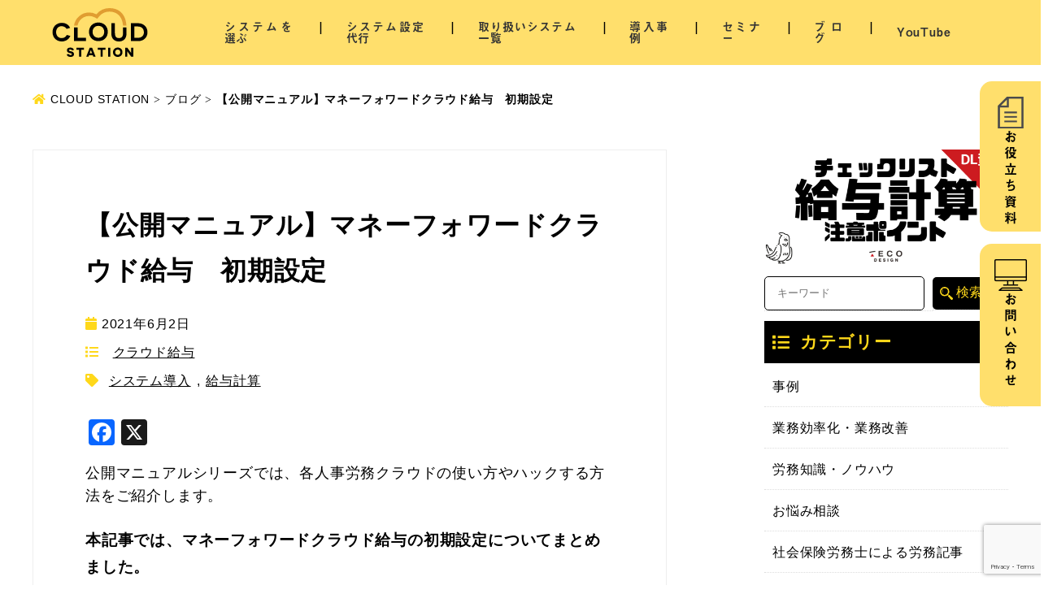

--- FILE ---
content_type: text/html; charset=UTF-8
request_url: https://cloud-station.jp/blog/manual_mfcloud_20210602/
body_size: 21304
content:
<!doctype html>
<html lang="ja">
<head>
<meta charset="utf-8">
<title>【公開マニュアル】マネーフォワードクラウド給与　初期設定 - クラウドステーション-「人事労務」関連のSaaSを体験</title>
<meta name="keywords" content="勤怠管理システム,クラウド給与,ペーパーレス,年末調整,有給休暇管理,働き方改革">
<meta name="viewport" content="width=device-width,user-scalable=yes">
	
<link rel="alternate" type="application/rss+xml" href="https://cloud-station.jp/blog/manual_mfcloud_20210602/feed">
	
<!--css-->
<link rel="preload" href="https://cloud-station.jp/webfonts/fa-solid-900.woff2" as="font" type="font/woff2" crossorigin>
<link rel="stylesheet" href="https://cloud-station.jp/css/reset.css" media="all">
<link rel="stylesheet" href="https://cloud-station.jp/css/style.css" media="all">
<link rel="stylesheet" href="https://cloud-station.jp/css/fontawesome.min.css" media="all">
<link rel="stylesheet" href="https://cloud-station.jp/css/sp.css" media="all">
<link rel="stylesheet" type="text/css" href="https://cloud-station.jp/blog/wp-content/themes/clinic_blog/style.css" media="screen">
<!--favicon-->
<link rel="apple-touch-icon" sizes="180x180" href="https://cloud-station.jp/favicon/apple-touch-icon.png">
<link rel="icon" type="image/png" sizes="32x32" href="https://cloud-station.jp/favicon/favicon-32x32.png">
<link rel="icon" type="image/png" sizes="16x16" href="https://cloud-station.jp/favicon/favicon-16x16.png">
<link rel="stylesheet" href="https://maxcdn.bootstrapcdn.com/font-awesome/4.6.3/css/font-awesome.min.css">
<link rel="stylesheet" href="https://cloud-station.jp/css/fontawesome.min.css" media="all">
<meta name="msapplication-TileColor" content="#ffffff">
<meta name="theme-color" content="#ffffff">
<!--============================== ▲YouTube ==============================-->
<!-- 共通構造化データー -->
<script type="application/ld+json">
 	[{
	"@context":"http://schema.org",
	"@type":"ProfessionalService",
	"name":"CLOUD STATION",
	"address":{
	"@type":"PostalAddress",
	"streetAddress":"矢来町１１４ 高橋ビル ２階",
	"addressLocality":"新宿区",
	"addressRegion":"東京都",
	"postalCode":"162-0805",
	"addressCountry":"JP"
	},
	"telephone":"+81-3-3528-9888",
	"geo":{
 	"@type":"GeoCoordinates",
 	"latitude":35.7067326,
 	"longitude":139.7349507
 	},
	"image":"https://cloud-station.jp/images/logo.png",
	"url":"https://cloud-station.jp/"
	}
 	]
	}
 	]
</script>	
			<!--★ここは空欄だった場合に表示されます(空でOK)。-->
			
<!-- Googleアナリティクスここから -->
<!-- Global site tag (gtag.js) - Google Analytics -->
<!--<script async src="https://www.googletagmanager.com/gtag/js?id=UA-151853829-2"></script>
<script>
  window.dataLayer = window.dataLayer || [];
  function gtag(){dataLayer.push(arguments);}
  gtag('js', new Date());

  gtag('config', 'UA-151853829-2');
</script>-->
<!-- Googleアナリティクスここまで -->
<!-- Google Tag Manager -->
<script>(function(w,d,s,l,i){w[l]=w[l]||[];w[l].push({'gtm.start':
new Date().getTime(),event:'gtm.js'});var f=d.getElementsByTagName(s)[0],
j=d.createElement(s),dl=l!='dataLayer'?'&l='+l:'';j.async=true;j.src=
'https://www.googletagmanager.com/gtm.js?id='+i+dl;f.parentNode.insertBefore(j,f);
})(window,document,'script','dataLayer','GTM-KDRKNPJ');</script>
<!-- End Google Tag Manager -->		
<meta name='robots' content='index, follow, max-image-preview:large, max-snippet:-1, max-video-preview:-1' />
	<style>img:is([sizes="auto" i], [sizes^="auto," i]) { contain-intrinsic-size: 3000px 1500px }</style>
	
	<!-- This site is optimized with the Yoast SEO plugin v26.4 - https://yoast.com/wordpress/plugins/seo/ -->
	<meta name="description" content="【公開マニュアル】マネーフォワードクラウド給与　初期設定 - CLOUD STATION - 人事労務関連SaaSを実際に体験・比較できるショールームです。" />
	<link rel="canonical" href="https://cloud-station.jp/blog/manual_mfcloud_20210602/" />
	<meta property="og:locale" content="ja_JP" />
	<meta property="og:type" content="article" />
	<meta property="og:title" content="【公開マニュアル】マネーフォワードクラウド給与　初期設定 - CLOUD STATION 「人事労務」関連のSaaSを体験" />
	<meta property="og:description" content="【公開マニュアル】マネーフォワードクラウド給与　初期設定 - CLOUD STATION - 人事労務関連SaaSを実際に体験・比較できるショールームです。" />
	<meta property="og:url" content="https://cloud-station.jp/blog/manual_mfcloud_20210602/" />
	<meta property="og:site_name" content="CLOUD STATION" />
	<meta property="article:publisher" content="https://www.facebook.com/tecodesign.jp/" />
	<meta property="article:published_time" content="2021-06-01T22:00:58+00:00" />
	<meta property="article:modified_time" content="2024-07-24T04:26:38+00:00" />
	<meta property="og:image" content="https://cloud-station.jp/blog/wp-content/uploads/2021/06/b4bc46dc0384f4b603c2e1dee2c2d00d.jpg" />
	<meta property="og:image:width" content="1280" />
	<meta property="og:image:height" content="720" />
	<meta property="og:image:type" content="image/jpeg" />
	<meta name="author" content="starter" />
	<meta name="twitter:card" content="summary_large_image" />
	<meta name="twitter:creator" content="@Official_TECO" />
	<meta name="twitter:site" content="@Official_TECO" />
	<meta name="twitter:label1" content="執筆者" />
	<meta name="twitter:data1" content="starter" />
	<script type="application/ld+json" class="yoast-schema-graph">{"@context":"https://schema.org","@graph":[{"@type":"Article","@id":"https://cloud-station.jp/blog/manual_mfcloud_20210602/#article","isPartOf":{"@id":"https://cloud-station.jp/blog/manual_mfcloud_20210602/"},"author":{"name":"starter","@id":"https://cloud-station.jp/blog/#/schema/person/c625ab4e6f70fb191f9bcca853db0f0d"},"headline":"【公開マニュアル】マネーフォワードクラウド給与　初期設定","datePublished":"2021-06-01T22:00:58+00:00","dateModified":"2024-07-24T04:26:38+00:00","mainEntityOfPage":{"@id":"https://cloud-station.jp/blog/manual_mfcloud_20210602/"},"wordCount":17,"commentCount":0,"publisher":{"@id":"https://cloud-station.jp/blog/#organization"},"image":{"@id":"https://cloud-station.jp/blog/manual_mfcloud_20210602/#primaryimage"},"thumbnailUrl":"https://cloud-station.jp/blog/wp-content/uploads/2021/06/b4bc46dc0384f4b603c2e1dee2c2d00d.jpg","keywords":["システム導入","給与計算"],"articleSection":["クラウド給与"],"inLanguage":"ja","potentialAction":[{"@type":"CommentAction","name":"Comment","target":["https://cloud-station.jp/blog/manual_mfcloud_20210602/#respond"]}]},{"@type":"WebPage","@id":"https://cloud-station.jp/blog/manual_mfcloud_20210602/","url":"https://cloud-station.jp/blog/manual_mfcloud_20210602/","name":"【公開マニュアル】マネーフォワードクラウド給与　初期設定 - CLOUD STATION 「人事労務」関連のSaaSを体験","isPartOf":{"@id":"https://cloud-station.jp/blog/#website"},"primaryImageOfPage":{"@id":"https://cloud-station.jp/blog/manual_mfcloud_20210602/#primaryimage"},"image":{"@id":"https://cloud-station.jp/blog/manual_mfcloud_20210602/#primaryimage"},"thumbnailUrl":"https://cloud-station.jp/blog/wp-content/uploads/2021/06/b4bc46dc0384f4b603c2e1dee2c2d00d.jpg","datePublished":"2021-06-01T22:00:58+00:00","dateModified":"2024-07-24T04:26:38+00:00","description":"【公開マニュアル】マネーフォワードクラウド給与　初期設定 - CLOUD STATION - 人事労務関連SaaSを実際に体験・比較できるショールームです。","breadcrumb":{"@id":"https://cloud-station.jp/blog/manual_mfcloud_20210602/#breadcrumb"},"inLanguage":"ja","potentialAction":[{"@type":"ReadAction","target":["https://cloud-station.jp/blog/manual_mfcloud_20210602/"]}]},{"@type":"ImageObject","inLanguage":"ja","@id":"https://cloud-station.jp/blog/manual_mfcloud_20210602/#primaryimage","url":"https://cloud-station.jp/blog/wp-content/uploads/2021/06/b4bc46dc0384f4b603c2e1dee2c2d00d.jpg","contentUrl":"https://cloud-station.jp/blog/wp-content/uploads/2021/06/b4bc46dc0384f4b603c2e1dee2c2d00d.jpg","width":1280,"height":720,"caption":"マネーフォワードクラウド給与　初期設定歩法"},{"@type":"BreadcrumbList","@id":"https://cloud-station.jp/blog/manual_mfcloud_20210602/#breadcrumb","itemListElement":[{"@type":"ListItem","position":1,"name":"ホーム","item":"https://cloud-station.jp/blog/"},{"@type":"ListItem","position":2,"name":"【公開マニュアル】マネーフォワードクラウド給与　初期設定"}]},{"@type":"WebSite","@id":"https://cloud-station.jp/blog/#website","url":"https://cloud-station.jp/blog/","name":"CLOUD STATION","description":"人事労務 関連SaaSを体験できるショールーム","publisher":{"@id":"https://cloud-station.jp/blog/#organization"},"potentialAction":[{"@type":"SearchAction","target":{"@type":"EntryPoint","urlTemplate":"https://cloud-station.jp/blog/?s={search_term_string}"},"query-input":{"@type":"PropertyValueSpecification","valueRequired":true,"valueName":"search_term_string"}}],"inLanguage":"ja"},{"@type":"Organization","@id":"https://cloud-station.jp/blog/#organization","name":"CLOUD STATION","url":"https://cloud-station.jp/blog/","logo":{"@type":"ImageObject","inLanguage":"ja","@id":"https://cloud-station.jp/blog/#/schema/logo/image/","url":"https://cloud-station.jp/blog/wp-content/uploads/2022/06/thumbnail.jpg","contentUrl":"https://cloud-station.jp/blog/wp-content/uploads/2022/06/thumbnail.jpg","width":500,"height":500,"caption":"CLOUD STATION"},"image":{"@id":"https://cloud-station.jp/blog/#/schema/logo/image/"},"sameAs":["https://www.facebook.com/tecodesign.jp/","https://x.com/Official_TECO","https://www.instagram.com/official_tecodesign/","https://www.youtube.com/channel/UCxOxEFQpkRWNQDQAedn0jNQ"]},{"@type":"Person","@id":"https://cloud-station.jp/blog/#/schema/person/c625ab4e6f70fb191f9bcca853db0f0d","name":"starter","image":{"@type":"ImageObject","inLanguage":"ja","@id":"https://cloud-station.jp/blog/#/schema/person/image/","url":"https://secure.gravatar.com/avatar/76fcb1cfa2cf520d0239feade2cdb18a3f284d37d3fa44edb88004e135e4f404?s=96&d=mm&r=g","contentUrl":"https://secure.gravatar.com/avatar/76fcb1cfa2cf520d0239feade2cdb18a3f284d37d3fa44edb88004e135e4f404?s=96&d=mm&r=g","caption":"starter"}}]}</script>
	<!-- / Yoast SEO plugin. -->


<link rel='dns-prefetch' href='//static.addtoany.com' />
<link rel='dns-prefetch' href='//js.hs-scripts.com' />
<link rel='dns-prefetch' href='//ajax.googleapis.com' />
<link rel='dns-prefetch' href='//www.googletagmanager.com' />
<link rel="alternate" type="application/rss+xml" title="CLOUD STATION &raquo; 【公開マニュアル】マネーフォワードクラウド給与　初期設定 のコメントのフィード" href="https://cloud-station.jp/blog/manual_mfcloud_20210602/feed/" />
<script type="text/javascript">
/* <![CDATA[ */
window._wpemojiSettings = {"baseUrl":"https:\/\/s.w.org\/images\/core\/emoji\/16.0.1\/72x72\/","ext":".png","svgUrl":"https:\/\/s.w.org\/images\/core\/emoji\/16.0.1\/svg\/","svgExt":".svg","source":{"concatemoji":"https:\/\/cloud-station.jp\/blog\/wp-includes\/js\/wp-emoji-release.min.js?ver=34ad27871a4d6414e982092a818ef9ae"}};
/*! This file is auto-generated */
!function(s,n){var o,i,e;function c(e){try{var t={supportTests:e,timestamp:(new Date).valueOf()};sessionStorage.setItem(o,JSON.stringify(t))}catch(e){}}function p(e,t,n){e.clearRect(0,0,e.canvas.width,e.canvas.height),e.fillText(t,0,0);var t=new Uint32Array(e.getImageData(0,0,e.canvas.width,e.canvas.height).data),a=(e.clearRect(0,0,e.canvas.width,e.canvas.height),e.fillText(n,0,0),new Uint32Array(e.getImageData(0,0,e.canvas.width,e.canvas.height).data));return t.every(function(e,t){return e===a[t]})}function u(e,t){e.clearRect(0,0,e.canvas.width,e.canvas.height),e.fillText(t,0,0);for(var n=e.getImageData(16,16,1,1),a=0;a<n.data.length;a++)if(0!==n.data[a])return!1;return!0}function f(e,t,n,a){switch(t){case"flag":return n(e,"\ud83c\udff3\ufe0f\u200d\u26a7\ufe0f","\ud83c\udff3\ufe0f\u200b\u26a7\ufe0f")?!1:!n(e,"\ud83c\udde8\ud83c\uddf6","\ud83c\udde8\u200b\ud83c\uddf6")&&!n(e,"\ud83c\udff4\udb40\udc67\udb40\udc62\udb40\udc65\udb40\udc6e\udb40\udc67\udb40\udc7f","\ud83c\udff4\u200b\udb40\udc67\u200b\udb40\udc62\u200b\udb40\udc65\u200b\udb40\udc6e\u200b\udb40\udc67\u200b\udb40\udc7f");case"emoji":return!a(e,"\ud83e\udedf")}return!1}function g(e,t,n,a){var r="undefined"!=typeof WorkerGlobalScope&&self instanceof WorkerGlobalScope?new OffscreenCanvas(300,150):s.createElement("canvas"),o=r.getContext("2d",{willReadFrequently:!0}),i=(o.textBaseline="top",o.font="600 32px Arial",{});return e.forEach(function(e){i[e]=t(o,e,n,a)}),i}function t(e){var t=s.createElement("script");t.src=e,t.defer=!0,s.head.appendChild(t)}"undefined"!=typeof Promise&&(o="wpEmojiSettingsSupports",i=["flag","emoji"],n.supports={everything:!0,everythingExceptFlag:!0},e=new Promise(function(e){s.addEventListener("DOMContentLoaded",e,{once:!0})}),new Promise(function(t){var n=function(){try{var e=JSON.parse(sessionStorage.getItem(o));if("object"==typeof e&&"number"==typeof e.timestamp&&(new Date).valueOf()<e.timestamp+604800&&"object"==typeof e.supportTests)return e.supportTests}catch(e){}return null}();if(!n){if("undefined"!=typeof Worker&&"undefined"!=typeof OffscreenCanvas&&"undefined"!=typeof URL&&URL.createObjectURL&&"undefined"!=typeof Blob)try{var e="postMessage("+g.toString()+"("+[JSON.stringify(i),f.toString(),p.toString(),u.toString()].join(",")+"));",a=new Blob([e],{type:"text/javascript"}),r=new Worker(URL.createObjectURL(a),{name:"wpTestEmojiSupports"});return void(r.onmessage=function(e){c(n=e.data),r.terminate(),t(n)})}catch(e){}c(n=g(i,f,p,u))}t(n)}).then(function(e){for(var t in e)n.supports[t]=e[t],n.supports.everything=n.supports.everything&&n.supports[t],"flag"!==t&&(n.supports.everythingExceptFlag=n.supports.everythingExceptFlag&&n.supports[t]);n.supports.everythingExceptFlag=n.supports.everythingExceptFlag&&!n.supports.flag,n.DOMReady=!1,n.readyCallback=function(){n.DOMReady=!0}}).then(function(){return e}).then(function(){var e;n.supports.everything||(n.readyCallback(),(e=n.source||{}).concatemoji?t(e.concatemoji):e.wpemoji&&e.twemoji&&(t(e.twemoji),t(e.wpemoji)))}))}((window,document),window._wpemojiSettings);
/* ]]> */
</script>
<style id='wp-emoji-styles-inline-css' type='text/css'>

	img.wp-smiley, img.emoji {
		display: inline !important;
		border: none !important;
		box-shadow: none !important;
		height: 1em !important;
		width: 1em !important;
		margin: 0 0.07em !important;
		vertical-align: -0.1em !important;
		background: none !important;
		padding: 0 !important;
	}
</style>
<link rel='stylesheet' id='wp-block-library-css' href='https://cloud-station.jp/blog/wp-includes/css/dist/block-library/style.min.css?ver=34ad27871a4d6414e982092a818ef9ae' type='text/css' media='all' />
<style id='classic-theme-styles-inline-css' type='text/css'>
/*! This file is auto-generated */
.wp-block-button__link{color:#fff;background-color:#32373c;border-radius:9999px;box-shadow:none;text-decoration:none;padding:calc(.667em + 2px) calc(1.333em + 2px);font-size:1.125em}.wp-block-file__button{background:#32373c;color:#fff;text-decoration:none}
</style>
<style id='boldblocks-youtube-block-style-inline-css' type='text/css'>
.wp-block-boldblocks-youtube-block .visually-hidden{clip:rect(0 0 0 0);-webkit-clip-path:inset(50%);clip-path:inset(50%);height:1px;overflow:hidden;position:absolute;white-space:nowrap;width:1px}.wp-block-boldblocks-youtube-block .yb-player{background-color:#000;background-position:50%;background-size:cover;contain:content;cursor:pointer;display:block;position:relative}.wp-block-boldblocks-youtube-block .yb-player:after{content:"";display:block;padding-bottom:var(--byeb--aspect-ratio,56.25%)}.wp-block-boldblocks-youtube-block .yb-player>iframe{border:0;height:100%;left:0;position:absolute;top:0;width:100%;z-index:1}.wp-block-boldblocks-youtube-block .yb-player.is-activated{cursor:unset}.wp-block-boldblocks-youtube-block .yb-player.is-activated>.yb-btn-play{display:none;opacity:0;pointer-events:none}.wp-block-boldblocks-youtube-block .yb-btn-play{all:unset;background-color:transparent;background-image:url("data:image/svg+xml;utf8,<svg xmlns=\"http://www.w3.org/2000/svg\" viewBox=\"0 0 68 48\"><path d=\"M66.52 7.74c-.78-2.93-2.49-5.41-5.42-6.19C55.79.13 34 0 34 0S12.21.13 6.9 1.55c-2.93.78-4.63 3.26-5.42 6.19C.06 13.05 0 24 0 24s.06 10.95 1.48 16.26c.78 2.93 2.49 5.41 5.42 6.19C12.21 47.87 34 48 34 48s21.79-.13 27.1-1.55c2.93-.78 4.64-3.26 5.42-6.19C67.94 34.95 68 24 68 24s-.06-10.95-1.48-16.26z\" fill=\"red\"/><path d=\"M45 24 27 14v20\" fill=\"white\"/></svg>");border:none;cursor:pointer;display:block;filter:grayscale(100%);height:48px;left:50%;margin:0;position:absolute;top:50%;transform:translate3d(-50%,-50%,0);transition:filter .1s cubic-bezier(0,0,.2,1);width:68px;z-index:1}.wp-block-boldblocks-youtube-block .yb-btn-play:focus,.wp-block-boldblocks-youtube-block .yb-player:hover>.yb-btn-play{filter:none}.wp-block-boldblocks-youtube-block figcaption{margin-bottom:1em;margin-top:.5em}

</style>
<style id='global-styles-inline-css' type='text/css'>
:root{--wp--preset--aspect-ratio--square: 1;--wp--preset--aspect-ratio--4-3: 4/3;--wp--preset--aspect-ratio--3-4: 3/4;--wp--preset--aspect-ratio--3-2: 3/2;--wp--preset--aspect-ratio--2-3: 2/3;--wp--preset--aspect-ratio--16-9: 16/9;--wp--preset--aspect-ratio--9-16: 9/16;--wp--preset--color--black: #000000;--wp--preset--color--cyan-bluish-gray: #abb8c3;--wp--preset--color--white: #ffffff;--wp--preset--color--pale-pink: #f78da7;--wp--preset--color--vivid-red: #cf2e2e;--wp--preset--color--luminous-vivid-orange: #ff6900;--wp--preset--color--luminous-vivid-amber: #fcb900;--wp--preset--color--light-green-cyan: #7bdcb5;--wp--preset--color--vivid-green-cyan: #00d084;--wp--preset--color--pale-cyan-blue: #8ed1fc;--wp--preset--color--vivid-cyan-blue: #0693e3;--wp--preset--color--vivid-purple: #9b51e0;--wp--preset--gradient--vivid-cyan-blue-to-vivid-purple: linear-gradient(135deg,rgba(6,147,227,1) 0%,rgb(155,81,224) 100%);--wp--preset--gradient--light-green-cyan-to-vivid-green-cyan: linear-gradient(135deg,rgb(122,220,180) 0%,rgb(0,208,130) 100%);--wp--preset--gradient--luminous-vivid-amber-to-luminous-vivid-orange: linear-gradient(135deg,rgba(252,185,0,1) 0%,rgba(255,105,0,1) 100%);--wp--preset--gradient--luminous-vivid-orange-to-vivid-red: linear-gradient(135deg,rgba(255,105,0,1) 0%,rgb(207,46,46) 100%);--wp--preset--gradient--very-light-gray-to-cyan-bluish-gray: linear-gradient(135deg,rgb(238,238,238) 0%,rgb(169,184,195) 100%);--wp--preset--gradient--cool-to-warm-spectrum: linear-gradient(135deg,rgb(74,234,220) 0%,rgb(151,120,209) 20%,rgb(207,42,186) 40%,rgb(238,44,130) 60%,rgb(251,105,98) 80%,rgb(254,248,76) 100%);--wp--preset--gradient--blush-light-purple: linear-gradient(135deg,rgb(255,206,236) 0%,rgb(152,150,240) 100%);--wp--preset--gradient--blush-bordeaux: linear-gradient(135deg,rgb(254,205,165) 0%,rgb(254,45,45) 50%,rgb(107,0,62) 100%);--wp--preset--gradient--luminous-dusk: linear-gradient(135deg,rgb(255,203,112) 0%,rgb(199,81,192) 50%,rgb(65,88,208) 100%);--wp--preset--gradient--pale-ocean: linear-gradient(135deg,rgb(255,245,203) 0%,rgb(182,227,212) 50%,rgb(51,167,181) 100%);--wp--preset--gradient--electric-grass: linear-gradient(135deg,rgb(202,248,128) 0%,rgb(113,206,126) 100%);--wp--preset--gradient--midnight: linear-gradient(135deg,rgb(2,3,129) 0%,rgb(40,116,252) 100%);--wp--preset--font-size--small: 13px;--wp--preset--font-size--medium: 20px;--wp--preset--font-size--large: 36px;--wp--preset--font-size--x-large: 42px;--wp--preset--spacing--20: 0.44rem;--wp--preset--spacing--30: 0.67rem;--wp--preset--spacing--40: 1rem;--wp--preset--spacing--50: 1.5rem;--wp--preset--spacing--60: 2.25rem;--wp--preset--spacing--70: 3.38rem;--wp--preset--spacing--80: 5.06rem;--wp--preset--shadow--natural: 6px 6px 9px rgba(0, 0, 0, 0.2);--wp--preset--shadow--deep: 12px 12px 50px rgba(0, 0, 0, 0.4);--wp--preset--shadow--sharp: 6px 6px 0px rgba(0, 0, 0, 0.2);--wp--preset--shadow--outlined: 6px 6px 0px -3px rgba(255, 255, 255, 1), 6px 6px rgba(0, 0, 0, 1);--wp--preset--shadow--crisp: 6px 6px 0px rgba(0, 0, 0, 1);}:where(.is-layout-flex){gap: 0.5em;}:where(.is-layout-grid){gap: 0.5em;}body .is-layout-flex{display: flex;}.is-layout-flex{flex-wrap: wrap;align-items: center;}.is-layout-flex > :is(*, div){margin: 0;}body .is-layout-grid{display: grid;}.is-layout-grid > :is(*, div){margin: 0;}:where(.wp-block-columns.is-layout-flex){gap: 2em;}:where(.wp-block-columns.is-layout-grid){gap: 2em;}:where(.wp-block-post-template.is-layout-flex){gap: 1.25em;}:where(.wp-block-post-template.is-layout-grid){gap: 1.25em;}.has-black-color{color: var(--wp--preset--color--black) !important;}.has-cyan-bluish-gray-color{color: var(--wp--preset--color--cyan-bluish-gray) !important;}.has-white-color{color: var(--wp--preset--color--white) !important;}.has-pale-pink-color{color: var(--wp--preset--color--pale-pink) !important;}.has-vivid-red-color{color: var(--wp--preset--color--vivid-red) !important;}.has-luminous-vivid-orange-color{color: var(--wp--preset--color--luminous-vivid-orange) !important;}.has-luminous-vivid-amber-color{color: var(--wp--preset--color--luminous-vivid-amber) !important;}.has-light-green-cyan-color{color: var(--wp--preset--color--light-green-cyan) !important;}.has-vivid-green-cyan-color{color: var(--wp--preset--color--vivid-green-cyan) !important;}.has-pale-cyan-blue-color{color: var(--wp--preset--color--pale-cyan-blue) !important;}.has-vivid-cyan-blue-color{color: var(--wp--preset--color--vivid-cyan-blue) !important;}.has-vivid-purple-color{color: var(--wp--preset--color--vivid-purple) !important;}.has-black-background-color{background-color: var(--wp--preset--color--black) !important;}.has-cyan-bluish-gray-background-color{background-color: var(--wp--preset--color--cyan-bluish-gray) !important;}.has-white-background-color{background-color: var(--wp--preset--color--white) !important;}.has-pale-pink-background-color{background-color: var(--wp--preset--color--pale-pink) !important;}.has-vivid-red-background-color{background-color: var(--wp--preset--color--vivid-red) !important;}.has-luminous-vivid-orange-background-color{background-color: var(--wp--preset--color--luminous-vivid-orange) !important;}.has-luminous-vivid-amber-background-color{background-color: var(--wp--preset--color--luminous-vivid-amber) !important;}.has-light-green-cyan-background-color{background-color: var(--wp--preset--color--light-green-cyan) !important;}.has-vivid-green-cyan-background-color{background-color: var(--wp--preset--color--vivid-green-cyan) !important;}.has-pale-cyan-blue-background-color{background-color: var(--wp--preset--color--pale-cyan-blue) !important;}.has-vivid-cyan-blue-background-color{background-color: var(--wp--preset--color--vivid-cyan-blue) !important;}.has-vivid-purple-background-color{background-color: var(--wp--preset--color--vivid-purple) !important;}.has-black-border-color{border-color: var(--wp--preset--color--black) !important;}.has-cyan-bluish-gray-border-color{border-color: var(--wp--preset--color--cyan-bluish-gray) !important;}.has-white-border-color{border-color: var(--wp--preset--color--white) !important;}.has-pale-pink-border-color{border-color: var(--wp--preset--color--pale-pink) !important;}.has-vivid-red-border-color{border-color: var(--wp--preset--color--vivid-red) !important;}.has-luminous-vivid-orange-border-color{border-color: var(--wp--preset--color--luminous-vivid-orange) !important;}.has-luminous-vivid-amber-border-color{border-color: var(--wp--preset--color--luminous-vivid-amber) !important;}.has-light-green-cyan-border-color{border-color: var(--wp--preset--color--light-green-cyan) !important;}.has-vivid-green-cyan-border-color{border-color: var(--wp--preset--color--vivid-green-cyan) !important;}.has-pale-cyan-blue-border-color{border-color: var(--wp--preset--color--pale-cyan-blue) !important;}.has-vivid-cyan-blue-border-color{border-color: var(--wp--preset--color--vivid-cyan-blue) !important;}.has-vivid-purple-border-color{border-color: var(--wp--preset--color--vivid-purple) !important;}.has-vivid-cyan-blue-to-vivid-purple-gradient-background{background: var(--wp--preset--gradient--vivid-cyan-blue-to-vivid-purple) !important;}.has-light-green-cyan-to-vivid-green-cyan-gradient-background{background: var(--wp--preset--gradient--light-green-cyan-to-vivid-green-cyan) !important;}.has-luminous-vivid-amber-to-luminous-vivid-orange-gradient-background{background: var(--wp--preset--gradient--luminous-vivid-amber-to-luminous-vivid-orange) !important;}.has-luminous-vivid-orange-to-vivid-red-gradient-background{background: var(--wp--preset--gradient--luminous-vivid-orange-to-vivid-red) !important;}.has-very-light-gray-to-cyan-bluish-gray-gradient-background{background: var(--wp--preset--gradient--very-light-gray-to-cyan-bluish-gray) !important;}.has-cool-to-warm-spectrum-gradient-background{background: var(--wp--preset--gradient--cool-to-warm-spectrum) !important;}.has-blush-light-purple-gradient-background{background: var(--wp--preset--gradient--blush-light-purple) !important;}.has-blush-bordeaux-gradient-background{background: var(--wp--preset--gradient--blush-bordeaux) !important;}.has-luminous-dusk-gradient-background{background: var(--wp--preset--gradient--luminous-dusk) !important;}.has-pale-ocean-gradient-background{background: var(--wp--preset--gradient--pale-ocean) !important;}.has-electric-grass-gradient-background{background: var(--wp--preset--gradient--electric-grass) !important;}.has-midnight-gradient-background{background: var(--wp--preset--gradient--midnight) !important;}.has-small-font-size{font-size: var(--wp--preset--font-size--small) !important;}.has-medium-font-size{font-size: var(--wp--preset--font-size--medium) !important;}.has-large-font-size{font-size: var(--wp--preset--font-size--large) !important;}.has-x-large-font-size{font-size: var(--wp--preset--font-size--x-large) !important;}
:where(.wp-block-post-template.is-layout-flex){gap: 1.25em;}:where(.wp-block-post-template.is-layout-grid){gap: 1.25em;}
:where(.wp-block-columns.is-layout-flex){gap: 2em;}:where(.wp-block-columns.is-layout-grid){gap: 2em;}
:root :where(.wp-block-pullquote){font-size: 1.5em;line-height: 1.6;}
</style>
<link rel='stylesheet' id='contact-form-7-css' href='https://cloud-station.jp/blog/wp-content/plugins/contact-form-7/includes/css/styles.css?ver=6.1.4' type='text/css' media='all' />
<link rel='stylesheet' id='searchandfilter-css' href='https://cloud-station.jp/blog/wp-content/plugins/search-filter/style.css?ver=1' type='text/css' media='all' />
<link rel='stylesheet' id='yarpp-thumbnails-css' href='https://cloud-station.jp/blog/wp-content/plugins/yet-another-related-posts-plugin/style/styles_thumbnails.css?ver=5.30.11' type='text/css' media='all' />
<style id='yarpp-thumbnails-inline-css' type='text/css'>
.yarpp-thumbnails-horizontal .yarpp-thumbnail {width: 340px;height: 236px;margin: 5px;margin-left: 0px;}.yarpp-thumbnail > img, .yarpp-thumbnail-default {width: 330px;height: 186px;margin: 5px;}.yarpp-thumbnails-horizontal .yarpp-thumbnail-title {margin: 7px;margin-top: 0px;width: 330px;}.yarpp-thumbnail-default > img {min-height: 186px;min-width: 330px;}
</style>
<link rel='stylesheet' id='addtoany-css' href='https://cloud-station.jp/blog/wp-content/plugins/add-to-any/addtoany.min.css?ver=1.16' type='text/css' media='all' />
<script type="text/javascript" id="addtoany-core-js-before">
/* <![CDATA[ */
window.a2a_config=window.a2a_config||{};a2a_config.callbacks=[];a2a_config.overlays=[];a2a_config.templates={};a2a_localize = {
	Share: "共有",
	Save: "ブックマーク",
	Subscribe: "購読",
	Email: "メール",
	Bookmark: "ブックマーク",
	ShowAll: "すべて表示する",
	ShowLess: "小さく表示する",
	FindServices: "サービスを探す",
	FindAnyServiceToAddTo: "追加するサービスを今すぐ探す",
	PoweredBy: "Powered by",
	ShareViaEmail: "メールでシェアする",
	SubscribeViaEmail: "メールで購読する",
	BookmarkInYourBrowser: "ブラウザにブックマーク",
	BookmarkInstructions: "このページをブックマークするには、 Ctrl+D または \u2318+D を押下。",
	AddToYourFavorites: "お気に入りに追加",
	SendFromWebOrProgram: "任意のメールアドレスまたはメールプログラムから送信",
	EmailProgram: "メールプログラム",
	More: "詳細&#8230;",
	ThanksForSharing: "共有ありがとうございます !",
	ThanksForFollowing: "フォローありがとうございます !"
};
/* ]]> */
</script>
<script type="text/javascript" defer src="https://static.addtoany.com/menu/page.js" id="addtoany-core-js"></script>
<script type="text/javascript" src="//ajax.googleapis.com/ajax/libs/jquery/1.9.1/jquery.min.js?ver=34ad27871a4d6414e982092a818ef9ae" id="jquery-js"></script>
<script type="text/javascript" defer src="https://cloud-station.jp/blog/wp-content/plugins/add-to-any/addtoany.min.js?ver=1.1" id="addtoany-jquery-js"></script>
<script type="text/javascript" src="https://cloud-station.jp/blog/wp-content/themes/clinic_blog/main.js?ver=1" id="custom-script-js"></script>
<link rel="https://api.w.org/" href="https://cloud-station.jp/blog/wp-json/" /><link rel="alternate" title="JSON" type="application/json" href="https://cloud-station.jp/blog/wp-json/wp/v2/posts/232" /><link rel="EditURI" type="application/rsd+xml" title="RSD" href="https://cloud-station.jp/blog/xmlrpc.php?rsd" />
<link rel="alternate" title="oEmbed (JSON)" type="application/json+oembed" href="https://cloud-station.jp/blog/wp-json/oembed/1.0/embed?url=https%3A%2F%2Fcloud-station.jp%2Fblog%2Fmanual_mfcloud_20210602%2F" />
<link rel="alternate" title="oEmbed (XML)" type="text/xml+oembed" href="https://cloud-station.jp/blog/wp-json/oembed/1.0/embed?url=https%3A%2F%2Fcloud-station.jp%2Fblog%2Fmanual_mfcloud_20210602%2F&#038;format=xml" />
<meta name="generator" content="Site Kit by Google 1.170.0" />			<!-- DO NOT COPY THIS SNIPPET! Start of Page Analytics Tracking for HubSpot WordPress plugin v11.3.21-->
			<script class="hsq-set-content-id" data-content-id="blog-post">
				var _hsq = _hsq || [];
				_hsq.push(["setContentType", "blog-post"]);
			</script>
			<!-- DO NOT COPY THIS SNIPPET! End of Page Analytics Tracking for HubSpot WordPress plugin -->
			<link rel="icon" href="https://cloud-station.jp/blog/wp-content/uploads/2024/08/cropped-kurasute-32x32.png" sizes="32x32" />
<link rel="icon" href="https://cloud-station.jp/blog/wp-content/uploads/2024/08/cropped-kurasute-192x192.png" sizes="192x192" />
<link rel="apple-touch-icon" href="https://cloud-station.jp/blog/wp-content/uploads/2024/08/cropped-kurasute-180x180.png" />
<meta name="msapplication-TileImage" content="https://cloud-station.jp/blog/wp-content/uploads/2024/08/cropped-kurasute-270x270.png" />
		<style type="text/css" id="wp-custom-css">
			table{ 
    width:100%;
}
.scroll{
    overflow: auto;
    white-space:nowrap;
}
.scroll::-webkit-scrollbar{
    height: 15px;
}
.scroll::-webkit-scrollbar-track{
    background: #f1f1f1;
}
.scroll::-webkit-scrollbar-thumb{
    background: #bbb;
}
.blog_content > div ol {
counter-reset: number;
}

/* サービスページの各企業のタイトルの文字 */
/* /service ページだけ特定の要素を非表示 */
.h2_box .h2_en{
	    font-family: futura-pt, sans-serif !important;
    font-size: 50px !important;
    line-height: 1 !important;
}

.page-id-12996 .page_tit,
.page-id-12996 .addtoany_share_save_container.addtoany_content.addtoany_content_top {
    display: none !important;
}

.wp-block-uagb-container{
	    min-height: 300px;
}

.service-block-container label{
	    display: flex;
    align-items: center;
    justify-content: center;
    gap: 5px;
    color: #015a95;
    font-weight: bold;
}

.service-block-container input{
	    height: 20px;
    width: 20px;
}

.service-top-block {
	display:flex;
	justify-content:center;
	align-items:end;
	gap: 80px;
	margin-bottom: 20px;
}

.service-top-text{
	text-align:right;
	margin-bottom: 10px;
}

.service-top-text p{
	font-size:14px !important;
	margin:0;
}

.service-top-text a{
	font-size:14px !important;
	color: #015a95;
	text-decoration: underline;
}

.service-tag {
  display: flex;
  justify-content: center; 
  flex-wrap: wrap;
  gap: 5px;
  min-height: 48px; 
  align-content: center;
}


.service-tag.tags {
  display: flex;
  flex-direction: column;
 justify-content: flex-start;
  align-items: center;
  gap: 5px;
}


.service-tag-top{
	    display: flex;
    gap: 5px;
}

.service-tag p{
    margin: 0;
    border: 1px solid #cd1f21;
    background-color: #fff;
    padding: 0 10px;
	    color: #cd1f21;
}

.wp-block-uagb-container .uagb-ifb-desc{
	font-size:12px !important;
}

.wp-block-uagb-container .uagb-ifb-title-wrap .uagb-ifb-title{
margin:10px 0;
}

.wp-block-uagb-container{
	text-align:center;
	row-gap:0 !important;
}

.uagb-ifb-content {
  flex: 1;
  display: flex;
  flex-direction: column;
  justify-content: flex-start;
  gap: 8px; 
  height: 100%;
}


.wp-block-uagb-container {
  display: flex;
  flex-direction: column;
  justify-content: stretch !important;
}

.wp-block-uagb-info-box {
　display: flex;
  flex-direction: column;
  justify-content: space-between;
  height: 100%;
}

.uagb-ifb-image-content {
/*   margin-bottom: 10px; */
	height: 80px; 
  display: flex;
  justify-content: center;
  align-items: center;
}

.uagb-ifb-title-wrap {
/*   margin-bottom: 5px; */
	 height: 28px; 
  display: flex;
  align-items: center;
  justify-content: center;
}

.uagb-ifb-desc {
	display: flex;
  align-items: center;
  justify-content: center;
  height: 40px; 
  margin: 0 auto;
	margin-bottom: 0 !important;
}

/* スマホ対応 */
@media screen and (max-width: 600px) {
	.service-top-block{
		flex-direction: column;
    gap: 0;
	}
	.wp-block-uagb-container:empty {
    display: none !important;
  }
}


.service-form-text{
	    font-size: 20px !important;
    margin-top: 50px;
}

.service-form-title{
	font-size: 32px;
}

/* フォーム全体のデザイン */
.service-list-form .wpcf7-form {
  margin: 0 auto;
  padding: 20px;
  display: flex;
  flex-wrap: wrap;
  justify-content: space-between;
}

/* ラベルのスタイル */
.service-list-form .wpcf7-form label {
  display: block;
  font-weight: bold;
  margin-bottom: 5px;
}

/* 必須項目のアスタリスク */
.service-list-form .required {
  color: red;
  margin-left: 4px;
}

/* 2列レイアウトを実装 */
.service-list-form .wpcf7-form .form-container {
  display: flex;
  flex-wrap: wrap;
  justify-content: space-between;
  width: 100%;
}

.service-list-form .wpcf7-form .form-group {
  width: 48%; /* 2列レイアウト */
  margin-bottom: 15px;
}

/* フル幅の項目（テキストエリアや送信ボタン） */
.service-list-form .wpcf7-form .full-width {
  width: 60%;
	margin:0 auto;
	margin-top: 50px;
}

/* 入力フィールドのデザイン */
.service-list-form .wpcf7-form .form-control {
  width: 100%;
  padding: 10px;
  font-size: 16px;
  border: 1px solid #ccc;
  border-radius: 5px;
}

/* セレクトボックスのスタイル */
.service-list-form .wpcf7-form select {
  cursor: pointer;
}

/* テキストエリアの高さ調整 */
.service-list-form .wpcf7-form textarea {
  height: 100px;
  resize: vertical;
}

/* 送信ボタンのデザイン */
.service-list-form .wpcf7-form input[type="submit"] {
  background: #cd1f21;
  color: white;
  font-size: 18px;
  padding: 20px;
  border: none;
  border-radius: 5px;
  cursor: pointer;
  width: 100%;
	font-weight: bold;
}

.service-list-form .wpcf7-form input[type="submit"]:hover {
  background: #fff;
	color: #cd1f21;
	border:1px solid #cd1f21
}

.form-privacy{
	text-align:left
}

.form-privacy p{
	margin:0;
	font-size:14px !important;
}

.form-privacy-link p{
	   display: flex;
    gap: 5px;
}

.form-privacy  a:hover{
	text-decoration:underline;
}

.form-privacy .wpcf7-list-item{
	margin:0;
}

.form-row {
  display: flex;
  justify-content: space-between;
  width: 100%;
}

.form-column.form-left {
  width: 48%;
}

.form-column.form-right {
  width: 48%; /* 何も配置しない */
}

.form-privacy {
  width: 48%;
  margin-top: 20px;
}

.form-privacy a{
	color:#cd1f21;
}

.form-group br {
  display: none;
}

.form-hidden{
	display: none;
}



/* スマホ対応 */
@media screen and (max-width: 600px) {
	.service-list-form .wpcf7-form{
		padding:0;
	}
  .service-list-form .wpcf7-form .form-group {
    width: 100%;
	  height: 100px;
  }
	.form-privacy{
		    width: 100%;
	}
	.service-list-form .wpcf7-form input[type="submit"]{
		    font-size: 14px;
	}
}

.table-last-margin-bottom ul.uagb-toc__list:last-child {
  padding-bottom: 1.5em;
}

/* ブログ　aタグ　下線あり青色 */
.in-cell-link{
	    color: #0000ed;
    text-decoration: underline;
}

.clear a{
		 color: #0000ed;
    text-decoration: underline;
}

.wp-block-heading{
			font-size: 28px;
			font-weight: 600;
			margin: 20px 0;
			line-height: 1.2;
}
.cs-wrap{max-width:860px;margin:0 auto;line-height:1.85;}
.cs-wrap *{text-align:left;}
.cs-lead{margin:0 0 18px 0;}
.cs-cta{border:1px solid #eee;border-radius:12px;padding:14px 16px;margin:18px 0;background:#fafafa;}
.cs-cta a{font-weight:700;}
.cs-toc{border:1px solid #eee;border-radius:12px;padding:14px 16px;margin:18px 0;}
.cs-toc ul{margin:8px 0 0 18px;padding:0;}
.cs-section{margin-top:34px;}
.cs-section h3{margin:0 0 10px 0;font-size:1.15em;}
.cs-list{margin:0;padding-left:18px;}
.cs-list li{margin:10px 0;}
.cs-wrap a{color:inherit;text-decoration:underline;}
.cs-note{color:#666;font-size:.95em;margin-top:8px;}





		</style>
		</head>
<body data-rsssl=1 class="wp-singular post-template-default single single-post postid-232 single-format-standard wp-theme-clinic_blog">
<!-- Google Tag Manager (noscript) -->
<noscript><iframe src="https://www.googletagmanager.com/ns.html?id=GTM-KDRKNPJ"
height="0" width="0" style="display:none;visibility:hidden"></iframe></noscript>
<!-- End Google Tag Manager (noscript) -->	
<header>
        <!-- InstanceBeginEditable name="head_logo" -->
		<div class="logo pc"><a href="https://cloud-station.jp"><img src="https://cloud-station.jp/images/logo.svg" alt="CLOUD STATION"></a></div>
        <!-- InstanceEndEditable -->
		<!-- ↓SPのナビここから↓ -->
        <div class="sp_navi sp" style="height: 124px;">
            <div class="header_logo" style="display: block;"><a href="https://cloud-station.jp"><img src="/images/logo.svg" alt="CLOUD STATION"></a></div>
        <dl class="sp_navi_fixed_area" style="height: 62px;">
        <dd>
            <ul class="sp_navi_btn_area clearfix">
                <li><a href="https://request.cloud-station.jp/request" class="sp_navi_btn"><span>お役立ち資料</span></a></li>        
                <li><a href="https://share.hsforms.com/1nB3S1Q__QnuxEkBdNpMRFAe03iy?__hstc=42843258.744ca855406e084ca342ef357a480083.1717483582670.1718252763269.1718321600307.10&amp;__hssc=42843258.1.1718321600307&amp;__hsfp=1157883805" class="sp_navi_btn"><span>お問い合わせ</span></a></li>
            </ul>
        </dd>
            <dt><a class=""><span></span><span></span><span></span><i>MENU</i></a></dt>
            <dd class="sp_navi_list" style="display: none;">
                <ul class="sp_link clearfix">
					<li><a href="https://cloud-station.jp/showroom.html">システムを選ぶ</a></li>
					<li><a href="https://cloud-station.jp/setting-support.html">システム設定代行</a></li>
					<li><a href="https://cloud-station.jp/blog/service/">取り扱いシステム一覧</a></li>
                    <li><a href="https://cloud-station.jp/blog/case/">導入事例</a></li>
					<li><a href="https://cloud-station.jp/seminar.html">セミナー</a></li>
					<li><a href="https://cloud-station.jp/blog/">ブログ</a></li>
					<li><a href="https://m.youtube.com/@-TECODesignChannel">YouTube</a></li>
                </ul>
            </dd>
        </dl>
        </div>
        <!-- ↑SPのナビここまで↑ --> 
		<!-- ↓PCのナビここから↓ -->
		<nav class="">
            <ul>
				<li><a href="https://cloud-station.jp/showroom.html">システムを選ぶ</a></li>
				<li><a href="https://cloud-station.jp/setting-support.html">システム設定代行</a></li>
				<li><a href="https://cloud-station.jp/blog/service/">取り扱いシステム一覧</a></li>
				<li><a href="https://cloud-station.jp/blog/case/">導入事例</a></li>
				<li><a href="https://cloud-station.jp/seminar.html">セミナー</a></li>
				<li><a href="https://cloud-station.jp/blog/">ブログ</a></li>
				<li><a href="https://m.youtube.com/@-TECODesignChannel">YouTube</a></li>
            </ul>
        </nav>
		<!-- ↑PCのナビここまで↑ --> 
</header>

    <ul class="side_btn">
        <li><a href="https://request.cloud-station.jp/request" target="_blank" rel="noopener noreferrer">お役立ち資料</a></li>
        <li><a href="https://cloud-station.jp/contact.html" target="_blank" rel="noopener noreferrer">お問い合わせ</a></li>
    </ul><!-- .side_btn -->

<main><div id="contents" class="clearfix">

    <ol class="breadcrumbs clearfix">
              <li><a href="/"><i class="fa fa-home"></i>CLOUD STATION</a></li>
        <li><a href="https://cloud-station.jp/blog">ブログ</a></li>
        <li><strong>【公開マニュアル】マネーフォワードクラウド給与　初期設定</strong></li>
      </ol>

  <div id="contents_left" class="new_contents_left ">
        		
        <div class="blog_box clearfix new_box">
	   <!--値が有る場合に表示されます。-->
	  	
	  <!--<aside class="campaign_bnr center mb50">
		    <h2 class="blog_tit left">人事労務の担当者が20社以上のクラウドシステムを<br>比較できるオンラインのイベント<br>無料で参加可能</h2>
		    <a href="/blog/teco5th_fes/">
			<img src="" alt="キャンペーン" width="788" height="577">
			</a>	
	  <aside>-->
	  	  
	  <section class="left">	  
      <h1 class="blog_tit">
        【公開マニュアル】マネーフォワードクラウド給与　初期設定      </h1>
      <div class="blog_content">
              <!-- 通常のブログ投稿用表示 -->
        <ul class="blog_class clearfix">
          <li>
                          <i class="fa fa-calendar"></i>2021年6月2日                      </li>
          <li><i class="fa fa-list"></i>
            <a href="https://cloud-station.jp/blog/category/%e3%82%af%e3%83%a9%e3%82%a6%e3%83%89%e7%b5%a6%e4%b8%8e/">クラウド給与</a>          </li>
          <li><i class="fa fa-tag"></i><a href="https://cloud-station.jp/blog/tag/%e3%82%b7%e3%82%b9%e3%83%86%e3%83%a0%e5%b0%8e%e5%85%a5/" rel="tag">システム導入</a>,<a href="https://cloud-station.jp/blog/tag/%e7%b5%a6%e4%b8%8e%e8%a8%88%e7%ae%97/" rel="tag">給与計算</a></li>
        </ul>
              <div class="clear">
          <div class="addtoany_share_save_container addtoany_content addtoany_content_top"><div class="a2a_kit a2a_kit_size_32 addtoany_list" data-a2a-url="https://cloud-station.jp/blog/manual_mfcloud_20210602/" data-a2a-title="【公開マニュアル】マネーフォワードクラウド給与　初期設定"><a class="a2a_button_facebook" href="https://www.addtoany.com/add_to/facebook?linkurl=https%3A%2F%2Fcloud-station.jp%2Fblog%2Fmanual_mfcloud_20210602%2F&amp;linkname=%E3%80%90%E5%85%AC%E9%96%8B%E3%83%9E%E3%83%8B%E3%83%A5%E3%82%A2%E3%83%AB%E3%80%91%E3%83%9E%E3%83%8D%E3%83%BC%E3%83%95%E3%82%A9%E3%83%AF%E3%83%BC%E3%83%89%E3%82%AF%E3%83%A9%E3%82%A6%E3%83%89%E7%B5%A6%E4%B8%8E%E3%80%80%E5%88%9D%E6%9C%9F%E8%A8%AD%E5%AE%9A" title="Facebook" rel="nofollow noopener" target="_blank"></a><a class="a2a_button_x" href="https://www.addtoany.com/add_to/x?linkurl=https%3A%2F%2Fcloud-station.jp%2Fblog%2Fmanual_mfcloud_20210602%2F&amp;linkname=%E3%80%90%E5%85%AC%E9%96%8B%E3%83%9E%E3%83%8B%E3%83%A5%E3%82%A2%E3%83%AB%E3%80%91%E3%83%9E%E3%83%8D%E3%83%BC%E3%83%95%E3%82%A9%E3%83%AF%E3%83%BC%E3%83%89%E3%82%AF%E3%83%A9%E3%82%A6%E3%83%89%E7%B5%A6%E4%B8%8E%E3%80%80%E5%88%9D%E6%9C%9F%E8%A8%AD%E5%AE%9A" title="X" rel="nofollow noopener" target="_blank"></a></div></div><p><span style="font-family: arial, helvetica, sans-serif; font-size: 14pt;">公開マニュアルシリーズでは、各人事労務クラウドの使い方やハックする方法をご紹介します。</span></p>
<h2><span style="font-family: arial, helvetica, sans-serif; font-size: 14pt;">本記事では、マネーフォワードクラウド給与の初期設定についてまとめました。</span></h2>
<p>&nbsp;</p>
<p><span style="color: #000000;"><a style="color: #000000;" href="https://biz.moneyforward.com/payroll/"><strong><span style="font-family: arial, helvetica, sans-serif; font-size: 14pt;"><span style="text-decoration: underline;"><span>マネーフォワードクラウド給与</span></span></span></strong></a></span></p>
<p><span style="font-family: arial, helvetica, sans-serif; font-size: 14pt; color: #000000;">※本記事の内容は、公開時点の情報です。</span></p>
<p>&nbsp;</p>
<p><span style="font-family: arial, helvetica, sans-serif; font-size: 14pt;">マネーフォワードクラウド給与では、まず基本設定から「事業所の設定」をします。</span></p>
<p>&nbsp;</p>
<h2><strong><span style="font-family: arial, helvetica, sans-serif; font-size: 24pt;">社会保険</span></strong></h2>
<p>&nbsp;</p>
<p><span style="font-family: arial, helvetica, sans-serif; font-size: 14pt;">事業所の設定では、事業所名、本社かどうか、都道府県、社会保険・労働保険設定、その他詳細設定（都道府県の設定など）を行います。ここで正しく都道府県を設定できていないと、協会けんぽの設定に反映されないため、注意しましょう。</span></p>
<p><span style="font-family: arial, helvetica, sans-serif; font-size: 14pt;">健康保険の設定がされていることを確認したら、厚生年金保険の設定にて管轄の事務所・事業所番号・事業所整理番号を入力し設定します。ここまで設定が完了したら、保険料率が該当欄に自動反映されます。</span></p>
<p>&nbsp;</p>
<h2><strong><span style="font-family: arial, helvetica, sans-serif; font-size: 24pt;">労災保険・雇用保険</span></strong></h2>
<p>&nbsp;</p>
<p><span style="font-family: arial, helvetica, sans-serif; font-size: 14pt;">労災保険の管轄を調べ、管轄、労働保険番号、具体的な業務または作業の内容、労災保険料率用業種を入力します。労災保険の管轄は、所在地（都道府県）の労働基準監督署一覧から確認することができます。</span></p>
<p>&nbsp;</p>
<p><span style="font-family: arial, helvetica, sans-serif; font-size: 14pt;">雇用保険においても、管轄のハローワーク、事業所番号、雇用保険料率用業種を入力しま</span><span style="font-family: arial, helvetica, sans-serif; font-size: 14pt;">す。</span><br />
<span style="font-family: arial, helvetica, sans-serif; font-size: 14pt;">上記設定ができていれば、それぞれの料率は自動で反映されます。</span></p>
<p>&nbsp;</p>
<h2><strong><span style="font-family: arial, helvetica, sans-serif; font-size: 24pt;">月平均所定労働時間</span></strong></h2>
<p>&nbsp;</p>
<p><span style="font-family: arial, helvetica, sans-serif; font-size: 14pt;">こちらは「年度設定」に入力します。</span><span style="font-family: arial, helvetica, sans-serif; font-size: 14pt;">まずは大多数の社員ルールをこの「年度」で設定し、それに該当しない社員のみ「従業員情報」の該当従業員の詳細マスタで設定するという仕様です。なお固定残業の設定なども、該当従業員の詳細マスタで設定します。</span></p>
<p>&nbsp;</p>
<h2><strong><span style="font-family: arial, helvetica, sans-serif; font-size: 24pt;">社員登録 </span></strong></h2>
<p>&nbsp;</p>
<p><span style="font-family: arial, helvetica, sans-serif; font-size: 14pt;">社員登録が複数名ある場合には、CSV形式でのインポートが効率的です。所定のフォーマットでないとエラーが発生しますので、必ずマネーフォワードクラウド給与から事前にダウンロードしておきましょう。</span></p>
<p>&nbsp;</p>
<p><span style="font-family: arial, helvetica, sans-serif; font-size: 14pt;">最新の公式「従業員インポート手順書<span style="color: #000000;">」は<span style="text-decoration: underline;"><span><a style="color: #000000; text-decoration: underline;" href="https://moneyforward.docsend.com/view/tceut48a5js66dvn"><strong>こちら</strong></a></span></span>です。</span></span><br />
<span style="font-family: arial, helvetica, sans-serif; font-size: 14pt;">18ぺージ以降に具体的な入力語句などの注意点が掲載されていますので、この通りに入力しましょう。</span></p>
<p><span style="font-family: arial, helvetica, sans-serif; font-size: 14pt;">標準報酬月額（社会保険）と資格取得日（健康保険）が両方入力されていないとインポートした後に自動計算されませんので、注意が必要です。</span><br />
<span style="font-family: arial, helvetica, sans-serif; font-size: 14pt;">また、「雇用保険被保険者番号」「基礎年金番号」「銀行口座」について、それぞれ桁数に間違えがないようにこちらも注意が必要です。KING OF TIMEなど他システムとAPI連携する場合には、システム間で従業員コードを合わせておくことが必須です。</span></p>
	  
        </div>
      </div>
	  </section>	  
    </div>
		    </div>
<!-- #sidebar -->
<style>
  #older-archives li:first-child {
    padding-top: 12px;
    margin-top: 12px;
    border-top: #ddd dotted 1px;
  }
  .custom-button {
    display: inline-block;
    padding: 10px 20px;
    font-size: 16px;
    color: #fff;
    background-color: #000;
    text-decoration: none;
    border: none;
    border-radius: 5px;
    transition: background-color 0.3s ease;
    cursor: pointer;
  }

  .custom-button:hover {
    background-color: #333;
  }

  .custom-button:after {
    content: ' ▼';
    font-size: 14px;
  }
  .banner img{
    width: 100%;
    cursor: pointer;
    margin-bottom: 12px;
  }
</style>

<div class="side_area">

<!-- ▼ 条件付きでバナーを表示 -->
            <div class="banner">
            <a href="https://request.cloud-station.jp/notes-on-payroll-calculation">
                <img src="https://cloud-station.jp/blog/wp-content/themes/clinic_blog/images/tag-kyuryo.png" alt="給与計算に関する資料ダウンロード">
            </a>
        </div>
    
    
    <!-- ここからコピー -->
        <!-- ここまでコピー -->


				<form action="" method="post" class="searchandfilter">
					<div><ul><li><input type="text" name="ofsearch" placeholder="キーワード" value=""></li><li><input type="hidden" id="_searchandfilter_nonce" name="_searchandfilter_nonce" value="c98a150035" /><input type="hidden" name="_wp_http_referer" value="/blog/manual_mfcloud_20210602/" /><input type="hidden" name="ofsubmitted" value="1"><input type="submit" value="検索"></li></ul></div></form>
<!-- ▼ カテゴリー -->
<section class="box">
  <h3><i class="fas fa-list"></i>カテゴリー</h3>
  <ul class="side_blog_category">
    <li><a href="https://cloud-station.jp/blog/category/%e4%ba%8b%e4%be%8b/" title="事例">事例</a></li><li><a href="https://cloud-station.jp/blog/category/%e6%a5%ad%e5%8b%99%e5%8a%b9%e7%8e%87%e5%8c%96%e3%83%bb%e6%a5%ad%e5%8b%99%e6%94%b9%e5%96%84/" title="業務効率化・業務改善">業務効率化・業務改善</a></li><li><a href="https://cloud-station.jp/blog/category/%e5%8a%b4%e5%8b%99%e7%9f%a5%e8%ad%98%e3%83%bb%e3%83%8e%e3%82%a6%e3%83%8f%e3%82%a6/" title="労務知識・ノウハウ">労務知識・ノウハウ</a></li><li><a href="https://cloud-station.jp/blog/category/onayamisoudan/" title="お悩み相談">お悩み相談</a></li><li><a href="https://cloud-station.jp/blog/category/%e7%a4%be%e4%bc%9a%e4%bf%9d%e9%99%ba%e5%8a%b4%e5%8b%99%e5%a3%ab%e3%81%ab%e3%82%88%e3%82%8b%e5%8a%b4%e5%8b%99%e8%a8%98%e4%ba%8b/" title="社会保険労務士による労務記事">社会保険労務士による労務記事</a></li><li><a href="https://cloud-station.jp/blog/category/%e3%82%af%e3%83%a9%e3%82%a6%e3%83%89%e5%b9%b4%e6%9c%ab%e8%aa%bf%e6%95%b4/" title="クラウド年末調整">クラウド年末調整</a></li><li><a href="https://cloud-station.jp/blog/category/%e3%82%af%e3%83%a9%e3%82%a6%e3%83%89%e7%b5%a6%e4%b8%8e/" title="クラウド給与">クラウド給与</a></li><li><a href="https://cloud-station.jp/blog/category/%e3%82%af%e3%83%a9%e3%82%a6%e3%83%89%e5%8b%a4%e6%80%a0%e7%ae%a1%e7%90%86/" title="クラウド勤怠管理">クラウド勤怠管理</a></li><li><a href="https://cloud-station.jp/blog/category/%e3%82%af%e3%83%a9%e3%82%a6%e3%83%89%e4%ba%ba%e4%ba%8b%e7%ae%a1%e7%90%86/" title="クラウド人事管理">クラウド人事管理</a></li><li><a href="https://cloud-station.jp/blog/category/%e3%82%af%e3%83%a9%e3%82%a6%e3%83%89%e5%8a%b4%e5%8b%99/" title="クラウド労務">クラウド労務</a></li><li><a href="https://cloud-station.jp/blog/category/%e3%83%aa%e3%83%aa%e3%83%bc%e3%82%b9%e6%83%85%e5%a0%b1/" title="リリース情報">リリース情報</a></li><li><a href="https://cloud-station.jp/blog/category/%e3%82%af%e3%83%a9%e3%82%a6%e3%83%89%e5%8b%a4%e6%80%a0%e7%ae%a1%e7%90%86/%e3%82%b7%e3%83%95%e3%83%88%e7%ae%a1%e7%90%86/" title="シフト管理">シフト管理</a></li><li><a href="https://cloud-station.jp/blog/category/%e6%b3%95%e6%94%b9%e6%ad%a3news/" title="法改正News">法改正News</a></li><li><a href="https://cloud-station.jp/blog/category/%e3%82%a4%e3%83%b3%e3%82%bf%e3%83%93%e3%83%a5%e3%83%bc/" title="インタビュー">インタビュー</a></li><li><a href="https://cloud-station.jp/blog/category/%e3%82%a4%e3%83%99%e3%83%b3%e3%83%88%e6%a1%88%e5%86%85/" title="イベント案内">イベント案内</a></li><li><a href="https://cloud-station.jp/blog/category/%e7%a4%be%e4%bc%9a%e4%bf%9d%e9%99%ba%e5%8a%b4%e5%8b%99%e5%a3%ab%e3%81%ab%e3%82%88%e3%82%8b%e5%8a%b4%e5%8b%99%e8%a8%98%e4%ba%8b/%e9%9a%9c%e5%ae%b3%e5%b9%b4%e9%87%91%e8%a8%98%e4%ba%8b/" title="障害年金記事">障害年金記事</a></li><li><a href="https://cloud-station.jp/blog/category/%e3%83%aa%e3%82%b9%e3%82%ad%e3%83%aa%e3%83%b3%e3%82%b0/" title="リスキリング">リスキリング</a></li>  </ul>
</section>

<!-- ▼ タグ -->
<section class="box mb20">
  <h3><i class="fas fa-tag"></i>タグ</h3>
  <ul class="side_blog_tag">
    <li><a href="https://cloud-station.jp/blog/tag/smarthr/">SmartHR</a></li><li><a href="https://cloud-station.jp/blog/tag/oplus/">oplus</a></li><li><a href="https://cloud-station.jp/blog/tag/recoru/">RecoRu</a></li><li><a href="https://cloud-station.jp/blog/tag/hrmos/">HRMOS</a></li><li><a href="https://cloud-station.jp/blog/tag/kingoftime/">KING OF TIME</a></li><li><a href="https://cloud-station.jp/blog/tag/obc/">奉行クラウド</a></li><li><a href="https://cloud-station.jp/blog/tag/freee/">freee</a></li><li><a href="https://cloud-station.jp/blog/tag/jobcan/">ジョブカン</a></li><li><a href="https://cloud-station.jp/blog/tag/moneyforward/">マネーフォワード</a></li><li><a href="https://cloud-station.jp/blog/tag/talent_management/">タレントマネジメント</a></li><li><a href="https://cloud-station.jp/blog/tag/jinjer/">ジンジャー</a></li><li><a href="https://cloud-station.jp/blog/tag/rome%e3%81%ae%e4%bc%91%e6%97%a5/">ROMEの休日</a></li><li><a href="https://cloud-station.jp/blog/tag/%e9%9a%9c%e5%ae%b3%e5%b9%b4%e9%87%91/">障害年金</a></li><li><a href="https://cloud-station.jp/blog/tag/%e6%8e%b2%e8%bc%89%e5%ae%9f%e7%b8%be/">掲載実績</a></li><li><a href="https://cloud-station.jp/blog/tag/%e7%a4%be%e4%bc%9a%e4%bf%9d%e9%99%ba%e5%8a%b4%e5%8b%99%e5%a3%ab%e3%81%ab%e3%82%88%e3%82%8b%e8%a8%98%e4%ba%8b/">社会保険労務士による記事</a></li><li><a href="https://cloud-station.jp/blog/tag/%e3%83%aa%e3%83%aa%e3%83%bc%e3%82%b9%e6%83%85%e5%a0%b1/">リリース情報</a></li><li><a href="https://cloud-station.jp/blog/tag/%e6%9c%88%e9%a1%8d%e5%a4%89%e6%9b%b4/">月額変更</a></li><li><a href="https://cloud-station.jp/blog/tag/%e6%99%82%e7%9f%ad%e5%8b%a4%e5%8b%99/">時短勤務</a></li><li><a href="https://cloud-station.jp/blog/tag/%e5%8a%b4%e5%8b%99%e5%9f%ba%e7%a4%8e%e7%9f%a5%e8%ad%98/">労務基礎知識</a></li><li><a href="https://cloud-station.jp/blog/tag/%e5%a3%ab%e6%a5%ad/">士業</a></li><li><a href="https://cloud-station.jp/blog/tag/%e4%ba%ba%e4%ba%8b%e7%ae%a1%e7%90%86/">人事管理</a></li><li><a href="https://cloud-station.jp/blog/tag/%e6%a5%ad%e5%8b%99%e5%8a%b9%e7%8e%87%e5%8c%96/">業務効率化</a></li><li><a href="https://cloud-station.jp/blog/tag/%e6%a5%ad%e5%8b%99%e6%94%b9%e5%96%84/">業務改善</a></li><li><a href="https://cloud-station.jp/blog/tag/%e3%83%88%e3%83%ac%e3%83%b3%e3%83%89%e3%83%bb%e8%aa%bf%e6%9f%bb/">トレンド・調査</a></li><li><a href="https://cloud-station.jp/blog/tag/%e5%ae%9a%e6%99%82%e6%b1%ba%e5%ae%9a/">定時決定</a></li><li><a href="https://cloud-station.jp/blog/tag/%e3%81%9d%e3%81%ae%e4%bb%96/">その他</a></li><li><a href="https://cloud-station.jp/blog/tag/%e7%a6%8f%e5%88%a9%e5%8e%9a%e7%94%9f/">福利厚生</a></li><li><a href="https://cloud-station.jp/blog/tag/%e3%82%b7%e3%82%b9%e3%83%86%e3%83%a0%e9%80%a3%e6%90%ba/">システム連携</a></li><li><a href="https://cloud-station.jp/blog/tag/%e3%82%a4%e3%83%99%e3%83%b3%e3%83%88%e6%a1%88%e5%86%85/">イベント案内</a></li><li><a href="https://cloud-station.jp/blog/tag/%e3%82%a4%e3%83%b3%e3%82%bf%e3%83%93%e3%83%a5%e3%83%bc/">インタビュー</a></li><li><a href="https://cloud-station.jp/blog/tag/%e3%82%a4%e3%83%99%e3%83%b3%e3%83%88%e3%83%ac%e3%83%9d%e3%83%bc%e3%83%88/">イベントレポート</a></li><li><a href="https://cloud-station.jp/blog/tag/%e3%82%b7%e3%82%b9%e3%83%86%e3%83%a0%e5%b0%8e%e5%85%a5/">システム導入</a></li><li><a href="https://cloud-station.jp/blog/tag/%e4%bd%8f%e6%b0%91%e7%a8%8e/">住民税</a></li><li><a href="https://cloud-station.jp/blog/tag/%e6%93%8d%e4%bd%9c%e6%96%b9%e6%b3%95/">操作方法</a></li><li><a href="https://cloud-station.jp/blog/tag/%e3%82%b9%e3%83%9e%e3%83%9b%e3%82%a2%e3%83%97%e3%83%aa/">スマホアプリ</a></li><li><a href="https://cloud-station.jp/blog/tag/%e9%80%80%e8%81%b7/">退職</a></li><li><a href="https://cloud-station.jp/blog/tag/%e9%9b%bb%e5%ad%90%e7%94%b3%e8%ab%8b/">電子申請</a></li><li><a href="https://cloud-station.jp/blog/tag/%e3%82%b7%e3%83%95%e3%83%88/">シフト</a></li><li><a href="https://cloud-station.jp/blog/tag/%e5%a4%89%e5%bd%a2%e5%8a%b4%e5%83%8d%e6%99%82%e9%96%93%e5%88%b6/">変形労働時間制</a></li><li><a href="https://cloud-station.jp/blog/tag/%e3%83%95%e3%83%ac%e3%83%83%e3%82%af%e3%82%b9%e3%82%bf%e3%82%a4%e3%83%a0/">フレックスタイム</a></li><li><a href="https://cloud-station.jp/blog/tag/%e7%ae%a1%e7%90%86%e7%9b%a3%e7%9d%a3%e8%80%85/">管理監督者</a></li><li><a href="https://cloud-station.jp/blog/tag/%e5%8a%b4%e5%83%8d%e4%bf%9d%e9%99%ba/">労働保険</a></li><li><a href="https://cloud-station.jp/blog/tag/%e7%a4%be%e4%bc%9a%e4%bf%9d%e9%99%ba/">社会保険</a></li><li><a href="https://cloud-station.jp/blog/tag/web%e6%98%8e%e7%b4%b0/">Web明細</a></li><li><a href="https://cloud-station.jp/blog/tag/%e9%80%9a%e5%8b%a4%e6%89%8b%e5%bd%93/">通勤手当</a></li><li><a href="https://cloud-station.jp/blog/tag/%e5%b9%b4%e6%9c%ab%e8%aa%bf%e6%95%b4/">年末調整</a></li><li><a href="https://cloud-station.jp/blog/tag/%e7%b5%a6%e4%b8%8e%e8%a8%88%e7%ae%97/">給与計算</a></li><li><a href="https://cloud-station.jp/blog/tag/%e6%89%93%e5%88%bb/">打刻</a></li><li><a href="https://cloud-station.jp/blog/tag/%e4%bc%91%e6%97%a5%e5%87%ba%e5%8b%a4/">休日出勤</a></li><li><a href="https://cloud-station.jp/blog/tag/%e6%ae%8b%e6%a5%ad/">残業</a></li><li><a href="https://cloud-station.jp/blog/tag/%e6%9c%89%e7%b5%a6%e4%bc%91%e6%9a%87/">有給休暇</a></li><li><a href="https://cloud-station.jp/blog/tag/%e5%8b%a4%e6%80%a0%e7%ae%a1%e7%90%86/">勤怠管理</a></li>  </ul>
</section>

<!-- ▼ 最近の投稿 -->
<section class="box">
  <h3><i class="fas fa-rss"></i>最近の投稿</h3>
  <ul>
    	<li><a href='https://cloud-station.jp/blog/roumunews202512/'>リリース情報まとめ【12月】人事労務関連クラウドシステム</a></li>
	<li><a href='https://cloud-station.jp/blog/sharoushiblog20260106/'>【2026年版】「フキハラ」「AIハラスメント」って知ってる？～職場を揺るがす新種ハラスメント図鑑</a></li>
	<li><a href='https://cloud-station.jp/blog/blog20251224/'>【2025年上半期】熱リリアワード大賞・副賞が決定｜導入支援1,000社超のTECO Designが選ぶ“本当に熱いクラウドアップデート”</a></li>
	<li><a href='https://cloud-station.jp/blog/roumunews202511/'>【11月】主要人事労務クラウドサービス＋αリリース情報！</a></li>
	<li><a href='https://cloud-station.jp/blog/roumunews202510/'>【10月】主要人事労務クラウドサービス＋αリリース情報！</a></li>
  </ul>
</section>

<!-- ▼ 月別アーカイブ -->
<section class="box">
  <h3><i class="far fa-calendar-alt"></i>月別アーカイブ</h3>
  <ul>
    	<li><a href='https://cloud-station.jp/blog/2026/01/'>2026年1月</a></li>
	<li><a href='https://cloud-station.jp/blog/2025/12/'>2025年12月</a></li>
	<li><a href='https://cloud-station.jp/blog/2025/11/'>2025年11月</a></li>
	<li><a href='https://cloud-station.jp/blog/2025/10/'>2025年10月</a></li>
	<li><a href='https://cloud-station.jp/blog/2025/09/'>2025年9月</a></li>
	<li><a href='https://cloud-station.jp/blog/2025/08/'>2025年8月</a></li>
	<li><a href='https://cloud-station.jp/blog/2025/07/'>2025年7月</a></li>
	<li><a href='https://cloud-station.jp/blog/2025/06/'>2025年6月</a></li>
	<li><a href='https://cloud-station.jp/blog/2025/05/'>2025年5月</a></li>
	<li><a href='https://cloud-station.jp/blog/2025/04/'>2025年4月</a></li>
	<li><a href='https://cloud-station.jp/blog/2025/03/'>2025年3月</a></li>
	<li><a href='https://cloud-station.jp/blog/2025/02/'>2025年2月</a></li>
	<li><a href='https://cloud-station.jp/blog/2025/01/'>2025年1月</a></li>
	<li><a href='https://cloud-station.jp/blog/2024/12/'>2024年12月</a></li>
	<li><a href='https://cloud-station.jp/blog/2024/11/'>2024年11月</a></li>
	<li><a href='https://cloud-station.jp/blog/2024/10/'>2024年10月</a></li>
	<li><a href='https://cloud-station.jp/blog/2024/09/'>2024年9月</a></li>
	<li><a href='https://cloud-station.jp/blog/2024/08/'>2024年8月</a></li>
	<li><a href='https://cloud-station.jp/blog/2024/07/'>2024年7月</a></li>
	<li><a href='https://cloud-station.jp/blog/2024/06/'>2024年6月</a></li>
	<li><a href='https://cloud-station.jp/blog/2024/05/'>2024年5月</a></li>
	<li><a href='https://cloud-station.jp/blog/2024/04/'>2024年4月</a></li>
	<li><a href='https://cloud-station.jp/blog/2024/03/'>2024年3月</a></li>
	<li><a href='https://cloud-station.jp/blog/2024/02/'>2024年2月</a></li>
	<li><a href='https://cloud-station.jp/blog/2024/01/'>2024年1月</a></li>
	<li><a href='https://cloud-station.jp/blog/2023/12/'>2023年12月</a></li>
	<li><a href='https://cloud-station.jp/blog/2023/11/'>2023年11月</a></li>
	<li><a href='https://cloud-station.jp/blog/2023/10/'>2023年10月</a></li>
	<li><a href='https://cloud-station.jp/blog/2023/09/'>2023年9月</a></li>
	<li><a href='https://cloud-station.jp/blog/2023/08/'>2023年8月</a></li>
	<li><a href='https://cloud-station.jp/blog/2023/07/'>2023年7月</a></li>
	<li><a href='https://cloud-station.jp/blog/2023/06/'>2023年6月</a></li>
	<li><a href='https://cloud-station.jp/blog/2023/05/'>2023年5月</a></li>
	<li><a href='https://cloud-station.jp/blog/2023/04/'>2023年4月</a></li>
	<li><a href='https://cloud-station.jp/blog/2023/03/'>2023年3月</a></li>
	<li><a href='https://cloud-station.jp/blog/2023/02/'>2023年2月</a></li>
	<li><a href='https://cloud-station.jp/blog/2023/01/'>2023年1月</a></li>
  </ul>
  <button id="toggle-button" class="custom-button" onclick="toggleArchives()">続きを読む</button>
  <ul id="older-archives" style="display:none;"></ul>
</section>

</div> <!-- /.side_area -->

    <script>
    function toggleArchives() {
      var olderArchives = document.getElementById('older-archives');
      var toggleButton = document.getElementById('toggle-button');
      if (olderArchives.style.display === 'none') {
        olderArchives.style.display = 'block';
        // 非同期で2023年1月以前のアーカイブを取得
        fetchOlderArchives();
        toggleButton.innerHTML = '元に戻る';
      } else {
        olderArchives.style.display = 'none';
        toggleButton.innerHTML = '続きを読む';
      }
    }

  function fetchOlderArchives() {
    fetch('https://cloud-station.jp/blog/wp-admin/admin-ajax.php?action=get_older_archives')
      .then(response => response.text())
      .then(data => {
        document.getElementById('older-archives').innerHTML = data;
      });
  }
</script>
</div>

<div class="yarpp_wrap">
	<div class='yarpp yarpp-related yarpp-related-website yarpp-template-thumbnails'>
<!-- YARPP Thumbnails -->
<h3>関連記事</h3>
<div class="yarpp-thumbnails-horizontal">
<a class='yarpp-thumbnail' rel='norewrite' href='https://cloud-station.jp/blog/hrcloudsystem_update20211h/' title='2021年上半期　人事労務クラウドシステムのアップデート・機能追加情報大公開！'>
<img width="330" height="186" src="https://cloud-station.jp/blog/wp-content/uploads/2021/07/aa9fcb4bd4338cfbc7cc53ca3be6d91f-330x186.jpg" class="attachment-reco-thum size-reco-thum wp-post-image" alt="20211hアップデート情報まとめ" data-pin-nopin="true" decoding="async" loading="lazy" srcset="https://cloud-station.jp/blog/wp-content/uploads/2021/07/aa9fcb4bd4338cfbc7cc53ca3be6d91f-330x186.jpg 330w, https://cloud-station.jp/blog/wp-content/uploads/2021/07/aa9fcb4bd4338cfbc7cc53ca3be6d91f-300x169.jpg 300w, https://cloud-station.jp/blog/wp-content/uploads/2021/07/aa9fcb4bd4338cfbc7cc53ca3be6d91f-1024x576.jpg 1024w, https://cloud-station.jp/blog/wp-content/uploads/2021/07/aa9fcb4bd4338cfbc7cc53ca3be6d91f-768x432.jpg 768w, https://cloud-station.jp/blog/wp-content/uploads/2021/07/aa9fcb4bd4338cfbc7cc53ca3be6d91f-250x141.jpg 250w, https://cloud-station.jp/blog/wp-content/uploads/2021/07/aa9fcb4bd4338cfbc7cc53ca3be6d91f.jpg 1280w" sizes="auto, (max-width: 330px) 100vw, 330px" /><span class="yarpp-thumbnail-title">2021年上半期　人事労務クラウドシステムのアップデート・機能追加情報大公開！</span></a>
<a class='yarpp-thumbnail' rel='norewrite' href='https://cloud-station.jp/blog/%e3%80%90%e5%85%ac%e9%96%8b%e3%83%9e%e3%83%8b%e3%83%a5%e3%82%a2%e3%83%ab%e3%80%91moneyforward-payroll-starter/' title='【公開マニュアル】マネーフォワードクラウド給与　初期設定　第2弾！'>
<img width="330" height="186" src="https://cloud-station.jp/blog/wp-content/uploads/2021/06/218ce8171b9822ec15952dda84836b03-330x186.jpg" class="attachment-reco-thum size-reco-thum wp-post-image" alt="マネーフォワードクラウド給与　初期設定歩法" data-pin-nopin="true" decoding="async" loading="lazy" srcset="https://cloud-station.jp/blog/wp-content/uploads/2021/06/218ce8171b9822ec15952dda84836b03-330x186.jpg 330w, https://cloud-station.jp/blog/wp-content/uploads/2021/06/218ce8171b9822ec15952dda84836b03-300x169.jpg 300w, https://cloud-station.jp/blog/wp-content/uploads/2021/06/218ce8171b9822ec15952dda84836b03-1024x576.jpg 1024w, https://cloud-station.jp/blog/wp-content/uploads/2021/06/218ce8171b9822ec15952dda84836b03-768x432.jpg 768w, https://cloud-station.jp/blog/wp-content/uploads/2021/06/218ce8171b9822ec15952dda84836b03-250x141.jpg 250w, https://cloud-station.jp/blog/wp-content/uploads/2021/06/218ce8171b9822ec15952dda84836b03.jpg 1280w" sizes="auto, (max-width: 330px) 100vw, 330px" /><span class="yarpp-thumbnail-title">【公開マニュアル】マネーフォワードクラウド給与　初期設定　第2弾！</span></a>
<a class='yarpp-thumbnail' rel='norewrite' href='https://cloud-station.jp/blog/checkpoint20210513/' title='クラウド勤怠ソフト導入前の要チェックポイント5つ×勤怠ソフト選定10箇条'>
<img width="330" height="186" src="https://cloud-station.jp/blog/wp-content/uploads/2021/05/ae0a0ea66591150f3bbcbfd88be8aa48-330x186.jpg" class="attachment-reco-thum size-reco-thum wp-post-image" alt="クラウド勤怠ソフト導入前の要チェックポイント5つ×勤怠ソフト導入10箇条" data-pin-nopin="true" decoding="async" loading="lazy" srcset="https://cloud-station.jp/blog/wp-content/uploads/2021/05/ae0a0ea66591150f3bbcbfd88be8aa48-330x186.jpg 330w, https://cloud-station.jp/blog/wp-content/uploads/2021/05/ae0a0ea66591150f3bbcbfd88be8aa48-300x169.jpg 300w, https://cloud-station.jp/blog/wp-content/uploads/2021/05/ae0a0ea66591150f3bbcbfd88be8aa48-1024x576.jpg 1024w, https://cloud-station.jp/blog/wp-content/uploads/2021/05/ae0a0ea66591150f3bbcbfd88be8aa48-768x432.jpg 768w, https://cloud-station.jp/blog/wp-content/uploads/2021/05/ae0a0ea66591150f3bbcbfd88be8aa48-250x141.jpg 250w, https://cloud-station.jp/blog/wp-content/uploads/2021/05/ae0a0ea66591150f3bbcbfd88be8aa48.jpg 1280w" sizes="auto, (max-width: 330px) 100vw, 330px" /><span class="yarpp-thumbnail-title">クラウド勤怠ソフト導入前の要チェックポイント5つ×勤怠ソフト選定10箇条</span></a>
</div>
</div>
</div>
</div>
</main>
<footer>
    <div class="pagetop pc">
        <div class="pagetop_inner"><img src="https://cloud-station.jp/images/pagetop2.svg" width="75" height="75" alt="pagetop"></div>
    </div>
    <div class="pagetop2 sp">
        <div>
            <img src="https://cloud-station.jp/images/pagetop2.svg" alt="pagetop" width="50" height="50">
        </div>	
    </div><!--.pagetop-->
    <div class="footer_info">
        <div class="teco_info">
          <a href="../index.html" class="teco_info_logo CLOUD-STATION-logo">
            <img src="https://cloud-station.jp/images/logo.svg" alt="CLOUD STATION">
          </a>
          <p>運営会社</p>
          <a class="teco_info_logo corporate" href="https://teco-design.jp/" target="_blank">
            <img src="https://cloud-station.jp/images/teco_logo.png" alt="TECO Design">
          </a>
        </div>
        <!-- .teco_info -->
        <div>
          <ul class="footer_main_nav">
            <li><a href="https://cloud-station.jp/showroom.html">システムを選ぶ</a></li>
            <li><a href="https://cloud-station.jp/setting-support.html">システム設定代行</a></li>
            <li><a href="https://cloud-station.jp/blog/service/">取り扱いシステム一覧</a></li>
            <li><a href="https://cloud-station.jp/blog/case/">導入事例</a></li>
            <li><a href="https://cloud-station.jp/seminar.html">セミナー</a></li>
            <li><a href="https://cloud-station.jp/blog/">ブログ</a></li>
          </ul>
        </div>
        <div>
          <li class="tit">サービス公式SNS</li>
          <ul class="footer_sns_nav">
            <li>
              <a href="https://twitter.com/CLOUDSTATION_TC" target="_blank"
                ><img
                  src="https://cloud-station.jp/images/teco_sns_icon02.png"
                  alt="X"
                  width="20"
                  height="20"
              />X</a>
            </li>
            <li>
              <a href="https://note.com/cloudstation" target="_blank"
                ><img
                  src="https://cloud-station.jp/images/teco_sns_icon05.png"
                  alt="Note"
                  width="20"
                  height="20"
              />note</a>
            </li>
            <li>
              <a href="https://www.youtube.com/channel/UCxOxEFQpkRWNQDQAedn0jNQ" target="_blank"
                ><img
                  src="https://cloud-station.jp/images/YouTube_mono-logo.png"
                  alt="YouTube"
                  height="20"
              />YouTube</a>
            </li>
          </ul>
        </div>
        <div>
          <ul class="footer_main_nav">
            <li><a href="https://teco-design.jp/privacypolicy.html">プライバシーポリシー</a></li>
          </ul>
        </div>
      </div>
      <!-- .footer_info -->
    <p class="copy">&copy; 株式会社TECO Design</p>
</footer>

<script src="https://cloud-station.jp/js/jquery-3.5.1.min.js"></script> 
<script src="https://cloud-station.jp/js/main.js"></script> 
<script src="https://cloud-station.jp/js/fonts.js"></script> 
<script>echo.init();</script>
<!--タイマー設置-->
<style>.js-time_limited{display: none;}.js-time_limited_fire{display: block;}</style>	
<script>
	var myClass = document.getElementsByClassName("js-time_limited");
	for (var i = 0; i < myClass.length; i++){
		var appearTime = myClass[i].getAttribute("data-appear_time");
		var disappearTime = myClass[i].getAttribute("data-disappear_time");
		var threshould_start = Date.parse(appearTime);
		var threshould_end = Date.parse(disappearTime);
		var current = new Date();
		if (threshould_start < current && threshould_end > current) {
		  myClass[i].classList.add("js-time_limited_fire");
		} else {  // 同じ時間、もしくはそれ以前ならば
		  myClass[i].classList.remove("js-time_limited_fire");
		}
	}
</script>	
<!--//タイマー設置-->	
<script type="speculationrules">
{"prefetch":[{"source":"document","where":{"and":[{"href_matches":"\/blog\/*"},{"not":{"href_matches":["\/blog\/wp-*.php","\/blog\/wp-admin\/*","\/blog\/wp-content\/uploads\/*","\/blog\/wp-content\/*","\/blog\/wp-content\/plugins\/*","\/blog\/wp-content\/themes\/clinic_blog\/*","\/blog\/*\\?(.+)"]}},{"not":{"selector_matches":"a[rel~=\"nofollow\"]"}},{"not":{"selector_matches":".no-prefetch, .no-prefetch a"}}]},"eagerness":"conservative"}]}
</script>
<link rel='stylesheet' id='yarppRelatedCss-css' href='https://cloud-station.jp/blog/wp-content/plugins/yet-another-related-posts-plugin/style/related.css?ver=5.30.11' type='text/css' media='all' />
<script type="text/javascript" src="https://cloud-station.jp/blog/wp-includes/js/dist/hooks.min.js?ver=4d63a3d491d11ffd8ac6" id="wp-hooks-js"></script>
<script type="text/javascript" src="https://cloud-station.jp/blog/wp-includes/js/dist/i18n.min.js?ver=5e580eb46a90c2b997e6" id="wp-i18n-js"></script>
<script type="text/javascript" id="wp-i18n-js-after">
/* <![CDATA[ */
wp.i18n.setLocaleData( { 'text direction\u0004ltr': [ 'ltr' ] } );
/* ]]> */
</script>
<script type="text/javascript" src="https://cloud-station.jp/blog/wp-content/plugins/contact-form-7/includes/swv/js/index.js?ver=6.1.4" id="swv-js"></script>
<script type="text/javascript" id="contact-form-7-js-translations">
/* <![CDATA[ */
( function( domain, translations ) {
	var localeData = translations.locale_data[ domain ] || translations.locale_data.messages;
	localeData[""].domain = domain;
	wp.i18n.setLocaleData( localeData, domain );
} )( "contact-form-7", {"translation-revision-date":"2025-11-30 08:12:23+0000","generator":"GlotPress\/4.0.3","domain":"messages","locale_data":{"messages":{"":{"domain":"messages","plural-forms":"nplurals=1; plural=0;","lang":"ja_JP"},"This contact form is placed in the wrong place.":["\u3053\u306e\u30b3\u30f3\u30bf\u30af\u30c8\u30d5\u30a9\u30fc\u30e0\u306f\u9593\u9055\u3063\u305f\u4f4d\u7f6e\u306b\u7f6e\u304b\u308c\u3066\u3044\u307e\u3059\u3002"],"Error:":["\u30a8\u30e9\u30fc:"]}},"comment":{"reference":"includes\/js\/index.js"}} );
/* ]]> */
</script>
<script type="text/javascript" id="contact-form-7-js-before">
/* <![CDATA[ */
var wpcf7 = {
    "api": {
        "root": "https:\/\/cloud-station.jp\/blog\/wp-json\/",
        "namespace": "contact-form-7\/v1"
    }
};
/* ]]> */
</script>
<script type="text/javascript" src="https://cloud-station.jp/blog/wp-content/plugins/contact-form-7/includes/js/index.js?ver=6.1.4" id="contact-form-7-js"></script>
<script type="text/javascript" id="leadin-script-loader-js-js-extra">
/* <![CDATA[ */
var leadin_wordpress = {"userRole":"visitor","pageType":"post","leadinPluginVersion":"11.3.21"};
/* ]]> */
</script>
<script type="text/javascript" src="https://js.hs-scripts.com/23519194.js?integration=WordPress&amp;ver=11.3.21" id="leadin-script-loader-js-js"></script>
<script type="text/javascript" id="toc-front-js-extra">
/* <![CDATA[ */
var tocplus = {"smooth_scroll":"1","visibility_show":"\u8868\u793a","visibility_hide":"\u975e\u8868\u793a","width":"Auto"};
/* ]]> */
</script>
<script type="text/javascript" src="https://cloud-station.jp/blog/wp-content/plugins/table-of-contents-plus/front.min.js?ver=2411.1" id="toc-front-js"></script>
<script type="text/javascript" src="https://www.google.com/recaptcha/api.js?render=6LcyKvkqAAAAABsuNjGdTwnCBZFVjBFKbnUlm7xo&amp;ver=3.0" id="google-recaptcha-js"></script>
<script type="text/javascript" src="https://cloud-station.jp/blog/wp-includes/js/dist/vendor/wp-polyfill.min.js?ver=3.15.0" id="wp-polyfill-js"></script>
<script type="text/javascript" id="wpcf7-recaptcha-js-before">
/* <![CDATA[ */
var wpcf7_recaptcha = {
    "sitekey": "6LcyKvkqAAAAABsuNjGdTwnCBZFVjBFKbnUlm7xo",
    "actions": {
        "homepage": "homepage",
        "contactform": "contactform"
    }
};
/* ]]> */
</script>
<script type="text/javascript" src="https://cloud-station.jp/blog/wp-content/plugins/contact-form-7/modules/recaptcha/index.js?ver=6.1.4" id="wpcf7-recaptcha-js"></script>
</body>
<!-- InstanceEnd --></html>


--- FILE ---
content_type: text/html; charset=utf-8
request_url: https://www.google.com/recaptcha/api2/anchor?ar=1&k=6LcyKvkqAAAAABsuNjGdTwnCBZFVjBFKbnUlm7xo&co=aHR0cHM6Ly9jbG91ZC1zdGF0aW9uLmpwOjQ0Mw..&hl=en&v=PoyoqOPhxBO7pBk68S4YbpHZ&size=invisible&anchor-ms=20000&execute-ms=30000&cb=51lum734dh07
body_size: 48645
content:
<!DOCTYPE HTML><html dir="ltr" lang="en"><head><meta http-equiv="Content-Type" content="text/html; charset=UTF-8">
<meta http-equiv="X-UA-Compatible" content="IE=edge">
<title>reCAPTCHA</title>
<style type="text/css">
/* cyrillic-ext */
@font-face {
  font-family: 'Roboto';
  font-style: normal;
  font-weight: 400;
  font-stretch: 100%;
  src: url(//fonts.gstatic.com/s/roboto/v48/KFO7CnqEu92Fr1ME7kSn66aGLdTylUAMa3GUBHMdazTgWw.woff2) format('woff2');
  unicode-range: U+0460-052F, U+1C80-1C8A, U+20B4, U+2DE0-2DFF, U+A640-A69F, U+FE2E-FE2F;
}
/* cyrillic */
@font-face {
  font-family: 'Roboto';
  font-style: normal;
  font-weight: 400;
  font-stretch: 100%;
  src: url(//fonts.gstatic.com/s/roboto/v48/KFO7CnqEu92Fr1ME7kSn66aGLdTylUAMa3iUBHMdazTgWw.woff2) format('woff2');
  unicode-range: U+0301, U+0400-045F, U+0490-0491, U+04B0-04B1, U+2116;
}
/* greek-ext */
@font-face {
  font-family: 'Roboto';
  font-style: normal;
  font-weight: 400;
  font-stretch: 100%;
  src: url(//fonts.gstatic.com/s/roboto/v48/KFO7CnqEu92Fr1ME7kSn66aGLdTylUAMa3CUBHMdazTgWw.woff2) format('woff2');
  unicode-range: U+1F00-1FFF;
}
/* greek */
@font-face {
  font-family: 'Roboto';
  font-style: normal;
  font-weight: 400;
  font-stretch: 100%;
  src: url(//fonts.gstatic.com/s/roboto/v48/KFO7CnqEu92Fr1ME7kSn66aGLdTylUAMa3-UBHMdazTgWw.woff2) format('woff2');
  unicode-range: U+0370-0377, U+037A-037F, U+0384-038A, U+038C, U+038E-03A1, U+03A3-03FF;
}
/* math */
@font-face {
  font-family: 'Roboto';
  font-style: normal;
  font-weight: 400;
  font-stretch: 100%;
  src: url(//fonts.gstatic.com/s/roboto/v48/KFO7CnqEu92Fr1ME7kSn66aGLdTylUAMawCUBHMdazTgWw.woff2) format('woff2');
  unicode-range: U+0302-0303, U+0305, U+0307-0308, U+0310, U+0312, U+0315, U+031A, U+0326-0327, U+032C, U+032F-0330, U+0332-0333, U+0338, U+033A, U+0346, U+034D, U+0391-03A1, U+03A3-03A9, U+03B1-03C9, U+03D1, U+03D5-03D6, U+03F0-03F1, U+03F4-03F5, U+2016-2017, U+2034-2038, U+203C, U+2040, U+2043, U+2047, U+2050, U+2057, U+205F, U+2070-2071, U+2074-208E, U+2090-209C, U+20D0-20DC, U+20E1, U+20E5-20EF, U+2100-2112, U+2114-2115, U+2117-2121, U+2123-214F, U+2190, U+2192, U+2194-21AE, U+21B0-21E5, U+21F1-21F2, U+21F4-2211, U+2213-2214, U+2216-22FF, U+2308-230B, U+2310, U+2319, U+231C-2321, U+2336-237A, U+237C, U+2395, U+239B-23B7, U+23D0, U+23DC-23E1, U+2474-2475, U+25AF, U+25B3, U+25B7, U+25BD, U+25C1, U+25CA, U+25CC, U+25FB, U+266D-266F, U+27C0-27FF, U+2900-2AFF, U+2B0E-2B11, U+2B30-2B4C, U+2BFE, U+3030, U+FF5B, U+FF5D, U+1D400-1D7FF, U+1EE00-1EEFF;
}
/* symbols */
@font-face {
  font-family: 'Roboto';
  font-style: normal;
  font-weight: 400;
  font-stretch: 100%;
  src: url(//fonts.gstatic.com/s/roboto/v48/KFO7CnqEu92Fr1ME7kSn66aGLdTylUAMaxKUBHMdazTgWw.woff2) format('woff2');
  unicode-range: U+0001-000C, U+000E-001F, U+007F-009F, U+20DD-20E0, U+20E2-20E4, U+2150-218F, U+2190, U+2192, U+2194-2199, U+21AF, U+21E6-21F0, U+21F3, U+2218-2219, U+2299, U+22C4-22C6, U+2300-243F, U+2440-244A, U+2460-24FF, U+25A0-27BF, U+2800-28FF, U+2921-2922, U+2981, U+29BF, U+29EB, U+2B00-2BFF, U+4DC0-4DFF, U+FFF9-FFFB, U+10140-1018E, U+10190-1019C, U+101A0, U+101D0-101FD, U+102E0-102FB, U+10E60-10E7E, U+1D2C0-1D2D3, U+1D2E0-1D37F, U+1F000-1F0FF, U+1F100-1F1AD, U+1F1E6-1F1FF, U+1F30D-1F30F, U+1F315, U+1F31C, U+1F31E, U+1F320-1F32C, U+1F336, U+1F378, U+1F37D, U+1F382, U+1F393-1F39F, U+1F3A7-1F3A8, U+1F3AC-1F3AF, U+1F3C2, U+1F3C4-1F3C6, U+1F3CA-1F3CE, U+1F3D4-1F3E0, U+1F3ED, U+1F3F1-1F3F3, U+1F3F5-1F3F7, U+1F408, U+1F415, U+1F41F, U+1F426, U+1F43F, U+1F441-1F442, U+1F444, U+1F446-1F449, U+1F44C-1F44E, U+1F453, U+1F46A, U+1F47D, U+1F4A3, U+1F4B0, U+1F4B3, U+1F4B9, U+1F4BB, U+1F4BF, U+1F4C8-1F4CB, U+1F4D6, U+1F4DA, U+1F4DF, U+1F4E3-1F4E6, U+1F4EA-1F4ED, U+1F4F7, U+1F4F9-1F4FB, U+1F4FD-1F4FE, U+1F503, U+1F507-1F50B, U+1F50D, U+1F512-1F513, U+1F53E-1F54A, U+1F54F-1F5FA, U+1F610, U+1F650-1F67F, U+1F687, U+1F68D, U+1F691, U+1F694, U+1F698, U+1F6AD, U+1F6B2, U+1F6B9-1F6BA, U+1F6BC, U+1F6C6-1F6CF, U+1F6D3-1F6D7, U+1F6E0-1F6EA, U+1F6F0-1F6F3, U+1F6F7-1F6FC, U+1F700-1F7FF, U+1F800-1F80B, U+1F810-1F847, U+1F850-1F859, U+1F860-1F887, U+1F890-1F8AD, U+1F8B0-1F8BB, U+1F8C0-1F8C1, U+1F900-1F90B, U+1F93B, U+1F946, U+1F984, U+1F996, U+1F9E9, U+1FA00-1FA6F, U+1FA70-1FA7C, U+1FA80-1FA89, U+1FA8F-1FAC6, U+1FACE-1FADC, U+1FADF-1FAE9, U+1FAF0-1FAF8, U+1FB00-1FBFF;
}
/* vietnamese */
@font-face {
  font-family: 'Roboto';
  font-style: normal;
  font-weight: 400;
  font-stretch: 100%;
  src: url(//fonts.gstatic.com/s/roboto/v48/KFO7CnqEu92Fr1ME7kSn66aGLdTylUAMa3OUBHMdazTgWw.woff2) format('woff2');
  unicode-range: U+0102-0103, U+0110-0111, U+0128-0129, U+0168-0169, U+01A0-01A1, U+01AF-01B0, U+0300-0301, U+0303-0304, U+0308-0309, U+0323, U+0329, U+1EA0-1EF9, U+20AB;
}
/* latin-ext */
@font-face {
  font-family: 'Roboto';
  font-style: normal;
  font-weight: 400;
  font-stretch: 100%;
  src: url(//fonts.gstatic.com/s/roboto/v48/KFO7CnqEu92Fr1ME7kSn66aGLdTylUAMa3KUBHMdazTgWw.woff2) format('woff2');
  unicode-range: U+0100-02BA, U+02BD-02C5, U+02C7-02CC, U+02CE-02D7, U+02DD-02FF, U+0304, U+0308, U+0329, U+1D00-1DBF, U+1E00-1E9F, U+1EF2-1EFF, U+2020, U+20A0-20AB, U+20AD-20C0, U+2113, U+2C60-2C7F, U+A720-A7FF;
}
/* latin */
@font-face {
  font-family: 'Roboto';
  font-style: normal;
  font-weight: 400;
  font-stretch: 100%;
  src: url(//fonts.gstatic.com/s/roboto/v48/KFO7CnqEu92Fr1ME7kSn66aGLdTylUAMa3yUBHMdazQ.woff2) format('woff2');
  unicode-range: U+0000-00FF, U+0131, U+0152-0153, U+02BB-02BC, U+02C6, U+02DA, U+02DC, U+0304, U+0308, U+0329, U+2000-206F, U+20AC, U+2122, U+2191, U+2193, U+2212, U+2215, U+FEFF, U+FFFD;
}
/* cyrillic-ext */
@font-face {
  font-family: 'Roboto';
  font-style: normal;
  font-weight: 500;
  font-stretch: 100%;
  src: url(//fonts.gstatic.com/s/roboto/v48/KFO7CnqEu92Fr1ME7kSn66aGLdTylUAMa3GUBHMdazTgWw.woff2) format('woff2');
  unicode-range: U+0460-052F, U+1C80-1C8A, U+20B4, U+2DE0-2DFF, U+A640-A69F, U+FE2E-FE2F;
}
/* cyrillic */
@font-face {
  font-family: 'Roboto';
  font-style: normal;
  font-weight: 500;
  font-stretch: 100%;
  src: url(//fonts.gstatic.com/s/roboto/v48/KFO7CnqEu92Fr1ME7kSn66aGLdTylUAMa3iUBHMdazTgWw.woff2) format('woff2');
  unicode-range: U+0301, U+0400-045F, U+0490-0491, U+04B0-04B1, U+2116;
}
/* greek-ext */
@font-face {
  font-family: 'Roboto';
  font-style: normal;
  font-weight: 500;
  font-stretch: 100%;
  src: url(//fonts.gstatic.com/s/roboto/v48/KFO7CnqEu92Fr1ME7kSn66aGLdTylUAMa3CUBHMdazTgWw.woff2) format('woff2');
  unicode-range: U+1F00-1FFF;
}
/* greek */
@font-face {
  font-family: 'Roboto';
  font-style: normal;
  font-weight: 500;
  font-stretch: 100%;
  src: url(//fonts.gstatic.com/s/roboto/v48/KFO7CnqEu92Fr1ME7kSn66aGLdTylUAMa3-UBHMdazTgWw.woff2) format('woff2');
  unicode-range: U+0370-0377, U+037A-037F, U+0384-038A, U+038C, U+038E-03A1, U+03A3-03FF;
}
/* math */
@font-face {
  font-family: 'Roboto';
  font-style: normal;
  font-weight: 500;
  font-stretch: 100%;
  src: url(//fonts.gstatic.com/s/roboto/v48/KFO7CnqEu92Fr1ME7kSn66aGLdTylUAMawCUBHMdazTgWw.woff2) format('woff2');
  unicode-range: U+0302-0303, U+0305, U+0307-0308, U+0310, U+0312, U+0315, U+031A, U+0326-0327, U+032C, U+032F-0330, U+0332-0333, U+0338, U+033A, U+0346, U+034D, U+0391-03A1, U+03A3-03A9, U+03B1-03C9, U+03D1, U+03D5-03D6, U+03F0-03F1, U+03F4-03F5, U+2016-2017, U+2034-2038, U+203C, U+2040, U+2043, U+2047, U+2050, U+2057, U+205F, U+2070-2071, U+2074-208E, U+2090-209C, U+20D0-20DC, U+20E1, U+20E5-20EF, U+2100-2112, U+2114-2115, U+2117-2121, U+2123-214F, U+2190, U+2192, U+2194-21AE, U+21B0-21E5, U+21F1-21F2, U+21F4-2211, U+2213-2214, U+2216-22FF, U+2308-230B, U+2310, U+2319, U+231C-2321, U+2336-237A, U+237C, U+2395, U+239B-23B7, U+23D0, U+23DC-23E1, U+2474-2475, U+25AF, U+25B3, U+25B7, U+25BD, U+25C1, U+25CA, U+25CC, U+25FB, U+266D-266F, U+27C0-27FF, U+2900-2AFF, U+2B0E-2B11, U+2B30-2B4C, U+2BFE, U+3030, U+FF5B, U+FF5D, U+1D400-1D7FF, U+1EE00-1EEFF;
}
/* symbols */
@font-face {
  font-family: 'Roboto';
  font-style: normal;
  font-weight: 500;
  font-stretch: 100%;
  src: url(//fonts.gstatic.com/s/roboto/v48/KFO7CnqEu92Fr1ME7kSn66aGLdTylUAMaxKUBHMdazTgWw.woff2) format('woff2');
  unicode-range: U+0001-000C, U+000E-001F, U+007F-009F, U+20DD-20E0, U+20E2-20E4, U+2150-218F, U+2190, U+2192, U+2194-2199, U+21AF, U+21E6-21F0, U+21F3, U+2218-2219, U+2299, U+22C4-22C6, U+2300-243F, U+2440-244A, U+2460-24FF, U+25A0-27BF, U+2800-28FF, U+2921-2922, U+2981, U+29BF, U+29EB, U+2B00-2BFF, U+4DC0-4DFF, U+FFF9-FFFB, U+10140-1018E, U+10190-1019C, U+101A0, U+101D0-101FD, U+102E0-102FB, U+10E60-10E7E, U+1D2C0-1D2D3, U+1D2E0-1D37F, U+1F000-1F0FF, U+1F100-1F1AD, U+1F1E6-1F1FF, U+1F30D-1F30F, U+1F315, U+1F31C, U+1F31E, U+1F320-1F32C, U+1F336, U+1F378, U+1F37D, U+1F382, U+1F393-1F39F, U+1F3A7-1F3A8, U+1F3AC-1F3AF, U+1F3C2, U+1F3C4-1F3C6, U+1F3CA-1F3CE, U+1F3D4-1F3E0, U+1F3ED, U+1F3F1-1F3F3, U+1F3F5-1F3F7, U+1F408, U+1F415, U+1F41F, U+1F426, U+1F43F, U+1F441-1F442, U+1F444, U+1F446-1F449, U+1F44C-1F44E, U+1F453, U+1F46A, U+1F47D, U+1F4A3, U+1F4B0, U+1F4B3, U+1F4B9, U+1F4BB, U+1F4BF, U+1F4C8-1F4CB, U+1F4D6, U+1F4DA, U+1F4DF, U+1F4E3-1F4E6, U+1F4EA-1F4ED, U+1F4F7, U+1F4F9-1F4FB, U+1F4FD-1F4FE, U+1F503, U+1F507-1F50B, U+1F50D, U+1F512-1F513, U+1F53E-1F54A, U+1F54F-1F5FA, U+1F610, U+1F650-1F67F, U+1F687, U+1F68D, U+1F691, U+1F694, U+1F698, U+1F6AD, U+1F6B2, U+1F6B9-1F6BA, U+1F6BC, U+1F6C6-1F6CF, U+1F6D3-1F6D7, U+1F6E0-1F6EA, U+1F6F0-1F6F3, U+1F6F7-1F6FC, U+1F700-1F7FF, U+1F800-1F80B, U+1F810-1F847, U+1F850-1F859, U+1F860-1F887, U+1F890-1F8AD, U+1F8B0-1F8BB, U+1F8C0-1F8C1, U+1F900-1F90B, U+1F93B, U+1F946, U+1F984, U+1F996, U+1F9E9, U+1FA00-1FA6F, U+1FA70-1FA7C, U+1FA80-1FA89, U+1FA8F-1FAC6, U+1FACE-1FADC, U+1FADF-1FAE9, U+1FAF0-1FAF8, U+1FB00-1FBFF;
}
/* vietnamese */
@font-face {
  font-family: 'Roboto';
  font-style: normal;
  font-weight: 500;
  font-stretch: 100%;
  src: url(//fonts.gstatic.com/s/roboto/v48/KFO7CnqEu92Fr1ME7kSn66aGLdTylUAMa3OUBHMdazTgWw.woff2) format('woff2');
  unicode-range: U+0102-0103, U+0110-0111, U+0128-0129, U+0168-0169, U+01A0-01A1, U+01AF-01B0, U+0300-0301, U+0303-0304, U+0308-0309, U+0323, U+0329, U+1EA0-1EF9, U+20AB;
}
/* latin-ext */
@font-face {
  font-family: 'Roboto';
  font-style: normal;
  font-weight: 500;
  font-stretch: 100%;
  src: url(//fonts.gstatic.com/s/roboto/v48/KFO7CnqEu92Fr1ME7kSn66aGLdTylUAMa3KUBHMdazTgWw.woff2) format('woff2');
  unicode-range: U+0100-02BA, U+02BD-02C5, U+02C7-02CC, U+02CE-02D7, U+02DD-02FF, U+0304, U+0308, U+0329, U+1D00-1DBF, U+1E00-1E9F, U+1EF2-1EFF, U+2020, U+20A0-20AB, U+20AD-20C0, U+2113, U+2C60-2C7F, U+A720-A7FF;
}
/* latin */
@font-face {
  font-family: 'Roboto';
  font-style: normal;
  font-weight: 500;
  font-stretch: 100%;
  src: url(//fonts.gstatic.com/s/roboto/v48/KFO7CnqEu92Fr1ME7kSn66aGLdTylUAMa3yUBHMdazQ.woff2) format('woff2');
  unicode-range: U+0000-00FF, U+0131, U+0152-0153, U+02BB-02BC, U+02C6, U+02DA, U+02DC, U+0304, U+0308, U+0329, U+2000-206F, U+20AC, U+2122, U+2191, U+2193, U+2212, U+2215, U+FEFF, U+FFFD;
}
/* cyrillic-ext */
@font-face {
  font-family: 'Roboto';
  font-style: normal;
  font-weight: 900;
  font-stretch: 100%;
  src: url(//fonts.gstatic.com/s/roboto/v48/KFO7CnqEu92Fr1ME7kSn66aGLdTylUAMa3GUBHMdazTgWw.woff2) format('woff2');
  unicode-range: U+0460-052F, U+1C80-1C8A, U+20B4, U+2DE0-2DFF, U+A640-A69F, U+FE2E-FE2F;
}
/* cyrillic */
@font-face {
  font-family: 'Roboto';
  font-style: normal;
  font-weight: 900;
  font-stretch: 100%;
  src: url(//fonts.gstatic.com/s/roboto/v48/KFO7CnqEu92Fr1ME7kSn66aGLdTylUAMa3iUBHMdazTgWw.woff2) format('woff2');
  unicode-range: U+0301, U+0400-045F, U+0490-0491, U+04B0-04B1, U+2116;
}
/* greek-ext */
@font-face {
  font-family: 'Roboto';
  font-style: normal;
  font-weight: 900;
  font-stretch: 100%;
  src: url(//fonts.gstatic.com/s/roboto/v48/KFO7CnqEu92Fr1ME7kSn66aGLdTylUAMa3CUBHMdazTgWw.woff2) format('woff2');
  unicode-range: U+1F00-1FFF;
}
/* greek */
@font-face {
  font-family: 'Roboto';
  font-style: normal;
  font-weight: 900;
  font-stretch: 100%;
  src: url(//fonts.gstatic.com/s/roboto/v48/KFO7CnqEu92Fr1ME7kSn66aGLdTylUAMa3-UBHMdazTgWw.woff2) format('woff2');
  unicode-range: U+0370-0377, U+037A-037F, U+0384-038A, U+038C, U+038E-03A1, U+03A3-03FF;
}
/* math */
@font-face {
  font-family: 'Roboto';
  font-style: normal;
  font-weight: 900;
  font-stretch: 100%;
  src: url(//fonts.gstatic.com/s/roboto/v48/KFO7CnqEu92Fr1ME7kSn66aGLdTylUAMawCUBHMdazTgWw.woff2) format('woff2');
  unicode-range: U+0302-0303, U+0305, U+0307-0308, U+0310, U+0312, U+0315, U+031A, U+0326-0327, U+032C, U+032F-0330, U+0332-0333, U+0338, U+033A, U+0346, U+034D, U+0391-03A1, U+03A3-03A9, U+03B1-03C9, U+03D1, U+03D5-03D6, U+03F0-03F1, U+03F4-03F5, U+2016-2017, U+2034-2038, U+203C, U+2040, U+2043, U+2047, U+2050, U+2057, U+205F, U+2070-2071, U+2074-208E, U+2090-209C, U+20D0-20DC, U+20E1, U+20E5-20EF, U+2100-2112, U+2114-2115, U+2117-2121, U+2123-214F, U+2190, U+2192, U+2194-21AE, U+21B0-21E5, U+21F1-21F2, U+21F4-2211, U+2213-2214, U+2216-22FF, U+2308-230B, U+2310, U+2319, U+231C-2321, U+2336-237A, U+237C, U+2395, U+239B-23B7, U+23D0, U+23DC-23E1, U+2474-2475, U+25AF, U+25B3, U+25B7, U+25BD, U+25C1, U+25CA, U+25CC, U+25FB, U+266D-266F, U+27C0-27FF, U+2900-2AFF, U+2B0E-2B11, U+2B30-2B4C, U+2BFE, U+3030, U+FF5B, U+FF5D, U+1D400-1D7FF, U+1EE00-1EEFF;
}
/* symbols */
@font-face {
  font-family: 'Roboto';
  font-style: normal;
  font-weight: 900;
  font-stretch: 100%;
  src: url(//fonts.gstatic.com/s/roboto/v48/KFO7CnqEu92Fr1ME7kSn66aGLdTylUAMaxKUBHMdazTgWw.woff2) format('woff2');
  unicode-range: U+0001-000C, U+000E-001F, U+007F-009F, U+20DD-20E0, U+20E2-20E4, U+2150-218F, U+2190, U+2192, U+2194-2199, U+21AF, U+21E6-21F0, U+21F3, U+2218-2219, U+2299, U+22C4-22C6, U+2300-243F, U+2440-244A, U+2460-24FF, U+25A0-27BF, U+2800-28FF, U+2921-2922, U+2981, U+29BF, U+29EB, U+2B00-2BFF, U+4DC0-4DFF, U+FFF9-FFFB, U+10140-1018E, U+10190-1019C, U+101A0, U+101D0-101FD, U+102E0-102FB, U+10E60-10E7E, U+1D2C0-1D2D3, U+1D2E0-1D37F, U+1F000-1F0FF, U+1F100-1F1AD, U+1F1E6-1F1FF, U+1F30D-1F30F, U+1F315, U+1F31C, U+1F31E, U+1F320-1F32C, U+1F336, U+1F378, U+1F37D, U+1F382, U+1F393-1F39F, U+1F3A7-1F3A8, U+1F3AC-1F3AF, U+1F3C2, U+1F3C4-1F3C6, U+1F3CA-1F3CE, U+1F3D4-1F3E0, U+1F3ED, U+1F3F1-1F3F3, U+1F3F5-1F3F7, U+1F408, U+1F415, U+1F41F, U+1F426, U+1F43F, U+1F441-1F442, U+1F444, U+1F446-1F449, U+1F44C-1F44E, U+1F453, U+1F46A, U+1F47D, U+1F4A3, U+1F4B0, U+1F4B3, U+1F4B9, U+1F4BB, U+1F4BF, U+1F4C8-1F4CB, U+1F4D6, U+1F4DA, U+1F4DF, U+1F4E3-1F4E6, U+1F4EA-1F4ED, U+1F4F7, U+1F4F9-1F4FB, U+1F4FD-1F4FE, U+1F503, U+1F507-1F50B, U+1F50D, U+1F512-1F513, U+1F53E-1F54A, U+1F54F-1F5FA, U+1F610, U+1F650-1F67F, U+1F687, U+1F68D, U+1F691, U+1F694, U+1F698, U+1F6AD, U+1F6B2, U+1F6B9-1F6BA, U+1F6BC, U+1F6C6-1F6CF, U+1F6D3-1F6D7, U+1F6E0-1F6EA, U+1F6F0-1F6F3, U+1F6F7-1F6FC, U+1F700-1F7FF, U+1F800-1F80B, U+1F810-1F847, U+1F850-1F859, U+1F860-1F887, U+1F890-1F8AD, U+1F8B0-1F8BB, U+1F8C0-1F8C1, U+1F900-1F90B, U+1F93B, U+1F946, U+1F984, U+1F996, U+1F9E9, U+1FA00-1FA6F, U+1FA70-1FA7C, U+1FA80-1FA89, U+1FA8F-1FAC6, U+1FACE-1FADC, U+1FADF-1FAE9, U+1FAF0-1FAF8, U+1FB00-1FBFF;
}
/* vietnamese */
@font-face {
  font-family: 'Roboto';
  font-style: normal;
  font-weight: 900;
  font-stretch: 100%;
  src: url(//fonts.gstatic.com/s/roboto/v48/KFO7CnqEu92Fr1ME7kSn66aGLdTylUAMa3OUBHMdazTgWw.woff2) format('woff2');
  unicode-range: U+0102-0103, U+0110-0111, U+0128-0129, U+0168-0169, U+01A0-01A1, U+01AF-01B0, U+0300-0301, U+0303-0304, U+0308-0309, U+0323, U+0329, U+1EA0-1EF9, U+20AB;
}
/* latin-ext */
@font-face {
  font-family: 'Roboto';
  font-style: normal;
  font-weight: 900;
  font-stretch: 100%;
  src: url(//fonts.gstatic.com/s/roboto/v48/KFO7CnqEu92Fr1ME7kSn66aGLdTylUAMa3KUBHMdazTgWw.woff2) format('woff2');
  unicode-range: U+0100-02BA, U+02BD-02C5, U+02C7-02CC, U+02CE-02D7, U+02DD-02FF, U+0304, U+0308, U+0329, U+1D00-1DBF, U+1E00-1E9F, U+1EF2-1EFF, U+2020, U+20A0-20AB, U+20AD-20C0, U+2113, U+2C60-2C7F, U+A720-A7FF;
}
/* latin */
@font-face {
  font-family: 'Roboto';
  font-style: normal;
  font-weight: 900;
  font-stretch: 100%;
  src: url(//fonts.gstatic.com/s/roboto/v48/KFO7CnqEu92Fr1ME7kSn66aGLdTylUAMa3yUBHMdazQ.woff2) format('woff2');
  unicode-range: U+0000-00FF, U+0131, U+0152-0153, U+02BB-02BC, U+02C6, U+02DA, U+02DC, U+0304, U+0308, U+0329, U+2000-206F, U+20AC, U+2122, U+2191, U+2193, U+2212, U+2215, U+FEFF, U+FFFD;
}

</style>
<link rel="stylesheet" type="text/css" href="https://www.gstatic.com/recaptcha/releases/PoyoqOPhxBO7pBk68S4YbpHZ/styles__ltr.css">
<script nonce="LNNho1bPH79ugA4OWkhceg" type="text/javascript">window['__recaptcha_api'] = 'https://www.google.com/recaptcha/api2/';</script>
<script type="text/javascript" src="https://www.gstatic.com/recaptcha/releases/PoyoqOPhxBO7pBk68S4YbpHZ/recaptcha__en.js" nonce="LNNho1bPH79ugA4OWkhceg">
      
    </script></head>
<body><div id="rc-anchor-alert" class="rc-anchor-alert"></div>
<input type="hidden" id="recaptcha-token" value="[base64]">
<script type="text/javascript" nonce="LNNho1bPH79ugA4OWkhceg">
      recaptcha.anchor.Main.init("[\x22ainput\x22,[\x22bgdata\x22,\x22\x22,\[base64]/[base64]/[base64]/bmV3IHJbeF0oY1swXSk6RT09Mj9uZXcgclt4XShjWzBdLGNbMV0pOkU9PTM/bmV3IHJbeF0oY1swXSxjWzFdLGNbMl0pOkU9PTQ/[base64]/[base64]/[base64]/[base64]/[base64]/[base64]/[base64]/[base64]\x22,\[base64]\x22,\[base64]/w648WEbDmsKowrfCg8Otw5bCisOFwrPChSPDjHxVwrzDtcKYAwV+WDjDgQJbwobCkMKAwoXDqn/CmMKlw5Bhw67CmMKzw5BFQsOawojCrQbDjjjDrFpkfhzCuXMzfCg4wrFRWcOwVAIHYAXDnsOrw599w4Fww4jDrT/DonjDosKywrrCrcK5woI5EMO8WcOzNUJKOMKmw6nCiClWPXHDqcKaV2zCk8KTwqEVw6LCthvCt2bCol7Cpn3ChcOSecKsTcOBMsOwGsK/JF0hw40vwo1uS8OlGcOOCBgbworCpcK+wqDDohtbw40bw4HCmMKcwqomd8O0w5nCtDrCk1jDkMK/w4FzQsK2wowXw7jDqcKawo3CqjnCvCIJDMO0woR1dcKsCcKhQCVySFZ9w5DDpcKgT1c4d8OhwrgBw6ouw5EYHgpVSg4eEcKAU8OzwqrDnMK6wrvCq2vDtMOZBcKpOcK/AcKjw7HDh8KMw7LCtArCiS4VO09gaEHDhMOJcMO9MsKDHsKEwpMyBEhCWlfCrx/CpWtSwpzDlllKZMKBwoPDicKywpJkw7F3worDoMKvwqTClcOHG8KNw5/[base64]/DjMOSwpHCu37DvcOOZGgVwp/DjUJWEMOWw5llwqXCs8OOw5NUw5MwwpPCinJhRxnCssOcJiZEw5/ClMKycDggwpvCvETCpSwlazPCn3wYCUrCnVfCrRFrNlHCvcOZw7TCsTrCgWsUHsOBw7kUI8OiwqUUw4fCtsOUPiVMwqDCmxzCtyrDsC7CpzMcecOlZ8Ogwp0cw6rDuk1owrTCpsKlw5nCsxvCsCxjbz/CoMOUw5MqBGdvI8KJw5bDlGXDgRdGez/DgsKtw7TCscO7HcO/w6jClwwDw7tjZ3xpEiTDuMOeRcK0w5ZEw4bCoyHDpFXDtGhYT8K2GEcbSVpHZcK2A8OHw73CjQ/Cv8KOw6Bvwq7DrRrDkMOKX8OjK8O2BEpafkoNw5QmbE/CtcK+c2wEw5XDm0p3cMKiVGfDsD7DkjIVKsOlFC3DnMO1w4bChGxPwqbDnyZZEcO2AnMNRQXCi8KMwqNMVm/DocKywrPDhsKuwrwMw5bDvsKEw4nCjl/[base64]/CpyI2wrfCrhkPwrHCo8KYwoAHw7lVdwDDt8KUwrt/F3YALMK/wpPCj8OdPsOxWMOuwpgQKsKMwpDDnMKmUQFJw7LDsxNNKU5Ow73Dg8KWFMODe0rCul1mw59pNGvDuMOkw69VJjVLG8K1wqQTU8OWH8KgwoxAw6J3XWTCqHRQwqrCu8KXGkQZw5QSwoMSZsKSw5PCmlPDicOoRMOIwq/CgCJeLzLDpsOuwpnCh2HDuXgQw69nA2nCuMOHwpgUUcOQB8KdOHVmw6HDvGIzw4xQWHfDu8O/[base64]/Cl8O+w4XDgsOpwrkVw4QfKFI7wqEvXgVPwoTDksO/GsKuw7/CicK7w5AOF8KWHhpPw4kJD8Khw5Mgw7tIVcKqw4hww7w/wqjClsOOJS/DsBvCmsOKw7jCvG9EGsOSw63DlA4JGljDuW8ew6IWV8OTw41mAVLDpcKMDwo0w48ncsOPw77ClsKyK8K+YsKWw5HDhsKhcjFDwpYMQMKRN8OWwpDDqS7ClcOtw5vCtlQ3f8OfBD/CoQJKw4xqbWpAwrTCq0xyw7/CpcO6w40AQsKwwo/DvsK/EsKPw4PCisO7wpjCvhzCjFByRXLDlMKsIH9SwpPCvsKfw6pAw47DrMOiwpLCikZQWkUAwoU7w4XCmgF6wpUnw7M0wqvDrcOSZ8ObacOFwpLDqcKAw5vCuyFRw4jDkcKOBEY/[base64]/[base64]/Cp8KnMsO9w6lEMBrCl2YWU0nDssKGXMOSwpkFwpJSMTFLw5DCoMODPcK/[base64]/CgVYywqXCoMKVwrV5wqEbLcK9OktVTMKmwqINIMOlasOiwoLCg8OCw6jDsD8TOcKDTcKNWD/Cg1VXwr8lwqMpY8KgwpDCrAfCpmJTTMKbSsKhwpI0F3E8ESc1ccKswo/ClAfDh8Kuwp3CmShbeisbWEtNw4UUwpvCnlp0worDlyDCqU/DlMOUCsOgJ8OWwq5YRj3DtsK0bXTDscOaw43DnhTCsgJNw7/DunY+wr3DojzDvsKMw5F+wrzDoMOyw6pkwrEgwqRPw6kZI8KsB8KFChDCosOlAxwfIsKow5AJwrDDg0/Cg0Nww7nCmMKqwqNjKcK3ClrDs8O3P8OecAbCkXDDusK+eiZtJDjDssOZS1TCqsObwrvDvxPCswLCkMKewrhxGQIMBsKYK1JEw4Ipw7JwCMKNw79HTEnDl8OEw53DmcOGfcOHwqkeQQzCo3rCscKIdsO6w5jDncKAwqPDpcOQwo/CrjFywpQaJXjCiSgNJ0HDvWfClcKEw6XCsGUrwqwtw5Y4wplOUcKhQsKMLRnDtsOrw6YkKmN+O8OSdRwDccONwp1dNsKtPsOxLsOlRznCmT1CD8KZw4F/wq/DrMKWwoDDncK1by90wqhHOcOZwrXDs8KJEsKkAcKuw55Zw51Hwq3DkFXCmcKaOEw6cF3DiWvDg24NZVRgWj3DrjzDu3bDscKfSzhbc8KEwpnDmXrDviTDiMKLwpvClsOdwoppw5V1AWnDiUHCoDjDjBfDmAbCoMOyOcK4dcKew5/[base64]/DnmXDgG4Lw7rCvjTDv8ORABcABcK+wp5iw5gtw57DvR1/[base64]/CjljDhAZmw49lwqjCuV/Cj8KhZcOAworCiy0ewqHDvQ1oTcKDY2Inw7JWwocTw59ewpNfa8OvBsKMf8OgWMOEbMOww6rDvE3CkVrCpsOcwoXDu8KgcGbCjjIIwpbCnsO2wpvCjMKJPGBvwox6wrLDpigBMMOZw67CpDo5wr8Dw6EXccOqwqbCsWAWdBZYGcKtfsO/[base64]/[base64]/[base64]/CqsKQwpcFQcOUw7h8RyHDjmkpfMKbw6fDr8Oxw60bdlPDhRXDt8OtUUrDgxp4bsKTPWvDr8O1ScOQMcO5wqtOE8OYw7PCgcOawr/DgilxLibDiS9Ow74pw7g0QcKmwp/ChcKtw6gcw4DCvXYDw5vDnsKHwrDDlTMSwoYEwrFrN8Kdw7fCvjvCmHXCv8OkQ8K8w4/Dl8KyLcOjwo/[base64]/CkX1NPcOEw7ZYwqp4wqt9w7TCr8OHOMKEwofDsMO5V3stbATDvhJ/CcKCwqM+dnADdEzDtkXDksK+w78wEcKgw7NWRsK6w4HDq8KrSsKywqpEwqZpw7LCh1fCljfDs8OqIMKhZcO0w5XDsmF2MnwtwobCnMKAX8OTwqwZDsO3ZzzCusKvw5rDmSTCucO1wpDCh8OyT8OQXhAMesKDOX5SwoVZwoDDjR5lw5dRw5wdWD3DhcKuw6I/[base64]/[base64]/[base64]/[base64]/DhMKRw7QhEz8qXsKZwo0tw6fCmlA4wpQhEMOIw5EYw783MMO7CsKFwoPDucOFd8Kuwq9Sw6XDgcKOYREFP8OqJgLDjMKvwoFDw5gWwowewqvCvcOxc8KVwofCicK/wpgXVk/CkMKtw43DssKSNGpkw6/DsMKjOWTCucO7wqjDhcOhw4vCisKvw5oew6/CmMKQI8OIT8OHPCfCikzClMKPHSvChcOmw5HDtMO3OWYxDCssw5tOw6NLw7INwrJ6DwnCpFjDlzHCvFMuWcO3Kzx5wqkPwpvClxzCs8OuwqJAbMKhUwDDtwPClMK2C0nCn0/Cvho+ZcOIWmMEelfDsMOxw4AWw6kXecO3wpnCuj/Dm8Kew6QLwrjCrl7DgAh5RhPCjhU2bsKhKcKWA8OVVcOmZ8KAUyDDpsO7OcOIw4TCj8KnGMKLwqQxBnnDoFTDrSzDj8O0w5NrcVTDmD/Dn3p8w4hLwqpew6pcSzJ7wp8IH8O+w79mwqxVP1HCjsOPw6rCgcOTwoEEISjCgQ4qMcK/[base64]/Clj1iw43CjcOHw6nCkQLCo8OFUcOpGHdOYG4VXEA+w4NPIMKvIMOAwpPDu8O/[base64]/Dl8KLAsOVw6sjwpHDmcOWw707MnzCtcKlw7hSRcKfZmbDqcKkUCzCv1Aje8OcRUHDlQhLD8OyGcK7T8KhYjBhYRNFwrrDi01fwpIXMMK6wpbCvcOfwqhiw75Mw5rCosOtAMKew7Evcl/CvMOLBsOwwq0+w6gew7DDgMOiwq0/wrTDicOAw6tnw6LCusKCwpjDlsKVw41xFFrDmsO4DMOewoDDokE2wrfDlXgnwq9bw50ZccK/w6wGw5F3w7/CiCNQwovCl8OEU3jCkhE6MCQMw79SNcKAZAsew5tBw6jDrsOTH8KcRsOkPSDDmMKSRR/[base64]/w7prw65Qw6hRH8Oxw6gbHcKVwr96wp7DqMOCNE8WBUXCrghXw5nCjcOVK0oNw7lFasOYwpfCumHDtGYPwoInT8OJQ8KSfR/CvAPCicOAw5bCm8KzRDMYQlgHw4RDw68Fw6vDt8OFAkDCu8KAw7Z5Lx9Ww71AwpjDhsO/[base64]/CoGF9wrrCvcO7AsOUBsOvwonDoMK3VnNbK1rCrcK0AjHDn8OCDsKiUMOJfifCqQRewp/Dny/CvmfDvD4XwqjDjcKdwrLDv05LY8Ofw7IhcR0PwplRw6kqB8Ogw5wPwo8EDE9mwpxlecKEwojDjMKMwrUkCsOOwqjDvMOgwol+Gj/CgsO4FsOARGzDmhtWw7TDkD/ChlVHwpbCrMKLOMK2BSHDmcKcwoobNcOIw67DjSgjwqkFDsO4TMOow6XDgMOZL8OawqZdCsOeG8OJCDEowonDohDCtjXDtXHCp0bCrwZNfGoMfmlowqjDjMKPwrRbdsKtfMKHw5rDt2jCmcKrw70oO8KzLgxkw6kZwpsNPcO/eSYuw6ZxH8O3T8KgVDrCjXtYdMOUNEDDmApZK8OULsO0wpxmFcO8FsOSTsOBw6UdfBMMSGrCsGzCrD/[base64]/DgG0uwp8zw7gfdH8xUMK5w5g9w4J2VcO8w7M3DcK5E8KVDQLDn8O8ZjxMw6HCi8OCfg8gDjPDr8Kww6trFm4kw5oLwrHCmsKgaMOewr81w4/ClgjDosKBwqfDjcOuccO8WMO9w6LDhMKOSMK+c8KFwqnDgRvDuWTCrUpSEjLDr8O6wrfDnjLDrsOZwpZaw6TClk8ww5nDugliU8K6f1nDhnnDii/[base64]/[base64]/[base64]/[base64]/[base64]/wo8qw4FIwpHChH8QwqnDiDIPJMKkwonDqMKFNg3DkMObL8O8LsKIGjAsR0PCrMKWV8KiwqJzw7jCiB8gwrsww7XCs8KRSG9mWygIwpPDvwbCpU3DrlvDjsO4BcKiw7DDgH3Dj8OOWjbCihFow4JkTMKMwpTDt8O/[base64]/[base64]/ChcKYwro1XsK+wpfClcKpccOkw6o9cMK6w4bCq8O/UcKbM1HCshzDrsOBw5lDdm0yeMK2w7rCnsKXwq59w7JPw7UIwqthw4E4w6ZOGsKaDkdvwoXCmcKfwpLCoMKjPxc7wo/Dh8Ohw51WeRzCoMO7w68gcsK1WS1yFsOdPABzw5RmIMO1CDRVQ8KGwr10HcKvYQ/CnShHw4FjwrfDq8OTw67DhWvDqsKdE8Kvwp3CssKbXgXCrcK5wqDCtRTCtHc/w5bDjx0vw5dNWR3CpsK1wqLDnG7CoWXDgcKQwq5nw4MNw608woVfwp3DhRASEcKPSsOCw6fChAlaw4hGw4oCAMOlwrrCkAnChcK/FcO5ccKqwrbDlHHDgC5Gwp7CtMKBw4QdwolWw7TCsMOxbx/Dn2UPQm/CtG3DnRXCiy4VAhTCkcODGRZ3wpvCn0TDpcOLIMKQEm1VWMOPX8OKw5rCv3/CqMOEFsO3w7XChsKBw4x1GVbCs8Kyw7BQw4DDtMOgEMKDe8KbwpLDj8Orwr42ZcOMTMKaVsKZw7M3w7dHaQJQYBHCg8KDCFrDocO3w6E5w67DncO0f2LDpGROwrnCsRhmM04jAcKkf8K+QGdFw6/DhlVKw6jCrgheOMK/RifDt8K5wq8IwoZxwpcHw6HCtsK2wr/[base64]/DhsOgAj3DmMOiwrBIA8OqwrfDum/[base64]/J2YRw4fChEQqcTDCuR0NwqjCjUcyA8KiScKgwp/[base64]/CtVDDn1p/[base64]/AVgfwrg+E0U+CFnDmcOIwrzDhyLDnj/[base64]/[base64]/DkcKpwp/CpGshHsKiw5TDqcK6KGk7FXbCosKCfTXDncO6bcOswo7CnhheJ8Kcwr5jIsOuw5pCX8K7VMKoGUouwrDDk8OJw7bCk0MpwrVAwqDCoiHCtsKiP1pxw6N6w49rAx/DlcOoSErCp2QYw4AGw5IaT8OoRDwSw4/CtMK1NMK8w4BAw5phURINYRfDo3ACP8OCbx/DmcOPRsK9WU0dLMKGIMOKw57DjA3DlMK3wqFvw5FtGmhnw6rChgo9aMOvwpMEw5HCvMKGCRJuwpzDsy17w6/[base64]/[base64]/DtMOWNy9hwokHOcKZMMKtO1Q8LMOnw5PDv2RwwqohwoXCjHnDow/CoBYzT3bCjcONwrnCo8K1aV7Cv8O5Hy4VQHc9w5TDlsKxecK8aAHCnsO2QytMVCJZwrkXcMKXwo3CnsOHwrU9YMO8IEI9wrvCoyNzWsK0wojCgHsqYQ5nw6nDqMOON8Onw57CowRnOcKAXE7Dh0bCumc+w4gCKcOaZMOtw4/CuDHDo305EsKqwqY8Y8Kiw4TDpsKuw718dHJUwq7DsMOLYRVLST3CvC0CbMOkK8KDIm4Jw6TDp1/DosKobsK1ScK5IMOfUcKYMcOBwpF8wr5ACDzDoAQxNkrDkRHDpFIqwqE9UnNPSGYmDyvDrcOOUMOWLMKnw7DDhzvCqwbDusOpwofDp1YXw5bCkcO4wpczJMK8NcOqwovChm/CtyTDsRkwSMKTdEvDhxheCcKSw4hBw7JcY8OpUzYSwonCvGQzPDEVw6PClcKSKRDDlcKMwqDDm8Kfw70NBXBbwr7CmsKhw7dYKcK0w4rDicOFdMK+w5zDpcOlwqvCjEBtNsKkwqcCw50UHsO4woHCt8KNbHHClcO/DyXCrsKoXzbDgcO6w7LCnEvDuxzCt8OKwoNewrzCnsO1MjvDvDfCv3rCmMO3wrvDixzDgXcUw4IMOsOifcO/w7vDpxnCtgLCpxrDqhR9LEgSwo80wq7CtyI6YsOHIcOHw4tnZz0zw6sdU3nDgArDhsOWw6bDv8K/woEiwrRewol7ccOBwq8Jwq7Dg8KCw5sNw7LCu8KdU8OccMOtCMOcDjA4w7YCw6gnAMOewpkAaivDhcKnHMKQeALCp8Kmw4/DgA7CtMOrw6BIwodnwpcCw5XDoCA7GMKPSWtEHMKGw5x8MDIlwqfDmCHCqxASw6fDnmPCrmHCsFMGw6U3wo/[base64]/J1EMwrXCksKgAcK6Q8KKwr3ClsOEw691WXAuLcKoYw5IE3EBw4HClMKbWEtZSF5vA8KPwolSw4dyw5w8wogXw6vCq2ItEcOHw4orRsOjwr/DlgIpw6PDq2vCq8OTSRnCgcOEV2sFw7ZNw75aw6QaV8K/XcOcK3fCg8OMPcK0ZwI1WcKywqgZwoZ1L8O4a1AtwoDDlUIqBcK/AlnDkGrDjsOfw7nDl1dEZsOfMcKiJBXDqcODKQDCkcOPX2TCo8K4a0PDtMKkCwTCiAnDtQjCiUvDiGvDjmcywqDDrcOAFsKdw5gMw5dBwpTCn8OSHFlvBxV1wqXDm8K4w6YKwq3Ck0LChkIgRnXCmsOBAB/DoMKzW0zCqMKde0nCgizDmsOoUn/CiAfDssK2wqZzccONK198w5p7wpTCgcOvw71iHSUmw5fCvcOdK8Kbw4nDn8O6w6ckwoI/DzJ/DjnDkcKqKG7DocONwqjChznCuhPDt8OxBsKrw6sFwrDCrVEoNzwlwq/CnifDu8O3w7bCkDBRwrwHw7oZasOowozCr8OHAcKnw451w7k4woMqeVFSJCHCqEHDgU7DocORDsKPJHURw65Ka8O1KhoGw6jDq8K0blTChcKxCUtDQMKzVcO4CBLDtU0QwptpIjbClFkOMnvCu8KTE8ODwp/Dg1Qqw4Anw58TwrTDixYtwr/[base64]/w4DDqcOuwrPDuB1SR8Oiw6HCr8KPwqUuwo5sw61fwoHDg8OSdMOZJ8Krw5E3wocULcKxNGQAw6rCqRsww47CrhQ/wozDk1zCsFcJw5jCgsOUwq9zIwfDlMOJwq8BGMOFecO5w4kTFcOjMEQNUXLCt8KtYMKDCsO/MlAEFcOcbcKcXkF4KzPDgcOCw6FNZMOvQUwdOlZQw5LChcOndkDDjnbDjC7DnxXCjcKhwpAyd8OWwpjCtj/CnMOtfRnDs0g5aw9UFMKrZMKgUSXDqzB7w5gMFg/DtsKyw5TDkcOPIgJYw7TDsFBuRijCo8KjwqPCqMOew6XDsMKHw6PDucOVw59eYU3CqsKSKVUiC8OEw6QTw7/CncOxw4TDuhjDmsKkw6/CpMKvwrxdfcKLByzDs8KTWsOxcMOAw6LCoh9PwqAJwq0ybcOHDzfDnMONwr3CiH3Dq8Ozwq3CncOwbAMrw4zDo8KswpjDlmtHw4YAaMKmw5NwEsOzw5kswosdQWAGel/Di2B8RkVow4Vdw6zDoMKuwpvChQBPw4sSwpw1HAwawpTDgcKqUMONBcOtRMOqbjMBwoJAwovDrXzDkiDDrjE+O8KAw755FsOLw7B3wqPDmGLDpmMkwo3DnsKvw7LCk8OUC8KSwqnDjcK/w6tpb8KqKSx3w4PCpMOVwrDCgVZTBz0SKsK2Pj/CsMKMR3/DnMKJw63DoMKew4TCrcKfZ8Kow7vDmsO0RMOobcKwwoBTBGnCuz5HcsKLwrvDjsKNWsOKBcOfw4M+KGHCnQvCmBlBJxNdXwhUH3clwqFEw70nwofCpMOkLMObw7jDuENwP0I9e8K5WyfDi8KBw4HDlsKfU1/CpMO2AnjDq8OCLivDuzBEw5vCqzccwq3DrzhjNBHDmcOUNG8dSytvwpfDpUBAAgEywplWNcOdwqsSZMKswpxCw7ENdsO+wqHDh1Uawp/DkkjCisKwcWnDgMKiecOXcsKWwobDgcKvJ2YQw4fDkylpM8KlwpslTQvDpz4Fw6VPHW5qw5DChC90woXDhMOde8Kvwr7CmgvDo2A7w4XDjzhrdDlEQgHDiT1OKMORfVrDp8OcwowSTDR1wq8lwpgUBnnCgcKLdXFkOW4BwovCmcOuMg3Cql/DmFkARsOmVMKuwoUSwpvCgcORw7vDh8OewpUqHMOpwocSOsOew5/Cg0/Dl8OjwrnCu1Z0w4HCuxXCjwrCi8OwRQfDqzVwwrDCohsfw5rDvsKsw4PDrgvCqMOKw694woHCgXjCm8KkMBNywobDvgjCvcO1JsKvfcK2BzjCpAx2XMOOKcOtWQHDocObwpRkWV7DlksAf8K1w5fCn8KXP8OuE8OyE8KTwrbCuhDDlk/DtsKQK8O6wr9owrfDtyhKSxXDvzXCtmtBd3o+wrHDonnDuMO/IAjChcOhTsK8ScKEQVvCjsK4wpDCrsKtSR7CrHnDvkUOw5jChcKrw7nCgcKZwoBwRCDCk8Kwwrd+EcO2wrzDqhHCpMK7woLDj3stFMOSw5ZgFMK+wrHDrWNnRgzDu2ZuwqTDrcKTw4FcQyLDhFJzw7HCki43fWDDqDpRE8KxwpdLEMOwVQZLwo/CnMKuw7XDrsOcw5nDhi/DkcOPwozDj1TClcOFwrDCm8KBwr9INGjDrcKmw4TDpsOLChA8OE7DkMO6w5UAasKwfsOiw65qRcKiwplAwoHCv8O1w7/[base64]/ChQoUw5dxF8KFKcO+JsKaWsOpcDLDi8Ofw5ZnNz7DiS9aw5/CtnZjw4dNSXluw4xwwoZGw7rDg8KxPcKMRm1Tw7ohHcKFwoDChcOpMWfCs3sPw7Yiw7HDvcOqNknDosOkW1nDqMKWwpzCr8Oew7/Cs8KYf8OKLXzDsMKdEMOiw5AFWwPDucOqwpssXsKawoHDvTYiQMOuVsKVwpPCisKXPw/CqsKEHMKpw4nDsjPCgxXDk8OxEhw6wq3Dr8KVRCYVw51Fwq0nHMOqwq5MFMKtwrzDrCnCqR4+W8KqwrrCqiwSw4TDvXxLw71bwrEpw6k7M0fDkRXDgF/DpMOLIcOVVcKyw6XCjcO+w6IvwpHDksOlMsOtw6kEw6kMTjQOAxs5wqzCmMKDADTDhsKGT8K2AsKCHVTCtsOvwoXDsTQxezjDt8KbWsKWwqc8WRfDkW45w4LDnDfCtl/DocOUVcOFcV3DgB7CvhPDjMKfw4fCrsOVw5/DmxY5wpDDgMKYIcOYw6UOXMK3VMKQw6JbLsKDwqNuacKpw5vCqxsyexbCj8OgQg9zw5QKw77Cl8KhYMKOw7xFwrHCisOSWSQ0CcKlWMO/wqvCtXTCnsKmw5LDo8O/[base64]/KBjDtzjDjnnCjsKKW8KdXFzDv8OLAQIoesKadVLCisKrSMOjSMO/wqpAWxzDi8KfIMKdOsOJwpHDmsKWwrPDtWvCmnwbHcOtflDDncKiwq0Rwo3CocKBwofCmA8Hw51Awq/CsEjDpwRKFCFZSsKNw5bDs8KgDMKtYcKsQcKObCIBehpxIsKPwo5DeQvDu8KNwqfCvmoFw6nCmlZVdMKlRCLCi8Kzw4zDvsOBXA9/CsKVcnnDqjA1w5nCvMKOB8OVw7TDhVXCtDTDg2XDiETCm8OTw7nDt8KCw780wqzDp0PDjcKeDlBzw7Eiwp7DocOMwoXCr8ODwodMw53DrcKZBWfCkVjCrXlWFsObXMORB0BaNgTDt1I/w6URwpzDtxhIw55sw4xsPE7CrMKFwrPChMOGa8OfTMOnYHXCs0nDg0nDvcK8FHHDgMKBPxJawpPCsTXDiMKOwpHDiW/Crhgaw7EDZMO0M18vwp1xJjTCucO8w5JBw5BsdCfDjgVEwpI3w4XDmjTDp8O1w55TEUPDizjDvMKcKMK3wqRrwqM1E8Oxwr/[base64]/Nx/Drz85wrkqZMKfBcOkVSbCkyo6WzEKwq/CjEIATBhmfsKuXsKvwqgkwoVBYcKpNSjDvl/DtMKxZGHDpR5FN8KFwpbCrVXDp8KDw4NlHj/CscOrwqLDnnQmw7TDmmXDhcO6w7zCsSLCnnrDkMKAw7VvJsKRLcK7w7A8d3bDjhQgQMO3w6kewp3DtCbDsH3DucKMwpbDs1HCgcKdw67DkcOLdUhFJcKDwrTChcK3TGjDhmTDp8KqWXvDqMKeVMOjw6bDn0zDisOow4TDoA0vw4wYwqbCl8OAwq/DtnB/ehzDrnTDncOsOsK6Nid5GjNpL8KqwoIIwp7CjWZSwpR3wolCdmhbw6J+ISTCtFrDtyZtwp9fw7bCisKfW8KEUBxewr/DrsKXFVInwoMiwqkpcn7Dt8KGw5A6ZsORwr/DogJQD8OfwrrDl0tzwpoxKcO7AyjCh3bCtcOswpxzw57Cq8K4wovCsMKnVFbDqsKWwqg7HcOrw63DtUUHwpwcNTEuwrhcw7fDnsOfOjQ0w6Zjw7TDpcK0RsKbw45ewp0/JcK/w7U8wr3DogBAODRAwrEZw73DlcKXwqPCrW1cwrdRw6nDu2zDqMOqw4EVcsOrAwvDlUQhSVvDgcO+McKpw7BBXVHCixxKYMO0w77CvsKrw7XCrcOdwonDv8OvbDDCs8KLN8KSwpfClQVZB8O2w7zCscKdwqbCsmHCgcOHKAhpO8OjUcKnDRNOfMK/[base64]/CnMO9w4vCoXpDYsOJw4rDvzHCrFbDm8K6KnPDhwnDjcOPQCnDhWpvBsOCw5TDlgkydA7CrcKXw7JMUVEBwqHDlRvCk3NxCHlzw4/CsFsuQGRzOgrCp0VOw4PDv0vCogPDmsKYwqDDqnIbwo5sMcOCw57CpcOrwr7Dlh9Ww4Rgw5rDrMKkM1YAwqLDusO8wqnCsyLCosKGETphwrBkEjc9w7/[base64]/CkcKjwqTChnktw4liwqbCvCzDqMKqwqVoVsOjwrnDtMOBfg/ClT0FwrLCpk0DbMKEwro4XVvDqMKmRGzCmsOnUsKbOcOsBcKWBXzCpcKhwqzCnMKtw5DCjzdfw6RAw6oVwrwoR8Kvwp8LPH3CrMO5VXvCgj9/[base64]/DvMKPwo/DnMO5wrzDq8KywoDCgRDCjDPCtsKRw596esO+woMKMWXDii0COU3DvcOPTcKkZ8OIw6XClg54ecKvAEPDu8KQUsOXwoFpwqN8wotfFMKHwoMVWcOfXmUNwoJDw6PDsjzDhWIRE3jDlUvDlihrw4IQwqXDjVYow6/Do8KIwqc7BXDDg2jDsMOAMlHDrMOdwpILCcOawpDDowQdw7BPwqHClcOTwo0Gw5Rof1/DkBJ9w4Zmwr7CjsKFF1LCnT0DHVfCh8Obwpk2w7LCoQbDgsOywq3CgMKdIWU/wrFJw7QgGMOAa8Kbw6bCm8OJwqDCm8OHw78fUEbCu3lEdXVEw7tjH8Kbw71mwo9MwpjDp8KLbcOcHTXCmWDDn13CosOzOmcRw4nDt8KVVUjCoUInwrLDssKOwq7DrXE2wpo+REDCv8O/wpV/wpBqwqM/worDnhfDuMKFJRXCgUZTRx7CmMKow4fCpMOGNWZ/w6DCtsOTwpBjw44uw5VYJmbCoEvDgMKWwqPDicKfw70yw5bCm0nCjhRYw7fCtMKjS11Aw44bw47CvX8IUMOuf8O/S8OjFcOrw6rCq23DusO2wqLDiVY0GcKeO8ObIXbDvD9dXcKLfsKZwrPDpG4me3LCkMKvwoPCmsOzwr4Ieh/DnAzCqWctB01NwpxeNsOzw4vDgcOkwonCnMOQwobCrcK7OsONw4k2DMO+KhcLFGLCh8KVwocpw4Idw7JyQ8OQw5HDmTFnwogcSU1Mwo4ewrFuAMKnYMKdwp/CocO1wq5bw4bChMKvwofDisOXUmnDswLDvxsiczhlF3bCoMKbesKxJMOaC8OiKcOPRsOyL8O7w73DnAcfQsK0RFgsw6TCsgjClMOkwpnChh3Duz0qw7gsw5HCimUIw4PCscK9wp/CsGnDsXTCqh7Cun9Hw7fCtnFMLcOpCG7ClsOAE8OZw6rCqTlLXcO9Oh3CvWjCnUwLw6k2wr/[base64]/wqjDpGrDkkTCkMKNw5bCm8KZFcO2wq3DiSkkw6o4woNgw45GScOlwod9F34vLEPDjDrCr8Ofw63DmS/[base64]/w7bCsQbCny94S0M1SFXCuBLDojHCrT12McOOwq5tw4HDslrDj8K1wrvDtMK4TFDCpsKPwpMuwrDCk8KNwpIKecK3RMOrwrzCncOOwoxFw7sMPsOxwoHCmcOBH8K1w51uG8KcwqYvXiDDiW/Dr8OnPsKqYMOqwo7CiTxcWcKvV8O/[base64]/w4HDigrDjGliwqJEb17Cv8KPUcK5dcKEwr7DicKZw53CmgfDiT0Ow4PDuMOKwr4db8OoMG7CqMKlVwXDtWwNwqtxw6EjLS7Dpkd8w4bDrcOpwp89wqIXw7rCvh9NScK/wrYZwq8CwoIvcCfCqkfDsydfw5rClcKtw7vDuXgCwoVJMwXDjjfDhMKCY8Ouwr/DrTzDrcOIwrFwwrc/[base64]/DvEI+w5s8w5oJw6XCksOEw6jCtHNOw6IqCcKBFMOpScKcQMKjQkPCiwdYWAdOwo7DvMO2Y8KDClTDrMKIYsKlw4lPwpnDsH/CkcOUw4LCsjXCiMK8woTDvmbDh3bCrMOew7LDu8K9BcKEH8Knw4cuZ8KswptXw7XCp8KmC8OEwqDDlw5CwqbDgz81w6tNwrXCsDIlwrfDl8O1wq4HLcOpfMKiQC7ChVMIWVp2P8OvLMOgw60VMl/CkjfCnWrDl8OcwrnDlyEBwoXDtW/CixjCscOjIMOkb8KQwofDusOyDcK9w4rCisK+HMKZw7QWwrsxBMKoM8KOV8OKw70kXHXChsO9w6zCrGBVFkzCo8OZZsOewq9QEsKBw7XDisKTwovCs8KgwoXCux3CpMKiGMKDIMKgAcOPwoseL8Ohwpguw6FIw4M1VkrDnMKRSMO/BgrDjsKiw6DCghUdwog6MlcpwrbDvR7DpcKBw4kwwqJTM0PCmMObYsOIVBo2E8OJw57DgV/DkQ/[base64]/CpsKqw57DtSQQw55ww5PDgcOIwpDDklrClcOdw7sbOSMfR27DgnVRVg3DrhXDmVNDecKywrHDuyjCrXRfIsK+w5BJSsKhNAXClMKqw7p0C8K8BFPCt8ORworCn8OiwozCqFHCtk8zWi0Iw7jDr8OXOcKRaGt8LMO8w49Hw53CqcOXwo/Dq8KjwqTDj8KWEV/Ch3Mpwoxnw5HDssKXZirCgSJ9wqs2wpnDlsOGw5bCo3w6wofClCwjwq54V2vDksKnw7/[base64]/Cp8OaBVgkAm/Dl8KQw5lhw6/[base64]/CmcObwpLCmsOEwoEMwpxUOzwwNnVuB8OIw6U4AXAtwrt6cMKqwpfDoMOKZRfDrcK5w7BdMyrCtAU/wrBIwpkEFcKzwobCrBEiQsObw6Mgwr/Djx/CsMOcU8KVPcONHm/[base64]/ChsK8wp8xwpc7wptnwq1OwogAO3vDiQIdZjnCmsKqw6lwZsOPwoobwrbCumzDp3JAw73CrsK/wpshw5ZFEMOawpNePGNxZcKZeirCrCDCncOgwrNwwqNVw6jCoBLCm0gfUEhBLcO9w5jDhsKxwp0bHXYOw7lFPhDDrCkHLmwxw7Fuw7F/NMO5NsKxFUXCnsOlcMODI8OueWrDpg53P1xSwqcWwqpoA38nZH8+w4rCpMOPOsOPw4vDvcOScMKywpfCiDIHJcO8wroJwotxaXDCiSLCiMKFwo/[base64]/w6TClhRFU8OYw5bDmcK9wrN+w74NcsK2f2HCvXDClsKjw5XCg8O+wqZ+wrzCpFfCkDvCrMO/w7I4TH8aKHnDk0jCrjvCg8Kfw5zDu8OFCMOCfsONwo5UCsKvwoYYw7h/wrIdwrAgHcOuw5jChz/CmcOZXmoYB8OBwovDux5ywrJ0b8KRBMK0eTLCridENmXDqSw6w7ZHfcKSHMOQwrvDv0vCiBjDlsKOX8OOwoPCp0vCuVTCpG3Cpi9FPMKXw7vCgjANwp5Aw6bCjGBeBFUzGgFdwrPDvD/CmMKDVxDCv8KedRtgwp4lwqp+wq1Vwp/Dig82w5LDhDPCgcOAdEHClH02wrbCq2s5ZgTCsR4Lb8OOY2HCn2Mjw5vDusKywoNHa1nCiU4VPsK7NMO/wpHDkCfCp13DjsOeccK6w7XCtsO7w5NuHQzDlsKlW8K+w7EDB8OCw4gcw67ChcKbZsK0w5sQwq0oYcOCVlXCrMOowoRSw5PCoMKEw4rDmsO1MD3DgcKQYSXCkHjCkmXClMKOw6QqVMOPV21ANw95N1cRwofCvyEdw5rDhGHDo8OgwqFBw5zCrXdMLA/DmhxmCwnDrgoZw6xQCSnCs8OwwqXClTcLw7NLw7jChMOdw5zCtm/[base64]/Dvk4iX8OTDsKtwrxPZsO0w4PCrDsqcH80wosYwpfDvsKKwpnCocOjFjMXQsOTw6YLwqHDkkFifcKbwr/[base64]/DkMOuISJ2w4wtw7fDr8KCw7VIIHPDq8OYX8Ovb8KWUH1BHXhPPcOPw6spDQzCiMK2esKEZ8KvwqfChcOIw7VwG8KTT8K0OWwIV8KfWMKXR8K7wrUyAcOGwrTDvcOofnLDq2nDrcKCNsKmwowHw7DDoMOyw7jDvMK/[base64]/[base64]/[base64]\\u003d\x22],null,[\x22conf\x22,null,\x226LcyKvkqAAAAABsuNjGdTwnCBZFVjBFKbnUlm7xo\x22,0,null,null,null,1,[21,125,63,73,95,87,41,43,42,83,102,105,109,121],[1017145,971],0,null,null,null,null,0,null,0,null,700,1,null,0,\[base64]/76lBhnEnQkZnOKMAhnM8xEZ\x22,0,0,null,null,1,null,0,0,null,null,null,0],\x22https://cloud-station.jp:443\x22,null,[3,1,1],null,null,null,1,3600,[\x22https://www.google.com/intl/en/policies/privacy/\x22,\x22https://www.google.com/intl/en/policies/terms/\x22],\x225GB4uljhJLmP3PFSETBf+s3lJ2oez0kK6r730+DM5yY\\u003d\x22,1,0,null,1,1768983481724,0,0,[198,230],null,[140,200,32,193,126],\x22RC-DbUDJwRLLeeFqw\x22,null,null,null,null,null,\x220dAFcWeA7r0ANRc73P9qTUrvSwT8pdx9DAnX19EVVC_tafo3lWaZRYhBjqeylVPj7eSJpnoOV_t6Fl4IUsMsq8mQssVVdnNGuEuw\x22,1769066281705]");
    </script></body></html>

--- FILE ---
content_type: text/css
request_url: https://cloud-station.jp/css/reset.css
body_size: 646
content:
@charset "UTF-8";

/* Reset
------------------------------------------------------------*/
body,div,dl,dt,dd,ul,ol,li,h1,h2,h3,h4,h5,h6,form,fieldset,input,textarea,p,blockquote,th,td, figcaption, figure {
	margin: 0;
	padding: 0;
}
address,em { font-style: normal; }/* 斜体字矯正---*/
th { font-weight: normal; }/* 太字---*/
table {
	border-collapse: collapse;
	border-spacing: 0;
}
th { text-align: left;}
legend { display: none;}/* 横罫線消去---*/
h1,h2,h3,h4,h5,h6,small { font-size: 100%;font-weight: normal; }/* フォントサイズ統一---*/
img,fieldset { border: 0;}/* 枠線消去---*/
img {
	vertical-align: bottom;}/* 画像の配置（ベースラインからボトムへ）---*/

li { list-style-type: none;}/* リスト---*/


--- FILE ---
content_type: text/css
request_url: https://cloud-station.jp/css/style.css
body_size: 29346
content:
@charset "utf-8";
/* CSS Document */
body {
    position: relative;
	font-family: "游ゴシック体", "Yu Gothic", YuGothic, "Helvetica Neue", Arial, "Hiragino Kaku Gothic ProN", "Hiragino Sans", Meiryo, sans-serif;
	font-size:16px;
	font-weight:400;
	line-height:1.75;
	letter-spacing:0.05em;
	text-align:justify;
}
@media (min-width: 360px) {
  body {
    font-size: 1.0em !important;
  }
}
a {
	color: #333;
	text-decoration: none;
}
a:hover {
	color:#333;
}
.anchor{
	display: block;
	/*margin-top: -120px;
	padding-top: 120px;*/
}
/*tel*/
[href^="tel"]:hover {
  cursor: default;
}
::selection{
	background-color:#99C1DA;
}
::-moz-selection{
	background-color:#99C1DA;
}
body,
header,
footer{
	min-width:1280px;
}
@media print{
html {
	-webkit-print-color-adjust: exact;
}
body {
	zoom: 80%;
}
.fixed {
	position: inherit !important;
}
}


/*============================================================================

	header

============================================================================*/

header {
    display: flex;
    align-items: center;
    padding: 10px;
    z-index: 10;
    height: 60px;
    justify-content: space-around;
    background-color: #ffdf6c;
}

/* ロゴ */
header .header_logo {
	position: absolute;
	top: 0;
    left: 0;
    display: flex;
    flex-direction: column;
    align-items: center;
    justify-content: center;
	width: 200px;
	height: 200px;
    background-color: #fff;
}
header .header_logo img {
    width: 156px;
    height: 81px;
}



/*============================================================================

	nav

============================================================================*/

nav {
	width: calc(100% - 300px);
	z-index:9999;
}
nav li a,nav li {    
    /*position: relative;*/
	display: block;
    font-family: a-otf-midashi-go-mb31-pr6n,sans-serif;
    font-weight: 600;
    font-size: 15px;
    line-height: 1;
    padding: 3px;
}
nav ul {
    list-style-type: none;
    padding: 0;
    margin: 0;
    display: flex;
}
nav ul li {
    position: relative;
    display: inline-block;
    padding: 0 30px; 
}
nav ul li:first-child {
    padding-left: 0;
}
nav ul li:not(:last-child)::after {
    content: "｜";
    position: absolute;
    right: -10px; /* 区切り線の位置を調整 */
    color: #000; /* 区切り線の色 */
    top: 3px;
}
/* nav li a:hover,
nav li.active2 a {
	color: #fed81b;
} */
nav li a:hover,
nav li.active2 a {
	color: #fff;
    /* background-color: #fed81b; */
}
/*リリース情報プルダウンナビ用*/
nav li.nav_slidebtm {
	position: relative;
	display: block;
    width: 105px;
	height: 30px;
	
}
/* ホバーで出てくるメニュー */

nav ul li div {
	position: absolute;
	display: none;
	width: 161%;
    top: 100%;
    left: -3px;
	background-color: rgba(255,255,255,0.9);
	box-shadow: 0 2px 3px rgba(0,0,0,0.05);

}
nav ul li.nav_slidebtm div a{
	display:block;
	position:relative;
	padding: 14px 20px 14px;
	border-bottom: 1px solid #B0A7A4;
	line-height:1.4;
	text-align:left;
	font-size:13px;
    color: #2f2725;
	text-shadow: none !important;
}
nav ul li div a::after,
nav ul li div a::before{
	display:none;
}
nav ul li div a:hover {
	background-color: rgba(255,255,255,1);
  color: #2f2725;
}

@media screen and (max-width: 1550px) {
    nav {
        left: 250px;
    }
}
nav ul {
	width: 1200px;
	display: flex;
	justify-content: space-between;
    align-items: center;
}
@media screen and (min-width: 1200px) and (max-width: 1550px) {
    nav ul {
        width: calc(100% - 50px)
    }
}
@media screen and (max-width: 1200px) {
    nav ul {
        width: calc(100% - 50px)
    }
}
@media screen and (max-width: 1300px) {
    nav li a {
        font-size: 14px;
    }
}
/*nav li a:hover,
nav li.active2 a {
	color: #fff;
}*/
/*nav li,nav li.active2 { 
	position: relative;
	text-align:center;
}
nav li:nth-child(1) {
    width: 8%;
}
nav li:nth-child(2),nav li:nth-child(3),nav li:nth-child(7),nav li:nth-child(8)  {
    width: 10%;
}
nav li:nth-child(4),nav li:nth-child(5) {
    width: 15%;
}
nav li:nth-child(6) {
    width: 22%;
}*/
/* 下層ページを作ったら以下を復活 */
/* ホバーのボーダー */
/*nav li a::before {
    position: absolute;
	left: 0;
	right: 0;
	bottom: -7px;
	width: 100%;
	height: 1px;
	margin: auto;
	background-color: #fff;
	transition: 0.15s  ease-out;
	transform: scaleX(0);
	content: "";
	z-index: 1;
}
nav li a:hover::before,
nav li.active2 a::before {
	transform: scaleX(1);
}*/

/* ホバーで出てくるメニュー */
/*nav ul li div {
	position: absolute;
	display:none;
	width:150%;
	top: 100%;
	left:0%;
	background-color: rgba(255,255,255,0.7);
	box-shadow: 0 2px 3px rgba(0,0,0,0.05);
}
nav ul li div a{
	display:block;
	position:relative;
	padding: 13px 20px;
	border-bottom: 1px solid #f0f0f0;
	line-height:1.4;
	text-align:left;
	font-size:13px;
}
nav ul li div a::after,
nav ul li div a::before{
	display:none;
}
nav ul li div a:hover {
	background-color: #F0F0F0;
}*/

/* 矢印 */
.nav_arrow{
}
.nav_arrow img{
	display:block;
	position:absolute;
	top:0;
	right:5%;
	bottom:0;
	margin:auto;
	transition:0.2s ease-in-out;
}
nav ul li div a:hover .nav_arrow img{
	right:3%;
}

/* 下層ページを作ったら以下を復活 */
/* スクロールで追加されるクラス */
/*nav.fixed {
	position:fixed;
	top:0;
	left:0;
    width: 100%;
    padding: 25px 0 30px;
    background-color: rgba(0, 0, 0, 0.8);
	z-index: 10;
}
nav.fixed ul {
    width: 1100px;
    margin: 0 auto;
}*/

.side_btn {
    position: fixed;
    z-index: 99;
    top: 100px;
    right: 0;
}
.side_btn li:first-of-type {
    margin-bottom: 15px;
}
.side_btn li:nth-child(2)  {
    margin-bottom: 15px;
}
.side_btn li a {
    display: block;
    box-sizing: border-box;
    padding-top: 60px;
    height: 185px;
    line-height: 75px;
    -ms-writing-mode: tb-rl;
    writing-mode: vertical-rl;
    font-family: a-otf-midashi-go-mb31-pr6n,sans-serif;
    font-weight: 600;
    font-size: 16px;
    letter-spacing: 0.25em;
    color: #000;
}
.side_btn li:first-of-type a {
    background: url("../images/side_btn_icon03.png") no-repeat center 19px;
    background-color: #ffdf6c;
    transition: 0.3s ease-in-out; 
    border-radius: 15px 0 0 15px;
}
.side_btn li:first-of-type a:hover {
    background-color: #fff51d;
}
.side_btn li:nth-child(2)  a {
    background: url("../images/side_btn_icon03.png") no-repeat center 19px;
    background-color: #ffdf6c;
    transition: 0.3s ease-in-out; 
    border-radius: 15px 0 0 15px;
	height: 200px;
}
.side_btn li:nth-child(2) a:hover {
    background-color: #fff51d;
}
.side_btn li:last-of-type a {
    background: url("../images/side_btn_icon02.png") no-repeat center 19px;
    background-color: #ffdf6c;
    transition: 0.3s ease-in-out;
    border-radius: 15px 0 0 15px;
}
.side_btn li:last-of-type a:hover {
    background-color: #fff51d;
}



/*============================================================================

	#mainvisual

============================================================================*/
.bg-slider {
	width: 100vw;
	height: 100vh;
	background-position:center center;
	background-size: cover;
	display: flex;
	align-items: center;
	justify-content: center;
}
.bg-slider__title{
	color: #fff;
	font-size: 48px;
	line-height: 1.5;
	font-weight: bold;
	text-align:center;
	text-shadow: 1px 1px 1px #000;
}
/*イベント*/
#event{
	position: relative;
}
#event .inner{
	width: 1200px;
	margin: auto;
	text-align: left;
}
#event .inner h2 {
    position: relative;
    padding-top: 62px;
    font-family: a-otf-midashi-go-mb31-pr6n,sans-serif;
    font-weight: 600;
    font-size: 20px;
    letter-spacing: -0.05em;
    line-height: 1;
    color: #000;
}
#event .inner h2::before {
    position: absolute;
    top: 22px;
    left: 0;
    font-family: futura-pt,sans-serif;
    font-weight: 600;
    font-size: 40px;
    letter-spacing: 0.1em;
    line-height: 1;
    color: #000;
    content: "event";
}
#event .inner img {
    width: auto;
    margin-top: 40px;
}
/* 下層ページのメインビジュアルの高さ、背景画像（トップページの高さはtop.css参照） */
#mainvisual {
	position: relative;
	display: block;
    box-sizing: border-box;
    width: 100%;
	height: 400px;
    /* background-image: url("../images/mainvisual_img.jpg"); */
    background-image: url("../images/top_mv.jpg");
    background-repeat: no-repeat;
    background-position: center center;
    background-size: cover;
    border: #fff solid;
    border-width: 25px 25px 0 25px;
}
#mainvisual .inner {
	display: table;
	position: relative;
	height: 375px;
	width: 1150px;
	margin: 0 auto;
}
#mainvisual .mainvisual_wrap_pc{
	width: 100%;
	height: 100%;
	background-position: center center;
	background-size: cover;
	display: flex;
	align-items: center;
	justify-content: center;
	overflow: hidden;
	z-index: 1;
}
#mainvisual .mainvisual_wrap_sp{
	display: none;
}
#mainvisual .mainvisual_wrap_pc h2 {
    position: absolute;
    z-index: 1;
    margin: 0 auto;
    text-align: center;
    font-family: a-otf-midashi-go-mb31-pr6n,sans-serif;
    font-weight: 700;
    /*font-size: 50px;*/
	font-size: 75px;
	line-height: 1.5;
    /*-webkit-text-stroke: 1px #000; /* webkitのベンダープレフィックス */
    /*text-stroke: 1px #000;         /*　ベンダープレフィックスのない指定方法 */
    /*background-image: linear-gradient(0deg, #b8751e 0%, #ffce08 37%, #fefeb2 47%, #fafad6 50%, #fefeb2 53%, #e1ce08 63%, #b8751e 100%);
    -webkit-background-clip: text;*/
    /*color: transparent;*/
    color: #fff;
    text-shadow: 2px 2px 5px #030304, -2px 2px 5px #b7854d, 2px -2px 5px #b7854d, -2px -2px 5px #b7854d;
    -webkit-text-stroke: 1px #fff;
    text-stroke: 1px #fff;	
}
#mainvisual .mainvisual_wrap_pc h2 span {
	/*font-size: 25px;*/
	font-size: 35px;
    font-weight: 400;
    color: #fff;
    text-shadow: 2px 2px 5px #030304, -2px 2px 5px #b7854d, 2px -2px 5px #b7854d, -2px -2px 5px #b7854d;
    -webkit-text-stroke: 1px #fff;
    text-stroke: 1px #fff;
}
.topinfo_btn_box {
    width: 1200px;
    display: flex;
    flex-wrap: wrap;
    justify-content: space-around;
}
.mainvisual_yt_btn {
    /*position: absolute;*/
	position: relative;
	/*max-width: 335px;*/
	max-width: 380px;
	right: 0;
	left: 0;
	margin: 0 auto;
	padding: 1% 2%;
    /*right: 13.4%;*/
    /*bottom: 88px;*/
    display: block;
	bottom: -175px;
    box-sizing: border-box;
    /*width: 194px;
    height: 194px;*/
    /*padding-top: 84px;
    border-radius: 100%;*/
    text-align: center;
    font-family: a-otf-midashi-go-mb31-pr6n,sans-serif;
    font-weight: 600;
    font-size: 20px;
    line-height: 1.5;
    letter-spacing: 0.05em;
    color: #000;
    /*background: url("../images/mainvisual_yt_btn_icon.png") center 46px no-repeat;*/
    /*background-color: #fff;*/
	background-color: rgba(255 255 255 / 48%);
    box-shadow: 0 0 2px #030304, 0 1px 5px #b7854d, 0 0 0 #b7854d, 2px 1px 1px #b7854d;
    -webkit-transition-duration: 0.3s;
    transition-duration: 0.3s;
    -webkit-transition-property: transform;
    transition-property: transform;
}
.mainvisual_yt_btn:first-child,.mainvisual_yt_btn:last-child {
	padding-top: 24px !important;
}
.mainvisual_yt_btn:nth-child(2):before {
  position: absolute;	
  content: "";
  right: calc(50% - 20px);
  top: 95px;
  bottom: 0;
  margin: auto;
  width:40px;
  height:53px;
  background-image:url(../images/click_hand.png);
  background-size:cover;
  transition: 0.3s ease-in-out;
  transform:rotate(-15deg); 	
}
.mainvisual_yt_btn:hover {
    -webkit-transform: scale(0.93);
    transform: scale(0.93);
    color: #000;
}
.mainvisual_yt_btn:hover:before{
  top: 45px;
  transform:rotate(360deg); 
  opacity: 0.7;	
}
/*.mainvisual_yt_btn::before {
    position: absolute;
    top: -7px;
    left: -7px;
    box-sizing: border-box;
    width: calc(100% + 14px);
    height: calc(100% + 14px);
    border: 4px solid #da1725;
    border-radius: 100%;
    content: "";
}*/


/* 下層ページの見出し */
.mainvisual_headline {
	display: table-cell;
    padding-top: 90px;
	padding-bottom:2px;
	letter-spacing: 0.15em;
	vertical-align: middle;
	text-align: center;
	color: #fff;
    text-shadow: 0px 0px 19px rgba(0, 0, 0, 0.8);
}
.mainvisual_headline p {
    font-family: futura-pt,sans-serif;
    font-weight: 600;
    font-size: 60px;
    letter-spacing: 0.1em;
    line-height: 1;
}
.mainvisual_headline p.headline {
    margin-top: 10px;
    font-family: a-otf-midashi-go-mb31-pr6n,sans-serif;
    font-weight: 600;
	font-size: 26px;
    letter-spacing: -0.05em;
    line-height: 1;
}

/* 背景変更用 */
#mainvisual.bg01{
	background-image:url(../images/main_bg01.png);
	background-position: center 0%;
	background-size: cover;
}
#mainvisual.bg02{
	background-image:url(../images/main_bg02.png) ;
	background-position: center 0%;
	background-size: cover;
	
}
#mainvisual.bg03{
	background-image:url(../images/main_bg03.png) ;
	background-position: center 0%;
	background-size: cover;
}
#mainvisual.bg04{
	background-image:url(../images/main_bg04.png) ;
	background-position: center 0%;
	background-size: auto;
}
#mainvisual.bg05{
	background-image:url(../images/main_bg05.png);
	background-position: center 0%;
	background-size: cover;
}






/*==================================================================

	#contents

==================================================================*/ 

main {
	display:block;
}
#container {
    position: relative;
	/*padding-top: 137px;*/
	padding-bottom: 100px;
}
#container::before {
    /*position: absolute;
    z-index: -1;
    right: 0;
    /*top: 75px;*/
	/*top: 986px;
    width: calc(50% + 460px);
    height: 1430px;
    background-color: #f1f1f1;
    content: "";*/
}

/* SCROLL */
.scroll {
    position: absolute;
	z-index: 2;
    top: 60px;
    left: 0;
    width: 100%;
    height: 174px;
    overflow:hidden; 
}
.scroll img {
    position: absolute;
    z-index: 1;
    top: 0;
    left: 50%;
    margin-left: -700px;
}
.scroll::before {
    position: absolute;
    top: 74px;
    left: 50%;
    margin-left: -695px;
    width: 1px;
    height: 100px;
    background-color: #a1a1a1;
    content: "";
    animation: scroll 2s ease 0s infinite normal;
}
@keyframes scroll {
    0%{
        height: 0;
    }
    50%{
        height: 150px;
        margin-top: 0;
    }
    100%{
        margin-top: 150px;
        height: 150px;
    }
}
@media screen and (min-width: 1500px) {
    .scroll img {
        left: 50px;
        margin-left: 0;
    }
    .scroll::before {
        left: 55px;
        margin-left: 0;
    }
}


#contents {
	position: relative;
	width: 1200px;
	margin: 0 auto;
	padding-top: 30px;
	padding-bottom: 100px;
}
#contents::after {
	display: block;
	clear: both;
	content: "";
}

#contents_left {
	float:left;
	width:840px;
}
#contents_right{
	float:right;
	width:280px;
	font-size:15px;
	line-height:1.6;
	position: sticky;
	top: 140px;
	padding: 0;
	margin: 70px 0 0;
}
.right_medical p{
	text-align:center;
}
.right_medical p a{
	display:block;
	padding:15px 0;
	background-color:#fff;
	color:#000;
	font-weight:bold;
	font-size:19px;
	transition:0.1s ease-in-out;
	border-radius: 20px 20px 0 0;
}
.right_medical p a span{
	display: block;
	font-size: 14px;
}
.right_medical p a:hover{
	background-color:#e0d6ce;
	color:#1F2774;
}
.right_medical{
	padding: 10px;
    background: #1F2774;
    border-radius: 27px;
    position: relative;
}
.right_medical ul{
	background-color: #fff;
    border-radius: 15px;
}
.right_medical li:nth-child(odd) {
    background-color: #f1ebe2;
}
.right_medical li:nth-child(even) {
    background-color: #f9f4ee;
}
.right_medical li{
}
.right_medical li a{
	display: block;
	padding: 10px;
	text-align: center;
}
.right_medical li a:hover{
	background-color: #fff;
}
.right_medical li:last-child a:hover{
	border-radius: 0 0 20px 20px;
}
.right_medical li:last-child{
	margin-bottom:0;
	border-radius: 0 0 20px 20px;
}
.right_medical img{
	width:100%;
}
.right_medical li:nth-child(odd) {
    background-color: #f1ebe2;
}


.blog_content .workshop_box li a{
color:#e09e31;
}
.blog_content .workshop_box li a:hover{
    opacity: 0.6;
}
/*============================================================================

	$footer

============================================================================*/

footer {
	position:relative;
	width: 100%;
	background-color:#fff;
}
.footer_info {
    display: flex;
    justify-content: space-between;
    box-sizing: border-box;
    /* width: calc(100% - 100px); */
    width: calc(100% - 400px);
    margin: 0 auto;
    padding: 0 0 84px;
}
.footer_line{
    border-bottom: 1px solid #d2d2d2;
}
.teco_info {
    width: 402px;
}
@media screen and (max-width: 1350px) {
    .teco_info {
        width: 240px;
    }
}
.teco_info p {
    margin-bottom: 40px;
    line-height: 36px;
    text-align: center;
    background-color: #000;
    font-family: a-otf-midashi-go-mb31-pr6n,sans-serif;
    font-weight: 600;
    font-size: 16px;
    letter-spacing: 0.1em;
    color: #fff;
    width: 30%;
    margin: 0 auto;
}
.teco_info_logo {
    display: block;
    /*margin-bottom: 50px;*/
    margin: 40px 0;
    text-align: center;
}
.teco_info_logo.corporate{
    margin-top: 0;
}
.CLOUD-STATION-logo{
    margin-top: 0;
}
.teco_info_logo img {
    /*width: 100%;*/
    width: 55%;
    height: auto;
    margin: 0 auto;
}
.teco_info_sns {
    display: flex;
    justify-content: center;
}
.teco_info_sns dt {
    margin-right: 65px;
    font-family: futura-pt,sans-serif;
    font-weight: 600;
    font-size: 14px;
    letter-spacing: 0.1em;
    line-height: 28px;
    color: #000;
}
.teco_info_sns dd ul {
    display: flex;
}
.teco_info_sns dd ul li a {
    display: block;
    margin-left: 25px;
    opacity: 1;
    transition: 0.3s ease-in-out;
}
@media screen and (max-width: 1350px) {
    .teco_info_sns dt {
        margin-right: 30px;
    }
    .teco_info_sns dd ul li a {
        margin-left: 20px;
    }
}
.teco_info_sns dd ul li a:hover {
    opacity: 0.6;
}
.teco_info_sns dd ul li:last-of-type a {
    margin-right: 0;
}
 .teco_info_bnr {
    background-color: #f4f4f4;
    padding: 40px 0;
}
/* @media screen and (max-width: 1600px) {
    .teco_info_bnr {
        width: 780px;
    }
}  */
.teco_info_bnr ul {
    display: flex;
    /*justify-content: space-between;*/
	justify-content: flex-start;
    flex-wrap: wrap;
    width: 100%;
    /* margin-bottom: 26px; */
}
.teco_info_bnr ul::after{
	display: block;
	content:"";
	width: 520px;
}
.teco_info_bnr_btn {
    display: block;
    line-height: 65px;
    color: #000;
    text-align: center;
    background-color: #e4e4e4;
    font-family: a-otf-midashi-go-mb31-pr6n,sans-serif;
    font-weight: 600;
    font-size: 20px;
    letter-spacing: 0.1em;
    transition: 0.3s ease-in-out;    
}
.teco_info_bnr_btn:hover {
    background-color: #e09e31;
    color: #fff;
}

/* フッターのナビ */
.footer_navi {
    display: flex;
    justify-content: space-between;
    width: calc(100% - 400px);
    margin: 0 auto;
    padding: 77px 0 93px;
}
.footer_main_nav li a ,
.footer_sns_nav li a{
    position: relative;
    display: block;
    font-family: a-otf-midashi-go-mb31-pr6n,sans-serif;
    font-weight: 600;
    font-size: 18px;
    color: #000;
    line-height: 3.278;
    letter-spacing: 0;
}
.footer_sns_nav li a{
    display: flex;
    align-items: center;
    vertical-align: middle;
    gap: 10px;
}
.footer_sns_nav{
    margin-left: 10px;
}
.tit{
    font-family: a-otf-midashi-go-mb31-pr6n,sans-serif;
    font-weight: 600;
    font-size: 18px;
    color: #000;
    line-height: 3.278;
    letter-spacing: 0;
}
.YouTube_logo_none{
    margin-left: 30px;
}
/* 下層ページを作ったら以下を復活 */
/*.footer_navi .footer_main_nav li a::before{
    position: absolute;
	left: 0;
	right:0;
	bottom: -4px;
	width:100%;
	height:1px;
	margin:auto;
	background-color: #000;
	-webkit-transition-duration: 0.15s;
	transition-duration: 0.15s;
	-webkit-transition-timing-function: ease-out;
	transition-timing-function: ease-out;
	transform: scaleX(0);
	content: "";
	z-index: 1;
}
.footer_navi .footer_main_nav li a:hover::before {
	transform: scaleX(1);
}*/
.footer_navi dl {
    padding-top: 29px;
    margin-top: -10px;
}
.footer_navi dl dt {
    margin-bottom: 35px;
}
.footer_navi dl dt a {
    display: block;
    font-family: a-otf-midashi-go-mb31-pr6n,sans-serif;
    font-weight: 600;
    font-size: 16px;
    letter-spacing: 0;
    line-height: 1;
    color: #000;
    opacity: 1;
    transition: 0.3s ease-in-out;
}
.footer_navi dl dt a:hover {
    opacity: 0.6;
}
.footer_navi dl dt span {
    display: block;
    margin-bottom: 9px;
    font-family: futura-pt,sans-serif;
    font-weight: 600;
    font-size: 34px;
    line-height: 1;

}
.footer_navi dl dd ul li a {
    position: relative;
    display: block;
    font-size: 16px;
    line-height: 2.25;
    letter-spacing: 0.05em;
    color: #2f2f2f;
}
/*.footer_navi dl dd ul li a::before{
    position: absolute;
	left: 0;
	right:0;
	bottom: 5px;
	width:100%;
	height:1px;
	margin:auto;
	background-color: #2f2f2f;
	-webkit-transition-duration: 0.15s;
	transition-duration: 0.15s;
	-webkit-transition-timing-function: ease-out;
	transition-timing-function: ease-out;
	transform: scaleX(0);
	content: "";
	z-index: 1;
}
.footer_navi dl dd ul li a:hover::before {
	transform: scaleX(1);
}*/

/* ページトップ */
.pagetop,
.pagetop img {
	width:75px;
	height:75px;
	opacity: 0.9;
	border-style:none;
}
.pagetop {
	position: fixed;
    bottom: 15px;
    left: calc(100% - 245px);
    margin: 20px auto 20px;
    text-align: center;
    cursor: pointer;
	z-index: 999;
}
.pagetop img {
	display:inline-block;
	position:relative;
	top:0; 
	transition:0.7s ease-in-out;
}
.pagetop:hover img {
	top:-20px;
	padding-bottom:5px;
	transform: rotateY(360deg);
}

/* コピーライト */
.copy {
    line-height: 100px;
	text-align: center;
	font-size: 14px;
    letter-spacing: 0.1em;
    background-color: #f1f1f1;
}

.about_cloud .merit{
    display: flex;
justify-content: space-between;
padding-top: 8px;
}
.about_cloud .merit .block1 {
    width: 55%;
}
.about_cloud .merit .block1 p {
    text-align: left;
    letter-spacing: 0.12em;
    line-height: 1.9;
}
.about_cloud .merit p {
    text-align: center;
}
.about_cloud .merit p span{
    color: #cd141c;
}
.merit p img {
    width: 70%;
}
.about_cloud .merit .block1 dl span {
    position: relative;
    top: 28px;
}
.about_cloud .merit .block1 dl dt {
    font-weight: bold;
}
.about_cloud .merit .block1 dl dt, dd {
    margin-left: 22px;
}
h4.tit01.vision_2 {
    position: unset;
    margin-bottom: 18px;
    letter-spacing: 0.15em;
    line-height: 1.4;
    color: #2f2725;
    font-size: 24px;
    font-weight: bold;
    margin: 40px 0 20px 0;
    border-bottom: none;
}
.layout07 .layout07_box .layout07_title {
    margin-bottom: 7px;
    padding-bottom: 7px;
    border-bottom: 1px dashed #ddd;
    font-size: 17px;
    font-weight: bold;
    text-align: center;
}
.layout07 .layout07_box .layout07_title p::before {
    content: "";
    background-image: url("../images/merit_cloud.png");
    background-size: 22%;
    background-repeat: no-repeat;
    position: relative;
    background-position: 110px -6px;
    display: block;
    height: 60px;
    margin-top: -20px;
    position: relative;
    left: 7px;
}
.layout07 .layout07_box .exsampl_1{
    margin-top: 90px;
}
.layout07 .layout07_box .exsampl_1 a {
    background-color: #e09d31;
    display: block;
    height: 60px;
    line-height: 60px;
    text-align: center;
    color: #fff;
    border-radius: 10px;
}
.layout07 .layout07_box .exsampl_2 {
    margin-top: 40px;
}
.layout07 .layout07_box .exsampl_2 a {
    background-color: #e09d31;
    display: block;
    height: 60px;
    line-height: 60px;
    text-align: center;
    color: #fff;
    border-radius: 10px;
}
.layout07 .layout07_box .exsampl a {
    background-color: #e09d31;
    display: block;
    height: 60px;
    line-height: 60px;
    text-align: center;
    color: #fff;
    border-radius: 10px;
}
.layout07_2 {
    justify-content: space-around;
    display: flex;
    width: 1000px;
    margin: 0 auto;
}
.layout07_2 .layout07_box {
    width: 21%;
    margin-right: 2%;
    margin-bottom: 2%;
    box-sizing: border-box;
    padding: 2.5%;
    border-radius: 50%;
    /*background-color: #f7f7f7;*/
    background-image: url("../images/merit_cloud_2.png");
    background-size: 80%;
    background-repeat: no-repeat;
    background-position: 21px 6px;
    border: solid 2px #ffd81a;
}
.layout07_2 .layout07_box .layout07_title p {
    margin-top: 20px;
    text-align: center;
}
.layout07_2 .layout07_box .layout07_title_2 {
    padding-top: 50px;
    text-align: center;
}
h4.tit01.vision {
    position: unset;
    margin-bottom: 18px;
    letter-spacing: 0.15em;
    line-height: 1.4;
    color: #e09d31;
    font-size: 26px;
    font-weight: bold;
    margin: 40px 0 20px 0;
    border-bottom: none;
}
.first_box .list_flex {
    width: 100%;
    max-width: 1200px;
    display: flex;
    flex-wrap: wrap;
    justify-content: space-between;
}
.youtube {
    display: flex;
    justify-content: space-around;
    width: 900px;
    margin: 0 auto;
}
/*.qt {
    display: flex;
    width: 850px;
    justify-content: space-between;
    margin: 0 auto;
}*/
.qt {
    display: flex;
    flex-direction: row;
    flex-wrap: wrap;
    width: 100%;
    justify-content: space-between;
    margin: 0 auto;
}
.qt .tit010 {
    position: relative;
    margin-bottom: 82px;
    text-align: center;
    line-height: 1;
    color: #cd151c;
    letter-spacing: 0.1em;
    font-weight: bold;
    /*width: 400px;
    height: 280px;*/
	width: 560px;
    height: 315px;
    border: solid 1px #2f2725;
}

.qt .tit010::before {
    position: relative;
    display: block;
    width: 29px;
    height: 28px;
    margin: 0 auto 30px;
    background: url("../images/logo_icon.svg") no-repeat;
    content: "";
    top: 60px;

}
.qt .tit010 span {
    display: block;
    padding-bottom: 20px;
    font-size: 40px;
    font-family: futura-pt, sans-serif;
    font-weight: 600;
    line-height: 1;
    letter-spacing: 0.1em;
    padding-top: 60px;
}
.qt .tit010 a {
    font-size: 16px;
    color: #cd151c;
    display: block;
    position: absolute;
    top: 0;
    left: 0;
    width: 100%;
    height: 100%;
}
.online_qt {
    width: 500px;
    margin: 0 auto;
        margin-bottom: 0px;
    border: solid 1px #2f2725;
    height: 180px;
    position: relative;
    margin-bottom: 82px;
    text-align: center;
    line-height: 1;
    color: #cd151c;
    font-size: 14px;
    letter-spacing: 0.1em;
    font-weight: bold;
}
.online_qt::before {
    position: relative;
    display: block;
    width: 29px;
    height: 28px;
    margin: 0 auto 30px;
    background: url("../images/logo_icon.svg") no-repeat;
    content: "";
    top: 15px;
}
.online_qt span {
    display: block;
    padding-bottom: 10px;
    font-size: 36px;
    font-family: futura-pt, sans-serif;
    font-weight: 600;
    line-height: 1;
    letter-spacing: 0.1em;
    padding-top: 13px;
}
.online_qt a {
    display: block;
    position: absolute;
    top: 0;
    left: 0;
    width: 100%;
    height: 100%;
}
.cloud_link {
    width: 500px;
    margin: 0 auto;
    border: solid 1px #2f2725;
    height: 180px;
}
.cloud_link a {
    display: block;
    width: 100%;
    height: 100%;
    text-align: center;
}
.cloud_link a img {
    width: 40%;
    margin-top: 35px;
}
.wp-block-embed__wrapper{
	text-align: center;
}
.wp-block-embed iframe{
	height: 210px;
	max-width:80%;
}
/*==================================================================

	タイトル

==================================================================*/

/* h1 {
	position: absolute;
    z-index: 1;
	width: calc(100% - 300px);
	top: 46px;
	right: 0;
	left: 300px;
	font-size: 16px;
    line-height: 1;
    color: #fff;
	font-weight: 500;
    text-shadow: 2px 2px 5px #030304, -2px 2px 5px #b7854d, 2px -2px 5px #b7854d, -2px -2px 5px #b7854d;
} */
@media screen and (max-width: 1550px) {
    h1 {
        left: 250px;
    }
}

/*左寄せ下線*/
.tit01 {
	font-size: 20px;
	font-family: a-otf-midashi-go-mb31-pr6n,sans-serif;
	color: #000;
	border-bottom: 1px solid;
	margin-bottom: 15px;
	padding-bottom: 5px;
}

/* 中央寄せ　ロゴあり */
.tit02 {
	font-size: 24px;
	font-family: a-otf-midashi-go-mb31-pr6n,sans-serif;
	color: #000;
	padding-bottom: 5px;
	position: relative;
	text-align: center;
	margin: 80px 0 10px;
}
.tit02::before{
	position: absolute;
	width: 40px;
	height: 62px;
	top:-70px;
	bottom: 0;
	left:0;
	right: 0;
	margin: auto ;
	background-image:url(../images/logo_heading.svg);
	background-repeat:no-repeat;
	background-position: center ;
	background-size:contain;
	z-index: -1;
	content: "";
}

.tit02_3 {
	font-size: 24px;
	font-family: a-otf-midashi-go-mb31-pr6n,sans-serif;
	color: #000;
	padding-bottom: 5px;
	position: relative;
	text-align: center;
	margin: 80px 0 10px 30px;
    width: 240px;
}
.tit02_3::before{
	position: absolute;
	width: 40px;
	height: 62px;
	top:-105px;
	bottom: 0;
	left:0;
	right: 0;
	margin: auto ;
	background-image:url(../images/logo_heading.svg);
	background-repeat:no-repeat;
	background-position: center ;
	background-size:contain;
	z-index: -1;
	content: "";
}
.tit02 i{
	margin-right:7px;
}
.tit02_2 {
	font-size: 24px;
	font-family: a-otf-midashi-go-mb31-pr6n,sans-serif;
	color: #000;
	padding-bottom: 5px;
	position: relative;
	text-align: center;
	margin: 100px 0 30px;
    padding-top: 3px;
}
.tit02_2::before{
	position: absolute;
	width: 40px;
	height: 62px;
	top:-70px;
	bottom: 0;
	left:0;
	right: 0;
	margin: auto ;
	background-image:url(../images/logo_heading.svg);
	background-repeat:no-repeat;
	background-position: center ;
	background-size:contain;
	z-index: -1;
	content: "";
}
.tit02_2 i{
	margin-right:7px;
}
.tit02_box{
  display: flex;
}
/*左寄せ 黒背景黄色文字*/
.tit03 {
	font-size: 24px;
	font-family: a-otf-midashi-go-mb31-pr6n,sans-serif;
	background: #000;
	color: #ffc11a;
	padding: 10px 15px;
	margin-bottom: 20px;
}

/*左寄せ*/
.tit04 {
    position: relative;
    margin-bottom: 12px;
    letter-spacing: 0.1em;
    color: #1F2774;
    font-size: 16px;
    font-weight: bold;
}

/*中央寄せ　電球*/
.tit05 {
  position: relative;
  padding: 1rem;
  text-align: center;
  border-top: 1px solid #000;
		border-bottom: 3px solid #000;
  background: #fff;
		margin-bottom: 40px;
}

.tit05:before,
.tit05:after {
  position: absolute;
  content: '';
}

.tit05:before {
  top: -40px;
  left: calc(50% - 40px);
  width: 80px;
  height: 80px;
  border: 1px solid #000;
  border-radius: 50%;
  background: #fff;
}

.tit05:after {
  top: 0;
  left: 0;
  width: 100%;
  height: 100%;
  background: #fff;
}
.tit05 i {
  font-size: 30px;
  font-size: 1.7rem;
  line-height: 60px;
  position: absolute;
  z-index: 1;
  top: -40px;
  left: calc(50% - 40px);
  width: 80px;
  height: 60px;
  text-align: center;
}
.tit05 span:before {
    top: -100px;
    left: calc(50% - 27px);
    width: 55px;
    height: 32px;
    background: url(../images/radiation.svg) top center no-repeat;
    position: absolute;
    content: '';
}

.tit05 span:last-child {
    font-size: 30px;
    font-weight: 600;
  position: relative;
  z-index: 1;
}

/* 青い背景+水玉（左右）+文字左寄せ */
.tit06 {
    position: relative;
    margin-bottom: 27px;
    letter-spacing: 0.15em;
    line-height: 1.4;
    color: #00568c;
    font-size: 19px;
    font-weight: bold;
    text-align: left;
    padding: 15px 15px 13px;
    background: #c6e3f1;
}
.tit06::before {
    position: absolute;
    top: -15px;
    left: -8px;
    width: 80px;
    height: 22px;
    background: url(../images/kazari_h_top.png) no-repeat;
    content: "";
    z-index: 1;
}
.tit06::after {
    position: absolute;
    bottom: -13px;
    right: 0;
    width: 80px;
    height: 22px;
    background: url(../images/kazari_h_bottom.png) no-repeat;
    content: "";
    z-index: 1;
}

/* 緑背景+左寄せ+右側に画像 */
.tit07 {
    position: relative;
    font-size: 18px;
    font-weight: 600;
    display: block;
    line-height: 1.5;
    margin: 0 0 25px;
    padding: 13px 80px 13px 15px;
    background-color: #daeccc;
    color: #48a565;
    border-radius: 5px;
}
.tit07::before {
    position: absolute;
    width: 73px;
    height: 82px;
    top: -15px;
    right: 3px;
    margin: auto;
    background: url(../images/kazari_dammy01.png);
    background-size: cover;
    z-index: 1;
    content: "";
}

/* 左寄せ+左右に三角 */
.tit08 {
    position: relative;
    margin-bottom: 20px;
    letter-spacing: 0.15em;
    line-height: 1.4;
    font-size: 18px;
    font-weight: 600;
    text-align: left;
    border: 1px #000 solid;
    padding: 0.5em 0.7em;
}
.tit08::before {
    position: absolute;
    width: 55px;
    height: 45px;
    top: -5px;
    left: -5px;
    margin: auto;
    clip-path: polygon(0 0, 0 45%, 100% 0);
    background-color: #fffe00;
    z-index: -1;
    content: "";
}
.tit08::after {
    position: absolute;
    width: 55px;
    height: 45px;
    bottom: -5px;
    right: -5px;
    margin: auto;
    clip-path: polygon(0 100%, 100% 100%, 100% 45%);
    background-color: #fffe00;
    z-index: -1;
    content: "";
}

/* 左寄せ+斜線 */
.tit09 {
    position: relative;
    margin-bottom: 20px;
    letter-spacing: 0.15em;
    line-height: 1.4;
    font-size: 18px;
    font-weight: 600;
    text-align: left;
    background: repeating-linear-gradient(45deg, #fff9e6, #fff9e6 5px, #fbf0d0 5px, #fbf0d0 10px);
    box-shadow: 0px 0px 0px 5px #fbf0d0;
    border: dashed 2px white;
    padding: 0.5em 0.7em 0.4em;
}
.tit09:after {
    position: absolute;
    content: '';
    left: -7px;
    top: -7px;
    border-width: 0 0 15px 15px;
    border-style: solid;
    border-color: #fff #fff #f3dfa4;
    box-shadow: 1px 1px 1px rgba(0, 0, 0, 0.15);
}

/* 左側に画像+左寄せ */
.tit10 {
    position: relative;
    margin-bottom: 30px;
    padding: 14px 14px 14px 45px;
    letter-spacing: 0.15em;
    line-height: 1.4;
    color: #1F2774;
    font-size: 22px;
    font-weight: 600;
    text-align: left;
}
.tit10::before {
    position: absolute;
    top: 0.7em;
    left: 0;
    display: block;
    width: 0.5em;
    height: 0.5em;
    background: #ffa3a3;
    box-shadow: 0 0.6em 0 #93e099, 0.6em 0 0 #8adaf9, 0.6em 0.6em 0 #efc378;
    content: "";
}

/* 左側に画像+左寄せ */
.tit11 {
    position: relative;
    margin-bottom: 30px;
    padding: 0 0 0 20px;
    letter-spacing: 0.15em;
    line-height: 1.4;
    color: #1F2774;
    font-size: 22px;
    font-weight: 600;
    text-align: left;
    border-left: 5px solid #82c79a;
}
.tit11::before {
    position: absolute;
    left: -5px;
    bottom: 0;
    content: '';
    width: 5px;
    height: 50%;
    background-color: #39588e;
}

/* 左側に電球+左寄せ */
.tit12 {
    position: relative;
    background: #f4f4f4;
    padding: 7px 5px 7px 70px;
    font-size: 20px;
    color: #474747;
    border-radius: 25px 15px 15px 25px;
    font-weight: 600;
    margin-bottom: 30px;
    line-height: 2;
}
.tit12:before {
    font-family: "Font Awesome 5 Free";
    content: "\f0eb";
    display: inline-block;
    position: absolute;
    padding: 0em;
    color: #fff;
    background: #ff6363;
    font-weight: normal;
    width: 55px;
    text-align: center;
    height: 55px;
    line-height: 55px;
    left: 0;
    top: 50%;
    -webkit-transform: translateY(-50%);
    transform: translateY(-50%);
    border-radius: 50%;
    box-shadow: 1px 1px 2px rgba(0, 0, 0, 0.29);
}

/* 左寄せ+右側に背景画像 */
.tit13 {
    display: block;
    margin-bottom: 20px;
    padding: 2px 0 0;
    line-height: 2.6;
    border-top: 3px solid #333;
    border-bottom: 1px dashed #333;
    font-size: 20px;
    font-weight: 600;
    background: url(../images/kazari_dammy01.png) right center no-repeat;
}

/* 左側に●+左寄せ */
.tit14 {
    position: relative;
    margin-bottom: 70px;
    letter-spacing: 0.15em;
    line-height: 1.4;
    color: #0d6fb8;
    font-size: 18px;
    font-weight: 600;
    text-align: left;
    padding-left: 1.5em;
}
.tit14:before {
    font-family: "Font Awesome 5 Free";
    content: "\f111";
    position: absolute;
    font-size: 1em;
    left: 0;
    color: #e69cbd;
}

/* 中央寄せ+上に画像+タイトル+下にサブタイトル */
.tit15 {
    position: relative;
    margin-bottom: 30px;
    padding: 14px 0;
    letter-spacing: 0.15em;
    line-height: 1.2;
    font-weight: bold;
    text-align: center;
    color: #583a21;
    font-size: 30px;
    z-index: 100;
}
.tit15::before {
    position: absolute;
    width: 53px;
    height: 59px;
    top: -62px;
    bottom: auto;
    right: 0;
    left: 0;
    margin: auto;
    background-image: url(../images/kazari_dammy01.png);
    background-repeat: no-repeat;
    background-position: center;
    background-size: cover;
    z-index: -1;
    content: "";
}
.tit15 span {
    display: block;
    position: relative;
    letter-spacing: 2.5px;
    z-index: 2;
    font-weight: 500;
    font-style: normal;
    color: #583a21;
    font-size: 17px;
}

/* 左寄せ+左側に●+丸い背景 */
.tit16 {
    color: #505050;
    padding: 0.5em;
    display: inline-block;
    line-height: 1.3;
    background: #dbebf8;
    vertical-align: middle;
    border-radius: 25px 3px 3px 25px;
    font-weight: 600;
    font-size: 20px;
    margin-bottom: 20px;
}
.tit16:before {
    content: '●';
    color: #fff;
    margin-right: 8px;
}

/* 左寄せ+下線 */
.tit17 {
    border-bottom: solid 3px #87ceeb;
    position: relative;
    font-size: 22px;
    font-weight: 600;
    text-align: left;
    margin-bottom: 15px;
}
.tit17:before {
    position: absolute;
    content: " ";
    display: block;
    border-bottom: solid 3px #ffc778;
    bottom: -3px;
    width: 15%;
}

/* 上下線 */
.tit18{
	padding: 15px 30px;
    border-top: 3px solid #000;
    border-bottom: 3px solid #000;
}

/* 吹き出し+背景色あり */
.tit19 {
  position: relative;
  padding: 15px 30px;
  color: #fff;
  border-radius: 10px;
  background: #1f2774;
}

.tit19:after {
  position: absolute;
  bottom: -9px;
  left: 15px;
  width: 0;
  height: 0;
  content: '';
  border-width: 10px 10px 0 10px;
  border-style: solid;
  border-color: #1f2774 transparent transparent transparent;
}

/* 下線のみの吹き出し */
.tit20 {
  position: relative;
  padding: 15px 30px;
  border-bottom: 3px solid #1f2774;
  font-size: 24px;
}
.tit20:before {
  position: absolute;
  bottom: -14px;
  left: 1em;
  width: 0;
  height: 0;
  content: '';
  border-width: 14px 12px 0 12px;
  border-style: solid;
  border-color: #1f2774 transparent transparent transparent;
}
.tit20:after {
  position: absolute;
  bottom: -10px;
  left: 1em;
  width: 0;
  height: 0;
  content: '';
  border-width: 14px 12px 0 12px;
  border-style: solid;
  border-color: #fff transparent transparent transparent;
}

/* ナンバー+タイトル */
.tit21 {
  position: relative;
  overflow: hidden;
  padding: 20px 30px  20px 130px;
  border-top: 3px solid #000;
  font-size: 24px;
}

.tit21:before {
  position: absolute;
  top: -150%;
  left: -100px;
  width: 200px;
  height: 300%;
  content: '';
  -webkit-transform: rotate(25deg);
  transform: rotate(25deg);
  background: #000;
}

.tit21 span {
  font-size: 36px;
  position: absolute;
  z-index: 1;
  top: 8px;
  left: 0;
  display: block;
  padding-top: 3px;
  padding-left: 16px;
  color: #fff;
}

/* 下に小さな下線 */
.tit_box01{
	position: relative;
	margin-bottom: 30px;
}
.tit_box01 h2 {
  font-size: 30px;
  position: relative;
  text-align: center;
}

.tit_box01 p {
  font-size: 18px;
  text-align: center;
}

.tit_box01:before {
  position: absolute;
  bottom: -10px;
  left: 0;
  right: 0;
  margin: auto;
  width: 60px;
  height: 5px;
  content: '';
  border-radius: 3px;
  background: #fa4141;
}



/*==================================================================

	共通

==================================================================*/

/*院長略歴*/
.list01 {
	margin: 0 0 15px;
	padding: 0;
	border-width: 0 1px 1px;
    height: 160px;
}
.list01 li{
	margin-bottom: 10px;	
}
.list01 dt {
	margin: 0;
	padding: 14px 3px 0px;
}
.list01 dd {
	margin: -38px 0 0;
	padding: 12px 4px 10px 100px;
	border-bottom: 1px dotted #ACACAC;
}

/*院長略歴　年月無し*/
.list02 {
	margin: 0 0 15px;
	border-width: 0 1px 1px;
}
.list02 li {
	margin: 0 0px 0px;
	padding: 6px 4px 6px 0;
	border-bottom: 1px dotted #ddd;
}

/*まる*/
.list03{
}
.list03 li{
	position:relative;
	margin-bottom:10px;
	padding-left:16px;
}
.list03 li:last-child{
	margin-bottom:0;
}
.list03 li:before{
	display: block;
	position: absolute;
	top: 11px;
	left: 0;
	width: 3px;
	height: 3px;
	background-color: #ffc11a;
	border: 1px solid #ffc11a;
	border-radius: 100%;
	content: '';
}
.list03 li i{
	margin-right:8px;
}


/*さんかく*/
.list04 li{
	position: relative;
	margin-bottom:15px;
	padding-left:22px;
	color:#223a70;
}
.list04 li:before{
	position:absolute;
	top:0.5em;
	left:7px;
	width: 0;
	height: 0;
	border:5px solid transparent;
	border-left: 5px solid #4A577F;
	content:"";
}

/*やじるし*/
.list05 li{
	position:relative;
	margin-bottom: 10px;
	line-height:1;
	padding-left:15px;
}
.list05 li:before{
	position:absolute;
	left:0;
	top:0.3em;
	height:5px;
	width:5px;
	transform:rotate(45deg);
	background-color: transparent;
	border-top:1px solid #333;
	border-right:1px solid #333;
	content:"";
}

/* まる & 背景 */
.list06{
	padding:35px 15px 25px 45px;
	background-color:#f7f7f7;
}
.list06:after {
	display: block;
	clear: both;
	content: "";
}
.list06 li{
	position:relative;
	float:left;
	margin-bottom:15px;
	padding-left:0.9em;
	padding-right:5%;
	
}
.list06 li:before{
	display: block;
	content: '';
	position: absolute;
	top: 10px;
	left: 0;
	width: 3px;
	height: 3px;
	background-color: #DAC58B;
	border: 1px solid #DAC58B;
	border-radius: 100%;
}

/*まる & 枠 */
.list07{
	border: 3px solid #eee;
	padding: 30px ;
}
.list07 li{
	padding-left:0.9em;
	margin-bottom:10px;
	position:relative;
}
.list07 li:last-child{
	margin-bottom:0;
}
.list07 li:before{
	display: block;
	content: '';
	position: absolute;
	top: 10px;
	left: 0;
	width: 3px;
	height: 3px;
	background-color: #ffc11a;
	border: 1px solid #ffc11a;
	border-radius: 100%;
}
.list07 li i{
	margin-right:8px;
}

/*チェック*/
.list08{
	margin-bottom:30px;
	padding:35px 10px 20px 45px;
	background-color:#f7f7f7;
}
.list08:after{
	display: block;
	clear: both;
	content: "";
}
.list08 li{
	position:relative;
	float:left;
	margin-right: 5%;
	margin-bottom:20px;
	margin-left: 28px;
	border-bottom: 1px dotted #cdcdcd;
}
.list08 li:before{
	display: block;
	position: absolute;
	top: 3px;
	left: -28px;
	width: 20px;
	height: 20px;
	background-image:url(../images/check.svg);
	background-repeat:no-repeat;
	background-position:left center;
	content: '';
}
.list08-box{
    position: relative;
    margin-bottom: 20px;
    letter-spacing: 0.15em;
    padding: 30px;
    background: #b8bfff;
}
.list08-box .list08 {
    margin-bottom: 0;
    padding: 35px 25px 20px 50px;
    background-color: #fff;
	font-size: 17px;
}
.list08-box .list08 li {
    width: auto;
}
.list08-box::before {
    position: absolute;
    width: 65px;
    height: 50px;
    top: -5px;
    left: -5px;
    margin: auto;
    clip-path: polygon(0 0, 0 85%, 100% 0);
    background-color: #1f2774;
    z-index: 0;
    content: "";
}
.list08-box::after {
    position: absolute;
    width: 65px;
    height: 50px;
    bottom: -5px;
    right: -5px;
    margin: auto;
    clip-path: polygon(0 100%, 100% 100%, 100% 15%);
    background-color: #1f2774;
    z-index: 0;
    content: "";
}



/*数字＋背景色*/
.list09 {
padding: 25px;
    background: #f5f5ff;
	counter-reset: section;
}
.list09 li {
	position: relative;
	margin-bottom: 10px;
	padding-left: 5px;
    padding-bottom: 8px;
    line-height: 1.4;
    font-size: 16px;
    border-bottom: #1f2774 1px dashed;
}

.list09 li::before{
	counter-increment: section;
    content: counter(section);
	padding-right: 8px;
    font-size: 17px;
    font-weight: 700;
    color: #1F2774;
}

/*●の数字＋背景色*/
.list10 {
padding: 25px 0;
	counter-reset: section;
}
.list10 li {
	position: relative;
	margin-bottom: 10px;
	padding-left: 5px;
    padding-bottom: 8px;
    line-height: 1.4;
}
.list10 li::before{
	display: inline;
	counter-increment: section;
    content: counter(section);
    font-weight: 700;
    color: #ffd81a;
	background-color: #000;
	border-radius: 20px;
	padding: 5px 11px;
	margin-right: 10px;
}
.list10 li strong{
	color: #000;
	font-size: 17px;
}

/*ナンバリング見出し*/
.list_numb {
	padding: 25px 0;
	counter-reset: section;
}
.list_numb li {
	position: relative;
	margin-bottom: 30px;
}
.list_numb li h3{
	font-size: 20px;
	font-family: a-otf-midashi-go-mb31-pr6n,sans-serif;
	color: #000;
	border-bottom: 1px solid;
	margin-bottom: 15px;
	padding-bottom: 5px;
}
.list_numb li h3::before{
	display: inline;
	counter-increment: section;
    content: counter(section)".";
	font-size: 26px;
	color: #000;
	margin-right: 10px;
	font-family: futura-pt,sans-serif;
}


/*数字の右側に）＋背景色*/
.list11 {
padding: 25px;
    background: #f5f5ff;
	counter-reset: section;
}
.list11 li {
	position: relative;
	margin-bottom: 10px;
	padding-left: 5px;
    padding-bottom: 8px;
    line-height: 1.4;
    font-size: 16px;
    border-bottom: #1f2774 1px dashed;
}

.list11 li::before{
	display: inline;
	counter-increment: section;
    content: counter(section);
    font-size: 17px;
    font-weight: 700;
    color: #1F2774;
	margin-right: 20px;
}
.list11 li::after{
	position: absolute;
	content: ")";
	color: #1F2774;
	font-size: 17px;
	left: 20px;
}

/*ボタン ゴースト*/
.btn01 a {
    display: inline-block;
    position: relative;
    padding: 20px 25px;
    line-height: 1;
    border: 1px solid #000;
    text-align: center;
    color: #ffc11a;
    font-weight: bold;
    transition: ease-in-out 0.5s;
	background: #000;
	font-size: 15px;
}
.btn01 a i {
    margin-right: 10px;
    color: #ffc11a;
    transition: ease-in-out 0.5s;
}
.btn01 {
    position: relative;
    top: 10px;
    margin-bottom: 10px;
}
.btn01 a:hover{
	background-color: #fff;
	color: #000;
}
.btn01 a:hover i {
    color: #000;
}



/* btn02 */
.btn02 a {
    text-decoration: none;
    display: inline-block;
    color: #fff;
    border-radius: 4px;
    background: #a5cd95;
    box-shadow: 0px 5px 0 #74aa5f;
    padding: 16px;
    transition: 0.2s all ease 0s;
}
.btn02 a:hover {
    transform: translate3d(0, 3px, 0);
    box-shadow: 0px 1px 0 #74aa5f;
}
.btn02 a i {
    margin-right: 7px;
}
.clearfix:after {
    display: block;
    clear: both;
    content: "";
}



/* btn03 */
.btn03 a {
    position: relative;
    display: inline-block;
    padding: 8px 20px;
    border: 1px solid #00408f;
    background: #00408f;
    color: #fff;
    font-weight: bold;
    transition: ease-in-out 0.2s;
    border-radius: 25px;
    overflow: hidden;
}
.btn03 a::before {
    position: absolute;
    top: 0;
    right: 0;
    bottom: 0;
    left: 0;
    z-index: 1;
    content: '';
    background: #fff;
    transform-origin: right top;
    transform: scale(0, 1);
    transition: transform .3s;
}
.btn03 a span {
    z-index: 2;
    position: relative;
}
.btn03 a i {
    margin-right: 7px;
}
.clearfix:after {
    display: block;
    clear: both;
    content: "";
}
.btn03 a:hover{
	color:#00408f;
}
.btn03 a:hover::before {
  transform-origin: left top;
  color:#00408f;
  transform: scale(1, 1);
}




/*btn04*/
.btn04{
}
.btn04 a{
	position: relative;
	display:inline-block;
	padding:8px 20px;
	color:#fff;
	background: #00408f;
	font-weight:bold;
	transition:ease-in-out 0.2s ;
}
.btn04 a i{
	margin-right:7px;
}
.btn04 a:hover{
	color:#fff;
}
.btn04 a span{
	z-index: 2;
	position: relative;
}
.btn04 a::before {
  position: absolute;
  top: 0;
  right: 0;
  bottom: 0;
  left: 0;
  z-index: 1;
  content: '';
  background: #6baaea;
  transform-origin: center center;
  transform: scale(0, 1);
  transition: transform .3s;
}
.btn04 a:hover::before {
  transform: scale(1, 1);
}






/*btn05*/
.btn05{

}
.btn05 a{
width: 130px;
	display:inline-block;
	position: relative;
	padding: 9px 0 7px;
font-family: serif;
	color: #ffffff;
	font-size: 15px;
	font-weight: 400;
	line-height: 25px;
transition:ease-in-out 0.2s ;
}
.btn05 a:before{
  content:"";
  width:100%;
  height:100%;
  position:absolute;
  z-index:2;
  top: 0;
  left:0;
  transition:0.5s;
  background: -webkit-linear-gradient(0deg, #0068b7 0%, #208ee1 100%);
  background: -moz-linear-gradient(0deg, #0068b7 0%, #208ee1 100%);
  background: -o-linear-gradient(0deg, #0068b7 0%, #208ee1 100%);
  background: linear-gradient(90deg, #0068b7 0%, #208ee1 100%);
}
.btn05 a:after{
  background: -webkit-linear-gradient(0deg, #59b4f9 0%, #94d0fd 100%);
  background: -moz-linear-gradient(0deg, #59b4f9 0%, #94d0fd 100%);
  background: -o-linear-gradient(0deg, #59b4f9 0%, #94d0fd 100%);
  background: linear-gradient(90deg, #59b4f9 0%, #94d0fd 100%);
  content:"";
  width:100%;
  height:100%;
  position:absolute;
  z-index:1;
  top: 0;
  left:0;
}
.btn05 a:hover:before{
  opacity:0;
}

.btn05 p {
    z-index: 5;
    position: relative;
    text-align: center;
	margin: 0 !important;
	padding: 0 !important;
}
.btn05 p img{
    position: absolute;
    right: 15px;
    top: 9px;
}

.btn05 a:hover img {
    opacity: 1;
    transform: translateX(0.3em);
    transition: ease-in-out 0.4s;
}





/*btn06*/
.btn06 {
  font-weight: 600;
  line-height: 1.5;
  position: relative;
  display: inline-block;
  cursor: pointer;
  -webkit-user-select: none;
  -moz-user-select: none;
  -ms-user-select: none;
  user-select: none;
  text-align: center;
  vertical-align: middle;
  text-decoration: none;
  letter-spacing: 0.1em;
  color: #212529;
  border-radius: 0.5rem;
}

.btn06 a i {
    margin-right: 7px;
}

.btn06 a {
  border: 2px solid #000;
  border-radius: 0;
  background: #fff;
  -webkit-box-shadow: 4px 4px 0 #000;
  box-shadow: 4px 4px 0 #000;
  padding: 10px;
}

.btn06 a:hover {
  -webkit-box-shadow: -4px -4px 0 #000;
  box-shadow: -4px -4px 0 #000;
  -webkit-transition: all 0.3s;
  transition: all 0.3s;
}


/*btn07*/
.btn07 a {
	position: relative;
	display: block;
	padding: 0.8em;
	text-align: center;
	/*border: 1px solid #9C27B0;*/
	border: 1px solid #000;
	text-decoration: none;
	outline: none;
	transition: all .4s;
	font-weight: 600;
}

/*.btn07 a i {
    margin-right: 7px;
}*/

.btn07 a::before,
.btn07 a::after {
	position: absolute;
	top: -1px;
	right: -1px;
	bottom: -1px;
	left: -1px;
	z-index: 2;
	content: '';
	transition: all .4s;
}
.btn07 a::before {
	border-top: 1px solid #FF5722;
	border-bottom: 1px solid #FF5722;
	transform: scale(0, 1);
}
.btn07 a::after {
	border-right: 1px solid #fff;
	border-left: 1px solid #fff;
	transform: scale(1, 0);
}
.btn07 a:hover {
	/*color: #FF5722;*/
	color: #ffd81a;
    background: #000;
}
.btn07 a:hover::after,
.btn07 a:hover::before {
	transform: scale(1);
}

.btn01_arrow{
	position:relative;
	left:0px;
	margin-right:14px;
	transition:0.2s ease-in, 0.22s ease-out;
}
.btn01_arrow img{
	opacity:1 !important;
}
.btn01_arrow,
.btn01_arrow img{
	width: 18px;
	height: 13px;
}
.btn01 a:hover .btn01_arrow{
	left:4px;
}




/* 画像を右寄せ　※画像サイズはhtmlで調整 */
.img_fr{
	display:block;
	position:relative;
	float:right;
	margin-left:30px;
	margin-bottom:0 !important;
	text-align:center;
}
.img_fr img{
	border-radius:3px;
	margin-bottom:7px;
	max-width: 300px;
	height: auto;
}
.img_fr_2{
	display:block;
	position:relative;
	float:right;
	margin-left:30px;
	margin-bottom:0 !important;
	text-align:center;
  width: 490px;
}
.img_fr_2 img{
	border-radius:3px;
	margin-bottom:7px;
  width: 100%;
	height: auto;
}
/* 画像に対して説明文がある場合は、dlで囲い、dtに画像を、ddにテキストを使う */
.img_fr dd{
	padding-left:20px;
	line-height:1.3;
	font-size:15px; 
	font-weight:bold;
	color: #1F2774;
	text-align:left;
}



/*==================================================================

	アンカーリンンク

==================================================================*/

/* 2個並び */
.ank02{
	display: flex;
	justify-content: space-between;
	flex-wrap: wrap;
}
.ank02 li{
	width: 48%;
	margin: 0 1% 10px;
	display: flex;
	align-items: center;
	align-content: center;
	justify-content: center;
	position: relative;
	height: 100%;
}
.ank02 li a{
	width: 100%;
	height: 100%;
	padding:10px 10px 20px;
	border:1px solid #00408f;
	font-weight:bold;
	font-size:13px;
	color:#00408f;
	text-align:center;
	vertical-align:middle;
	transition:0.1s ease-in-out;
}
.ank02 li a:hover{
	background-color:#00408f;
	color:#fff;
}
.ank02 li i{
	display:block;
	position:absolute;
	left:0;
	right:0;
	bottom:4px;
	margin:auto;
}

/* 3個並び */
.ank03{
	display: flex;
	justify-content: space-between;
	flex-wrap: wrap;
}
.ank03 li{
	width: 30%;
	margin: 0 1% 10px;
	display: flex;
	align-items: center;
	align-content: center;
	justify-content: center;
	position: relative;
	height: 100%;
}
.ank03 li a{
	width: 100%;
	height: 100%;
	padding:10px 10px 20px;
	border:1px solid #00408f;
	font-weight:bold;
	font-size:13px;
	color:#00408f;
	text-align:center;
	vertical-align:middle;
	transition:0.1s ease-in-out;
}
.ank03 li a:hover{
	background-color:#00408f;
	color:#fff;
}
.ank03 li i{
	display:block;
	position:absolute;
	left:0;
	right:0;
	bottom:4px;
	margin:auto;
}


/* 4個並び */
.ank04{
	display: flex;
	justify-content: space-between;
	flex-wrap: wrap;
}
.ank04 li{
	width: 23%;
	margin: 0 1% 10px;
	display: flex;
	align-items: center;
	align-content: center;
	justify-content: center;
	position: relative;
	height: 100%;
}
.ank04 li a{
	width: 100%;
	height: 100%;
	padding:10px 10px 20px;
	border:1px solid #00408f;
	font-weight:bold;
	font-size:13px;
	color:#00408f;
	text-align:center;
	vertical-align:middle;
	transition:0.1s ease-in-out;
}
.ank04 li a:hover{
	background-color:#00408f;
	color:#fff;
}
.ank04 li i{
	display:block;
	position:absolute;
	left:0;
	right:0;
	bottom:4px;
	margin:auto;
}



/*==================================================================

	.layout

==================================================================*/

/* --------------layout共通タイトル-------------- */
.layout_tit{
  color: #1F2774;
  font-size: 18px;
  font-weight: bold;
}
.layout_tit em{
  margin-right: 10px;
  color: #BDA087;
  font-family: "Times New Roman", Times, serif;
  font-size: 30px;
  font-weight: normal;
}
.layout_tit span{
  margin-right: 10px;
  color: #BDA087;
  font-family: "Times New Roman", Times, serif;
  font-size: 30px;
  font-weight: normal;
}
/* layout小タイトル */
.layout_tit_02{
  color: #1F2774;
  font-size: 18px;
  font-weight: bold;
}


/* 1つ並びのレイアウト。画像は無し、左にタイトル、右に文章 */

.layout01 {
  position: relative;
  margin: 0 0 15px;
}

.layout01:before {
  position: absolute;
  top: -3px;
  left: 0;
  width: 100%;
  border-top: 1px solid #ededed;
  content: "";
}

.layout01 dl {
  position: relative;
  display: flex;
  flex-wrap: wrap;
  margin: 5px 0;
}

.layout01 dl:after {
  position: absolute;
  bottom: -3px;
  left: 0;
  width: 100%;
  border-top: 1px solid #f0f0f0;
  content: "";
}

.layout01 dt {
  width: 30%;
  background-color: #f1f1f1;
  letter-spacing: 0.1em;
  color: #000;
  font-weight: bold;
  font-size: 120%;
  text-align: center;
  display: flex;
  justify-content: center;
  align-content: center;
  align-items: center;
  flex-wrap: wrap;
  line-height: 1.5;
}

/* 数字 */
.layout01 dt em {
  display: block;
  width: 100%;
  line-height: 1;
  font-family: "Times New Roman", Times, serif;
  font-size: 150%;
  font-weight: normal;
  color: #C3AF97;
}

.layout01 dt span{
	font-size: 75%;
}

.layout01 dd {
  width: 70%;
  box-sizing: border-box;
  padding: 3%;
}




/* 2つ並びのレイアウト。最初(dt)にタイトル、画像がその下(dd)、画像の下に文章 */
.layout02 {
  margin: 0 0 15px;
  display: flex;
  flex-wrap: wrap;
  justify-content: center;
}

.layout02::after {
  display: block;
  clear: both;
  content: "";
}

.layout02 .layout02_box {
  width: 49%;
  margin: 0 2% 0 0;
  margin-bottom: 25px;
  padding: 4%;
  background-color: #f7f7f7;
	box-sizing: border-box;
}

.layout02 .layout02_box:nth-child(even) {
  margin-right: 0;
}

.layout02 .layout02_box .layout02_text {
  margin-bottom: 10px;
  font-weight: bold;
  font-size: 18px;
  line-height: 1.5;
  text-align: center;
  color: #1F2774;
}
.layout02 .layout02_text img{
	width: 100%;
}



/* 1つ並びのレイアウト。画像が左、右にタイトル、タイトル下に文章 */
.layout03 {
  margin: 0 0 15px;
}

.layout03 .layout03_box {
  display: flex;
  margin-bottom: 20px;
  background-color: #f7f7f7;
  padding: 2%;
}

.layout03 .layout03_title {
  width: 27%;
  padding: 2%;
  background-color: #fff;
  text-align: center;
  display: flex;
  align-items: center;
  line-height: 1.5;
}

.layout03 .layout03_title img {
  width: 100%;
  height: auto;
}

.layout03 .layout03_text {
  width: 73%;
  padding: 1% 3%;
}


/* 1つ並びのレイアウト。画像が左、右にタイトル、タイトル下に文章、タイトルと文章のエリア(dd)は背景色が別の色 */
.layout04 {
  margin: 0 0 15px;
}

.layout04 .layout04_box {
  display: flex;
  margin-bottom: 20px;
  background-color: #f7f7f7;
  padding: 2%;
}

.layout04 .layout04_title {
  width: 27%;
  padding-right: 2%;
  display: flex;
  align-items: center;
}

.layout04 .layout04_title img {
  width: 100%;
}

.layout04 .layout04_text {
  width: 73%;
  padding: 3%;
  background-color: #fff;
}

/* 1つ並びで3列に区切られたレイアウト。画像が左、画像の下にタイトル、右に文章 */
.layout05 {
  margin: 0 0 15px;
}

.layout05 .layout05_box {
  display: flex;
  margin-bottom: 20px;
  background-color: #f7f7f7;
  padding: 2%;
}

.layout05 .layout05_title {
  padding: 2%;
  width: 25%;
  background-color: #fff;
  text-align: center;
  display: flex;
  align-items: center;
  flex-wrap: wrap;
  align-content: center;
  justify-content: center;
}

.layout05 .layout05_title img {
	width: 100%;
	padding-bottom: 10px;
	height: auto;
	display: block;
}

.layout05 .layout05_text1 {
  padding: 1% 3%;
  vertical-align: top;
}

.layout05 .layout05_text1:nth-child(2) {
  width: 40%;
}

.layout05 .layout05_text1:nth-child(3) {
  width: 40%;
  border-left: 1px solid #e2e2e2;
}
.layout05 .layout05_title h4{
	font-size: 18px;
	font-weight: bold;
}
.layout05 .layout05_text1 h5 {
  font-weight: bold;
  margin: 0 0 5px;
}
.layout05 .layout05_text1 h4 em,
.layout05 .layout05_text1 h5 em {
  margin-right: 10px;
  color: #BDA087;
  font-family: "Times New Roman", Times, serif;
  font-size: 30px;
  font-weight: normal;
}

.layout05_text1 {}

.layout05_text1 ul {
  margin-bottom: 15px;
}

.layout05 ul.list03 li{
	margin: 0;
}


/* 1つ並びで3列に区切られたレイアウト。左がタイトル、真ん中と右に文章 */
.layout06 {
  margin: 0 0 15px;
}
.layout06 .layout06_box {
  display: flex;
  padding-bottom: 5px;
  position: relative;
}
.layout06 .layout06_box:before {
  position: absolute;
  top: -3px;
  left: 0;
  width: 100%;
  border-top: 1px solid #ededed;
  content: "";
}
.layout06 .layout06_box:last-child:after {
  position: absolute;
  bottom: -3px;
  left: 0;
  width: 100%;
  border-top: 1px solid #f0f0f0;
  content: "";
}
.layout06 .layout06_title {
  width: 30%;
  padding: 0 3%;
  background-color: #f7f7f7;
  vertical-align: middle;
  line-height: 1.5;
  display: flex;
  flex-wrap: wrap;
  align-content: center;
  font-size: 120%;
}
.layout06 .layout06_title h4{
  letter-spacing: 0.1em;
  color: #1F2774;
  font-weight: bold;
  text-align: center;
}
.layout06 .layout06_box:last-of-type {
  padding: 0;
}

/* 数字 */
.layout06 .layout06_title em {
  display: block;
  width: 100%;
  line-height: 1;
  margin: 0 8px;
  font-family: "Times New Roman", Times, serif;
  font-size: 170%;
  font-weight: normal;
  color: #C3AF97;
}
.layout06 .layout06_text1 {
  padding: 2% 3%;
  vertical-align: top;
}
.layout06 .layout06_text1:nth-child(2) {
  width: 35%;
}
.layout06 .layout06_text1:nth-child(3) {
  width: 35%;
  border-left: 1px solid #e2e2e2;
}
.layout06 .layout06_text1 h5 {
  font-size: 18px;
  font-weight: bold;
  margin: 0 0 5px;
}

.layout06_text1 {}

.layout06_text1 ul {}

.layout06_text1 ul li span {}


/* 3つ並びのレイアウト。 */
.layout07 {
  margin: 0 0 15px;
  display: flex;
  align-content: flex-start;
  flex-wrap: wrap;
  padding-top: 10px;
}
.layout07 dl {
    float: left;
    width: 26%;
    margin-right: 2%;
    margin-bottom: 25px;
    padding: 2%;
    border-radius: 10px;
    border: solid 1px;
  letter-spacing: 0.1px;
}
/*クラウドステーション事業とは限定*/
.published .layout07 dl dt span {
    font-size: 16px !important;
    font-weight: 500;
}
.layout07 dl dt {
    margin-bottom: 7px;
    padding-bottom: 7px;
    border-bottom: 1px dashed #ddd;
    font-size: 17px;
    font-weight: bold;
    text-align: left;
}
.layout07 dl dt em {
    margin-right: 8px;
    font-size: 24px;
    font-family: "Quicksand", sans-serif;
}
.layout07::after {
  display: block;
  clear: both;
  content: "";
}
.layout07 .lay07_tit{
  margin-bottom: 2px;
  font-weight: bold;
}
.layout07 .layout07_box {
  width: 32%;
  margin-right: 2%;
  margin-bottom: 2%;
  box-sizing: border-box;
  padding: 3%;
  border-radius: 10px;
  background-color: #f7f7f7;
}
.layout07 .layout07_box:nth-child(3n) {
  margin-right: 0;
}
.layout07 .layout07_box .layout07_title {
  margin-bottom: 7px;
  padding-bottom: 7px;
  border-bottom: 1px dashed #ddd;
  font-size: 17px;
  font-weight: bold;
  text-align: center;
}
.layout07 .layout07_box .layout07_title em {
  margin-right: 8px;
  font-size: 24px;
  font-family: 'Quicksand', sans-serif;
}
.layout07 .layout07_box .layout07_text {
  line-height: 1.5;
}

/* 3つ並びのレイアウト。矢印付き */
.msr_flow05 {
  color: #333333;
  counter-reset: section;
  list-style: none;
  overflow: hidden;
  width: 1000px;
margin: 0 auto;
}
.msr_flow05 li {
  background:#FFFFFF;
  border-top:1px solid #999999;
  border-left:1px solid #999999;
  border-bottom:1px solid #999999;
  box-sizing: border-box;
  -moz-box-sizing: border-box;
  -webkit-box-sizing: border-box;
  display: inline-block;
  font-size: 18px;
  height:60px;
  margin:0 73px 0 0;
  min-width: 200px;
  padding: 15px 0 0 16px;
  position: relative;
  text-align: center;
  text-decoration: none;
  background: #f4f4f4;
  font-weight: bold;
}
.msr_flow05 .active{
  margin: 0;
}
.msr_flow05 li span{
  padding:0 0 4px
}
.msr_flow05 li:after {
  content: "";
  background: #f4f4f4;
  display: inline-block;
  height:56px;
  border-top: 1px solid #999999;
  border-right: 1px solid #999999;
  -webkit-transform: rotate(45deg);
  transform: rotate(45deg);
  vertical-align: middle;
  width:56px;
  position:absolute;
  top:0;
  right:-19px;
  z-index:-1;
}


/*.msr_flow05 li:before {
  color:#CCCCCC;
  content:counters(section, ".") " ";
  counter-increment: section;
  font-size:32px;
  left:8px;
  line-height:1;
  margin:-16px 0 0;
  position:absolute;
  top:50%;
}*/
/* アクティブ */
.msr_flow05 .active span{
  /*border-bottom:1px solid #999999;*/
}
.layout08 .layout08_box {
  position: relative;
  width: 100%;
  margin-bottom: 25px;
  padding: 3%;
  border-radius: 10px;
  background-color: #f7f7f7;
  box-sizing: border-box;
}
.layout08 .layout08_box:nth-child(3n) {
  margin-right: 0;
}
/*.layout08 .layout08_box::before {
  position: absolute;
  right: 0px;
  left: 0;
  height: 7px;
  width: 7px;
  transform: rotate(135deg);
  background-color: transparent;
  border-top: 2px solid #1F2774;
  border-right: 2px solid #1F2774;
  content: "";
  bottom: -16px;
  margin: auto;
}*/
.layout08 .layout08_box:nth-child(3n)::before {
  display: none;
}
.layout08 .layout08_box .layout08_title {
  margin-bottom: 7px;
  padding-bottom: 7px;
  border-bottom: 1px dashed #ddd;
  font-size: 17px;
  font-weight: bold;
  text-align: center;
}
.layout08 .layout08_box .layout08_title em {
  margin-right: 8px;
  font-size: 24px;
  font-family: 'Quicksand', sans-serif;
}
.layout08 .layout08_box .layout08_text {
  line-height: 1.5;
}



/* layout10 */
.layout10{
	position: relative;
}
.layout10::before{
	width: 1px;
	height: calc(100% - 16%);
	border-right: #71b4d7 dotted 4px;
	position: absolute;
	left: 62px;
	top: 8%;
	z-index: 1;
	content: "";
}
.course_ablation::before{
	height: calc(100% - 8%);
	top: 8%;
}
.layout10 .flow_box{
	display: flex;
  display: -ms-flex;
	padding: 4%;
	background: #fff;
}
.layout10 .flow_box:nth-child(even){
	background: #dfebf5;
}
.layout10 .flow_box:nth-child(odd){
	background: #f7f8f9;
}
.layout10 .flow_box .number{
	display: flex;
  display: -ms-flex;
  justify-content: center;
  justify-content: -ms-center;
  align-items: center;
  align-items: -ms-center;
	position: relative;
	z-index: 1;
	width: 60px;
	height: 60px;
	margin-bottom: 0;
	margin-right: 4%;
	background: #1f2774;
	border-radius: 50%;
	line-height: 1;
	color: #fff;
	font-size: 28px;
}
.layout10 .flow_box .layout10_box{
	width: 90%;
}

.layout10 .flow_box .layout10_text .title{
	background: #1f2774;
	margin-top: 24px;
	padding: 12px 18px;
	border-radius: 6px;
	color: #fff;
	line-height: 1;
	font-size: 18px;
	letter-spacing: 0.12em;
}
.layout10 .flow_box .layout10_text .title span{
	position: relative;
}
.layout10 .flow_box .layout10_text .title span::after{
	display: inline-block;
	content: "|";
	margin: 0 12px;
}
.layout10 .flow_box .layout10_text .title2{
	padding-bottom: 2px;
	padding-top: 16px;
	margin-bottom: 10px;
	font-size: 18px;
	border-bottom: 1px dashed rgba(35,24,21,0.4);
}
.layout10 .flow_box .layout10_text .list03{
	margin-top:8px;
}
.layout10 .flow_box .layout10_text .list03 li{
	margin-bottom: 0;
}
.layout10 .flow_box .layout10_text .list03 li::before{
	background-color: #1f2774;
   border: 1px solid #1f2774;
}

.layout10 .flow_box .layout10_text .list_column{
	display: flex;
  display: -ms-flex;
  flex-wrap: wrap;
}
.layout10 .flow_box .layout10_text .list_column li{
	margin-right: 5%;
}


/*注意書き*/
.caution {
    background:#f4f5fb;
    display: block;
    position: relative;
    padding: 25px;
    border-radius: 15px;
}
.caution span {
    width: 55px;
    height: 55px;
    background: #1F2774;
    display: flex;
    justify-content: center;
    align-items: center;
    position: absolute;
    top: -15px;
    left: -5px;
    border-radius: 50%;
    font-size: 25px;
    font-weight: 600;
    color: #fff;
    z-index: 2;
}
.caution span::before {
    position: absolute;
    width: 15px;
    height: 20px;
    bottom: -3px;
    right: -3px;
    margin: auto;
    clip-path: polygon(100% 85%, 40% 0, 0 53%);
    background-color: #1F2774;
    z-index: 1;
    content: "";
}
.caution p:nth-of-type(1) {
    font-size: 18px;
    margin: 0 0 15px;
    padding: 0 0 0 40px;
    font-weight: 600;
    color: #1F2774;
}

.SaaS{
  text-align: center
}
.SaaS img{
  width: 50%;
}
/*==================================================================

	table

==================================================================*/

/* 診療時間（医院案内、アクセス共通） */
.footer_info_sche{
	width:506px;
	margin-top:4px;
}
.schedule table{
	width:100%;
}
.schedule table tr:first-child td{
}
.schedule p{
	margin-left:22px;
	margin-bottom:2px;
}
.schedule p strong{
	color:#1F2774;
}
.schedule p:last-child{
	margin-bottom:0;
}
.schedule_note{
}
.schedule_note li{
	display:block;	
}

/*フッターの診療時間*/
.tb01{
	margin-bottom:12px;
	border-spacing: 0;
	border-collapse: collapse;
	white-space:nowrap;
}
.tb01 td,.tb01 th{
	border-bottom:1px solid #fff;
	vertical-align: middle;
}

.tb01 th:first-child{
	
}
.tb01 th{
	width: 30%;
	height: 50px;
	line-height:1;
	white-space:nowrap;
	text-align:center;

}
.tb01 td{
	width: 10%;
	text-align: center;
}


.tb02 {
  width: 100%;
  border-spacing: 0;
  margin-bottom: 12px;
}


.tb02 th {
  font-weight: bold;
  width: 26%;
  border-bottom: 1px solid #e0e0e0;
  padding: 5px 0;
}

.tb02 td {
  text-align: center;
  border-bottom: 1px solid #e0e0e0;
  padding: 5px 0;
}



/*本文中のテーブル*/
.tb03 th{
	padding: 3px 0;
    border: solid 1px;
    width: 90px;
    display: inline-block;
    text-align: center;
    margin-right: 10px;
	margin-bottom: 5px!important;
}
.tb03 td{
	text-align: left;
}



/*==================================================================

	box

==================================================================*/

.box1{
	position:relative;
	width:1200px;
	margin:0 auto 100px;
}
.box2{
	margin-bottom:100px;
}
.text {
	position:relative;
	margin-bottom:80px;
}
.text p {
	margin-bottom:1em;
}
.tit_text{
	padding: 30px 0;
	margin-bottom: 20px;
}

/*==================================================================

	404 検索窓

==================================================================*/
#searchform{
    margin-bottom: 80px;
}
/*フォーム全体を中央へ*/
#form1{
    display: flex;
    justify-content: center; 	
    height:50px;
  }
  /*入力フォーム*/
  #sbox1{
    width: 70%;
    padding: 0 15px;
    border-radius: 4px 0 0 4px;
    background: #fff;
    border: none;
    outline: 0;
    height: 40px;
    margin-left: 20px;
    font-size: 16px;
  }
  /*検索ボタン*/
  #sbtn3{
    width: 50px;
    border-radius: 0 4px 4px 0;
    background: #fff;
    border: none;
    color: #666;
    font-size: 18px;
    cursor: pointer;
    height: 40px;
  }
  #sbtn3:hover{
    cursor: pointer;
  }

  #sbtn3 img{
    width: 50%;
    display: inline; 
  }

  #sbtn3 span {
    display: none; 
}

  .err_searchBox{
    display: flex;
    background-color: #000;
    align-items: center;
    padding: 22px 44px;
    border-radius: 20px;
  }

  .err_searchBox_title{
    color: #ffc11a;
    font-family: TBUDゴシック B, 游ゴシック体, YuGothic, 游ゴシック, Yu Gothic, ヒラギノ角ゴ Pro, Hiragino Kaku Gothic Pro, メイリオ, Meiryo, Osaka, Arial, ＭＳ Ｐゴシック, MS PGothic, sans-serif;
    font-weight: 700;
    font-size: 1.6rem;
  }


/*==================================================================

	.top_worries

==================================================================*/
.top_worries{
    width: 850px;
    margin: 0 auto;
}
.top_worries .title{
    text-align: center;
    color: #004aad;
    font-weight: bold;
    font-size: 26px;
}
.top_worries_list{
    background-color: #f4f4f4;
    display: flex;
    justify-content: center;
    padding: 40px;
    border-radius: 10px;
}
.top_worries_list ul li{
    font-size: 20px;
}
.top_worries_list ul li::before{
    content:"";
    background: url(../images/top_circle.png) no-repeat;
    display: inline-block;
    width: 40px;
    height: 40px;
    vertical-align: middle;
    margin: 0 10px 3px 0;
}

/*==================================================================

	.top_what

==================================================================*/
.top_what{
    width: 900px;
    margin: 0 auto;
    margin-top: 120px;
    position: relative;
}
.top_what .title{
    text-align: center;
    color: #004aad;
    font-weight: bold;
    font-size: 26px;
    margin-bottom: 40px;
}
.top_what li{
    display: flex;
    justify-content: space-between;
    margin-bottom: 80px;
}
.top_what_text{
    width: 57%;
}
.top_what_text-copy{
    font-weight: bold;
    font-size: 22px;
    padding: 20px 0;
}
.top_what_text-sub{
    font-size: 16px;
}
.top_what_img img{
    width: 300px;
}
.top_ashiato{
    position: absolute;
    top: -10%;
    width: 160px;
    left: -1%;
}
.top_map{
    position: absolute;
    top: -1%;
    right: 8%;
    width: 100px;
}

/*==================================================================

	.top_banner

==================================================================*/
.top_banner{
    background-color: #004aad;
    text-align: center;
    padding: 40px 0;
    padding-bottom: 60px;
    position: relative;
}
.top_blue_text{
    max-width: 100%;
    width: 45%;
}
.top_banner_wrapper{
    display: flex;
    justify-content: center;
    width: 700px;
    margin: 0 auto;
    justify-content: space-evenly;
    margin-top: 40px;
}
.top_banner_btn-free a{
    background-color: #ffdf6c;
    font-family: a-otf-midashi-go-mb31-pr6n, sans-serif;
    font-weight: 600;
    font-size: 16px;
    letter-spacing: 0.25em;
    color: #000;
    margin-bottom: 10px;
    border-radius: 50px;
    transition: 0.3s ease-in-out;
    padding: 10px 30px;
}
.top_banner_btn-download{
    background-color: #fff;
    font-family: a-otf-midashi-go-mb31-pr6n, sans-serif;
    font-weight: 600;
    font-size: 16px;
    letter-spacing: 0.25em;
    color: #000;
    margin-bottom: 10px;
    border-radius: 50px;
    transition: 0.3s ease-in-out;
    padding: 10px 70px;
}
.top-haco1{
    position: absolute;
    bottom: -3%;
    max-width: 100%;
    width: 150px;
    right: 16%;
}

/*==================================================================

	.top_seminar

==================================================================*/
.top_seminar{
    background-color: #ffdf6c;
}
/*==================================================================

	.top_blog

==================================================================*/

.top_blog {
    margin-bottom: 75px;
}
.top_blog_tag {
    display: flex;
    justify-content: right;
    width: calc(100% - 90px);
    max-width: 1190px;
    margin: 0 auto 100px;
    padding: 0 50px 0 40px;
}
.err_blog_tag .top_blog_tag{
    justify-content: center;
    padding: 0;
}
.top_blog_tag h2 {
    position: relative;
    padding-top: 62px;
    font-family: a-otf-midashi-go-mb31-pr6n,sans-serif;
    font-weight: 600;
    font-size: 20px;
    letter-spacing: -0.05em;
    line-height: 1;
    color: #000;
}
.top_blog_tag h2::before {
    position: absolute;
    top: 2px;
    left: 0;
    font-family: futura-pt,sans-serif;
    font-weight: 600;
    font-size: 40px;
    letter-spacing: 0.1em;
    line-height: 1;
    color: #000;
    content: "TROUBLE";
}
.top_blog_tag_list {
    width: 750px;
    font-size: 16px;
    line-height: 2.8;
}
.err_blog_tag .top_blog_tag .top_blog_tag_list{
    width: 650px;
}
.top_blog_tag_list h3 {
    /* margin-bottom: 26px; */
    font-family: futura-pt,sans-serif;
    font-weight: 600;
    font-size: 30px;
    letter-spacing: 0.1em;
    line-height: 1;
    color: #000;
}
.top_blog_tag_list ul {
    display: flex;
    flex-wrap: wrap;
}
.top_blog_tag_list ul li a {
    display: block;
    margin-right: 10px;
    margin-bottom: 10px;
    padding: 0 27px;
    font-size: 15px;
    font-weight: bold;
    letter-spacing: 0;
    line-height: 38px;
    color: #000;
    border: #000 1px solid;
    border-radius: 20px;
    transition: 0.3s ease-in-out;    
}
.top_blog_tag_list ul li a:hover {
    color: #fff;
    background-color: #000;
}

.top_blog_latest {
    box-sizing: border-box;
    margin-bottom: 66px;
    width: calc(100% - 40px);
    margin-left: 40px;
    padding: 52px 30px 60px 50px;
    box-shadow: 0px 0px 5px 0px rgba(0, 0, 0, 0.1);
    background-color: #fff;
    border-radius: 20px;
}
.top_blog_latest h2 {
    position: relative;
    margin-bottom: 48px;
    padding-left: 200px;
    font-family: a-otf-midashi-go-mb31-pr6n,sans-serif;
    font-weight: 600;
    font-size: 20px;
    letter-spacing: 0;
    line-height: 1;
    color: #000;
}
.top_blog_latest h2::before {
    position: absolute;
    top: -10px;
    left: 0;
    font-family: futura-pt,sans-serif;
    font-weight: 600;
    font-size: 40px;
    letter-spacing: 0.1em;
    line-height: 1;
    color: #000;
    content: "COLUMN";
}
.top_blog_latest_list {
    position: relative;
    width: 100%;
}
@media screen and (max-width: 1770px) {
    .top_blog_latest_list {
        width: 1100px;
    }
}
@media screen and (min-width: 1770px) {
    .top_blog_latest_list {
        width: 1650px;
    }
}
.top_blog_latest_list .slick-prev,
.top_blog_latest_list .slick-next {
    position: absolute;
    top: -83px;
    display: block;
    width: 40px;
    height: 40px;
    -webkit-transform: translate(0, 0);
    -ms-transform: translate(0, 0);
    transform: translate(0, 0);
}
.top_blog_latest_list .slick-prev {
    left: auto;
    right: 112px;
    margin-left: -102px;
    background: url("../images/top_arrow_left.png") no-repeat;
}
.top_blog_latest_list .slick-next {
    right: 50px;
    margin-right: 0px;
    background: url("../images/top_arrow_right.png") no-repeat;
}
.top_blog_latest_list .slick-prev:hover,
.top_blog_latest_list .slick-prev:focus {
    background: url("../images/top_arrow_left_on.png") no-repeat;
}
.top_blog_latest_list .slick-next:hover,
.top_blog_latest_list .slick-next:focus {
    background: url("../images/top_arrow_right_on.png") no-repeat;
}
.top_blog_latest_list .slick-prev:before,
.top_blog_latest_list .slick-next:before {
    display: none;
}

.top_blog_latest_list .slick-slide {
    width: 500px;
    margin-right: 50px;
}
.top_blog_latest_list .slick-slide a {
    display: flex;
    justify-content: space-between;
    width: 500px;
    opacity: 1;
    transition: 0.3s ease-in-out;
}
.top_blog_latest_list .slick-slide a:hover {
    opacity: 0.6;
}
.top_blog_latest_list .slick-slide a figure {
    overflow: hidden;
}
.top_blog_latest_list .slick-slide a figure img {
    transition: 0.3s all;
	object-fit: cover;
}
.top_blog_latest_list .slick-slide a:hover figure img {
    transform: scale(1.2,1.2);
}
.top_blog_latest_list .slick-slide a div {
    position: relative;
    width: 208px;
    padding-bottom: 29px;
    letter-spacing: 0;
}
.top_blog_latest_list .slick-slide a .cate {
    margin-bottom: 10px;
    font-size: 14px;
    line-height: 1;
    color: #9c9c9c;
}
.top_blog_latest_list .slick-slide a .tit {
    margin-bottom: 12px;
    font-size: 17px;
    font-weight: bold;
    line-height: 1.76;
    color: #000;
}
.top_blog_latest_list .slick-slide a .tag {
    display: flex;
    flex-wrap: wrap;
}
.top_blog_latest_list .slick-slide a .tag li {
    margin: 0 3px 4px 0;
    padding: 0 12px;
    font-size: 12px;
    line-height: 20px;
    background-color: #f1f1f1;
    border-radius: 10px;
    color: #000;
}
.top_blog_latest_list .slick-slide a .date {
    position: absolute;
    left: 0;
    bottom: 0;
    font-size: 14px;
    color: #9c9c9c;
    line-height: 1;
}

.top_blog_recommend {
    display: flex;
    width: calc(100% - 90px);
    min-width: 1170px;
    margin-left: 90px;
    padding-top: 65px;
}
.top_blog_recommend h2 {
    position: relative;
    width: 370px !important;
    margin-top: 165px;
    padding-top: 64px;
    font-family: a-otf-midashi-go-mb31-pr6n,sans-serif;
    font-weight: 600;
    font-size: 20px;
    letter-spacing: 0;
    line-height: 1;
    color: #000;
}
.top_blog_recommend h2::before {
    position: absolute;
    top: 0;
    left: 0;
    font-family: futura-pt,sans-serif;
    font-weight: 600;
    font-size: 40px;
    letter-spacing: 0.1em;
    line-height: 1;
    color: #000;
    content: "RECOMMEND";
}
.top_blog_recommend_list .slick-list {
    padding-top: 5px;
}
@media screen and (max-width: 1757px) {
    .top_blog_recommend_list .slick-list {
        width: 860px;
    }
}
@media screen and (min-width: 1757px) {
    .top_blog_recommend_list .slick-list {
        width: 1290px;
    }
}
.top_blog_recommend_list .slick-prev,
.top_blog_recommend_list .slick-next {
    position: absolute;
    top: -70px;
    display: block;
    width: 40px;
    height: 40px;
    -webkit-transform: translate(0, 0);
    -ms-transform: translate(0, 0);
    transform: translate(0, 0);
}
.top_blog_recommend_list .slick-prev {
    left: auto;
    right: 112px;
    margin-left: -102px;
    background: url("../images/top_arrow_left.png") no-repeat;
}
.top_blog_recommend_list .slick-next {
    right: 50px;
    margin-right: 0px;
    background: url("../images/top_arrow_right.png") no-repeat;
}
.top_blog_recommend_list .slick-prev:hover,
.top_blog_recommend_list .slick-prev:focus {
    background: url("../images/top_arrow_left_on.png") no-repeat;
}
.top_blog_recommend_list .slick-next:hover,
.top_blog_recommend_list .slick-next:focus {
    background: url("../images/top_arrow_right_on.png") no-repeat;
}
.top_blog_recommend_list .slick-prev:before,
.top_blog_recommend_list .slick-next:before {
    display: none;
}
.top_blog_recommend_list li.slick-slide {
    width: 380px;
    margin-right: 45px;
    margin-bottom: 20px;
    padding-left: 5px;
    opacity: 1;
    transition: 0.3s ease-in-out;
}
.top_blog_recommend_list li.slick-slide:hover {
    opacity: 0.6;
}
.top_blog_recommend_list li.slick-slide a {
    box-sizing: border-box;
    display: block;
    padding: 25px 25px;
    box-shadow: 0px 0px 5px 0px rgba(0, 0, 0, 0.1);
    background-color: #fff;
}
.top_blog_recommend_list li.slick-slide a figure {
    overflow: hidden;
    margin-bottom: 19px;
}
.top_blog_recommend_list li.slick-slide a figure img {
    transition: 0.3s all;
    object-fit: cover;
}
.top_blog_recommend_list l.slick-slidei a:hover figure img {
    transform: scale(1.2,1.2);
}
.top_blog_recommend_list li.slick-slide a .cate {
    margin-bottom: 10px;
    font-size: 14px;
    line-height: 1;
    color: #9c9c9c;
}
.top_blog_recommend_list li.slick-slide a .tit {
    margin-bottom: 21px;
    font-size: 17px;
    font-weight: bold;
    line-height: 1.76;
    color: #000;
}
.top_blog_recommend_list li.slick-slide a .date {
    margin-bottom: 26px;
    font-size: 14px;
    color: #9c9c9c;
    line-height: 1;
}
.top_blog_recommend_list li.slick-slide a .tag {
    display: flex;
    flex-wrap: wrap;
}
.top_blog_recommend_list li.slick-slide a .tag li {
    margin: 0 3px 4px 0;
    padding: 0 12px;
    font-size: 12px;
    line-height: 20px;
    background-color: #f1f1f1;
    border-radius: 10px;
    color: #000;
}



/*==================================================================

	.top_experience / .top_service

==================================================================*/

.top_experience, .top_service {
    position: relative;
    padding: 86px 0 94px;
}
.top_experience {
    background-color: #ffd81a;
	/*margin-bottom: 100px;*/
	margin-bottom: 200px;
	padding: 86px 0 0;
}
.top_service {
    background-color: #ffc11a;
}
.top_experience::before, 
.top_service::before {
    position: absolute;
    top: 89px;
    left: 0;
    width: 100%;
    height: 175px;
    content: "";
}
.top_experience::before {
    background: url("../images/top_experience_deco.png") no-repeat center top;
}
.top_service::before {
    background: url("../images/top_service_deco.png") no-repeat center top;
} 
.top_experience .inner, .top_service .inner {
	position: relative;
    box-sizing: border-box;
    width: 100%;
    min-width: 1100px;
    max-width: 1630px;
    margin: 0 auto;
    padding: 0 50px;
}
.top_experience h2,
.top_service h2 {
    position: relative;
    margin-bottom: 61px;
    font-family: a-otf-midashi-go-mb31-pr6n,sans-serif;
    font-weight: 600;
    font-size: 50px;
    letter-spacing: 0em;
    line-height: 1;
    color: #000;
    text-align: center;
}
.top_experience h2 span,
.top_service h2 span {
    display: block;
    margin-bottom: 19px;
    font-size: 26px;
    line-height: 1;
}
.top_experience ul,
.top_service ul{
    position: relative;
    display: flex;
    justify-content: space-between;
}
.btn_area_main {
    position: fixed;
    display: none;
    align-items: center;
    gap: 50px;
    width: 50%;
    z-index: 999;
    bottom: 0px;
    left: 0;
    right: 0;
    margin: auto;
    margin-bottom: 20px;
}
.top_experience ul li,
.top_service ul li {
    width: 700px;
}
.btn_area_main a{
    display: flex;
    justify-content: center;
    align-items: center;
    width: 100%;
    height: 100%;
    text-decoration: none;
}
.top_experience:after {
    content: '';
	position: absolute;
    top: 0;
    bottom: 0;
    left: 0;
    right: 0;
    background-color: #ffe45f;
    transform: skewY(-222deg);
    z-index: -1;
}
/*ul.btn_area_main {
	position: relative;
    width: 50%;
	z-index: 999;
    bottom: -155px;
    left: 0;
    right: 0;
    margin: auto;
}*/
ul.btn_area_main li {
    width: 100%;
    top: 0;
    margin-top: 0 !important;
}
/*ボタンデザイン*/
.top_gallery_btn2 {
    display: block;
    width: 80%;/*ボタンの幅*/
    padding: 10px;
    background-color: #ed4545;/*ボタンの色*/
    box-shadow: 0 3px 0 0 rgba(198, 39, 39, 1);/*影の色(rgbaの値を変更)*/
    border-radius: 5px;
    font-weight: bold;
    font-size: 18px;
    color: #fff;
    text-align: center;
    text-decoration: none;
    overflow: hidden;
}
.btn_area_main li:first-child a.top_gallery_btn2 {
    background: rgb(94 120 255);
	box-shadow: 0 6px 0 0 rgb(241 241 241);
}
.btn_area_main li:last-child a.top_gallery_btn2 {
    background: #56c487;
	box-shadow: 0 6px 0 0 rgb(241 241 241);
}
.top_gallery_btn2:hover {
    text-decoration: none;
    color: #fff;
    box-shadow: none;
    -webkit-transform: translateY(3px);
}
/* .top_gallery_btn2::before {
    position: absolute;
    content: '';
    display: inline-block;
    top: -180px;
    left: 0;
    width: 30px;
    height: 100%;
    background-color: #fff;
    transition: 0.2s;
    animation: top_gallery_btn2 3s ease-in-out infinite;
} */
/* .top_gallery_btn2.time2::before {
    transition: 0.2s;
	animation: top_gallery_btn2 4s ease-in-out infinite;
} */
@keyframes top_gallery_btn2 {
    0% { -webkit-transform: scale(0) rotate(45deg); opacity: 0; }
    80% { -webkit-transform: scale(0) rotate(45deg); opacity: 0.5; }
    81% { -webkit-transform: scale(4) rotate(45deg); opacity: 1; }
    100% { -webkit-transform: scale(50) rotate(45deg); opacity: 0; }
}

@media screen and (max-width: 1600px) {
    .top_experience ul li,
    .top_service ul li {
        width: calc(50% - 40px);
    }
}
/* .top_experience ul li:nth-of-type(2),
.top_service ul li:nth-of-type(2) {
    margin-top: 90px;
} */
.top_service ul li{
    margin-top: 90px;
}


.top_experience ul li a h3,
.top_service ul li a h3 {
    position: absolute;
    z-index: 1;
    /* top: 50px; */
    top: 140px;
    left: -20px;
    color: #ffd81a;
}
.top_experience ul li a h3 span,
.top_service ul li a h3 span {
    display: block;
    margin-bottom: 5px;
    padding: 0 12px;
    font-family: futura-pt,sans-serif;
    font-weight: 600;
    font-size: 50px;
    line-height: 60px;
    letter-spacing: -0.007em;
    background-color: #000;
}
/*追記*/
.top_experience ul li:first-child a h3 span{
  color: #5e78ff !important;
}
.top_experience ul li:last-child a h3 span{
  color:#ff0000 !important;
}
.top_experience ul li a h3 em,
.top_service ul li a h3 em {
    display: inline-block;
    padding: 0 11px;
    font-family: a-otf-midashi-go-mb31-pr6n,sans-serif;
    font-weight: 600;
    font-size: 20px;
    letter-spacing: -0.007em;
    line-height: 35px;
    background-color: #000;
}
.top_experience ul li a h3 em {
    color: #fff;
}
.top_experience ul li figure,
.top_service ul li figure {
    margin-bottom: 16px;
    padding: 20px;
    background: url("../images/top_experience_frame.png");
    overflow: hidden;
    border-radius: 20px;
}
.top_experience ul li figure div,
.top_service ul li figure div {
    background-color: #fff;
    overflow: hidden;
}
.top_experience ul li a figure img,
.top_service ul li a figure img {
    width: 100%;
    height: auto;
    opacity: 1;
    transition: 0.5s all;
}
.top_experience ul li a:hover figure img,
.top_service ul li a:hover figure img {
    opacity: 0.8;
    transform: scale(1.2,1.2);
}
.top_experience ul li a h4,
.top_service ul li a h4 {
    margin-bottom: 20px;
    padding: 0 20px;
    font-family: a-otf-midashi-go-mb31-pr6n,sans-serif;
    font-weight: 600;
    font-size: 24px;
    letter-spacing: -0.01em;
    line-height: 1.2;
    color: #000;
}
.top_experience ul li a p,
.top_service ul li a p {
    /*padding: 0 20px;*/
	padding: 0 70px 0 20px;
    font-size: 16px;
    font-weight: bold;
    letter-spacing: -0.08em;
    line-height: 2.3;
    color: #000;
}




/*==================================================================

	.top_gallery

==================================================================*/

.top_gallery {
    padding: 215px 0 95px;
    background-color: #f1f1f1;
}
.top_gallery h2 {
    position: relative;
    margin-bottom: 66px;
    font-family: a-otf-midashi-go-mb31-pr6n,sans-serif;
    font-weight: 600;
    font-size: 26px;
    letter-spacing: -0.05em;
    line-height: 1;
    color: #000;
    text-align: center;
}
.top_gallery h2::before {
    position: absolute;
    top: -113px;
    left: 0;
    width: 100%;
    font-family: futura-pt,sans-serif;
    font-weight: 600;
    font-size: 80px;
    letter-spacing: 0.1em;
    line-height: 1;
    color: #000;
    content: "GALLERY";
}
.top_gallery_slide_wrap {
    position: relative;
    width: 100%;
    height: 560px;
    overflow: hidden;
    padding-bottom: 205px;
}
.top_gallery_slide.slick-dotted.slick-slider {
    margin-bottom: 135px;
}
.top_gallery li.slick-slide {
    background: url("../images/top_gallery_bg.png");
    padding: 20px;
    margin-left: -60px;
    margin-right: -60px;
    border-radius: 20px;
}
.top_gallery .slick-slide .slick-center {
    box-sizing: border-box;
    width: 900px;
    height: 500px;
}
.top_gallery ul .slick-track li img {
    width: 100%;
    height: auto;
}
.top_gallery .slick-slide:not(.slick-center) {
    -webkit-transform: scale(0.6);
    -moz-transform: scale(0.6);
    -ms-transform: scale(0.6);
    -o-transform: scale(0.6);
    transform: scale(0.6);
}
.top_gallery .slick-prev,
.top_gallery .slick-next {
    position: absolute;
    top: auto;
    bottom: -80px;
    display: block;
    width: 40px;
    height: 40px;
    -webkit-transform: translate(0, 0);
    -ms-transform: translate(0, 0);
    transform: translate(0, 0);
}
.top_gallery .slick-prev {
    left: 50%;
    margin-left: -215px;
    background: url("../images/top_arrow_left.png") no-repeat;
}
.top_gallery .slick-next {
    right: 50%;
    margin-right: -215px;
    background: url("../images/top_arrow_right.png") no-repeat;
}
.top_gallery .slick-prev:hover,
.top_gallery .slick-prev:focus {
    background: url("../images/top_arrow_left_on.png") no-repeat;
}
.top_gallery .slick-next:hover,
.top_gallery .slick-next:focus {
    background: url("../images/top_arrow_right_on.png") no-repeat;
}
.top_gallery .slick-prev:before,
.top_gallery .slick-next:before {
    display: none;
}
.top_gallery .slick-dots {
    display: flex;
    bottom: -61px;
    left: 50%;
    width: 250px;
    margin-left: -125px;
}
.top_gallery .slick-dots li {
    position: relative;
    display: block;
    width: calc(100% / 6); /* ←スライド数で変える */
    height: 1px;
    margin: 0 0;
    background-color: #000000;
}
.top_gallery .slick-dots li.slick-active {
    background-color: #ffc11a;
}
.top_gallery .slick-dots li button {
    display: none;    
}
.top_gallery_slide_no {
    position: absolute;
    top: 548px;
    display: flex;
    left: 50%;
    transform: translateX(-50%);
    justify-content: center;
    font-family: futura-pt,sans-serif;
    font-weight: 600;
    font-size: 14px;
    color: #000;
}
.top_gallery_slide_no .first {
    margin-right: 270px;
}
.top_gallery_btn {
    display: block;
    width: 300px;
    line-height: 70px;
    margin: 0 auto;
    text-align: center;
    font-family: a-otf-midashi-go-mb31-pr6n,sans-serif;
    font-weight: 600;
    letter-spacing: -0.03em;
    font-size: 20px;
    color: #fff;
    background-color: #000;
    transition: 0.3s ease-in-out;    
}
.top_gallery_btn:hover {
    color: #fff;
    background-color: #e09e31;
}

.main_faq{
	float: right;
width: 340px;
display: block;
line-height: 65px;
text-align: center;
background-color: #e09e31;
font-family: a-otf-midashi-go-mb31-pr6n,sans-serif;
font-weight: 600;
font-size: 20px;
letter-spacing: 0.1em;
transition: 0.3s ease-in-out;
}
.main_faq a{
	color: #fff;
	display: block;
}
.main_faq:hover{
	opacity: 0.6;
	
}
/*==================================================================

	.下層共通

==================================================================*/
.h2_box{
	margin-bottom: 50px;
	text-align: left;
}
.h2_box h2{
	font-family: a-otf-midashi-go-mb31-pr6n,sans-serif;
	font-weight: 600;
	font-size: 20px;
	color: #000;
	margin-bottom: 30px;
}
.h2_box .h2_en{
	font-family: futura-pt,sans-serif;
	font-weight: 600;
	font-size: 50px;
	letter-spacing: 0.1em;
	line-height: 1;
	color: #000;
	margin-bottom: 0;
}
.h2_box .h2_en:first-letter{
	font-size: 100px;
	color: #ffdf6c;
}

/* HPリニューアル */
.logo{
    position: relative;
}
.logo img{
    position: initial;
    height: 60px;
    width: 150px;
}
.top_visual{
    min-height: 100vh;
    margin-bottom: 100px;
    width: 100%;
}
.top_visual_wrapper{
    margin-top: 100px;
}
.top_visual_head{
display: flex;
width: 100%;
justify-content: center;
margin-bottom: 60px;
}
.top_visual_left{
width: 45%;
text-align: left;
display: flex;
flex-direction: column;
justify-content: space-around;
position: relative;
}
.top_fv_balloon{
    position: absolute;
    top: -10%;
    width: 80%;
}
.top_visual_left h1{
font-size: 30px;
font-weight: bold;
padding: 30px 0;
}
.top_visual_left p{
font-weight: 600;
font-size: 20px;
padding: 10px 0;
}
.top_visual_right{
width: 45%;
position: relative;
}
.top_visual_right h3{
position: absolute;
top: 10%;
left: -5%;
}
.top_visual_right span{
color: #5e78ff !important;
display: block;
margin-bottom: 5px;
padding: 0 12px;
font-family: futura-pt, sans-serif;
font-weight: 600;
font-size: 50px;
line-height: 60px;
letter-spacing: -0.007em;
background-color: #000;
width: 300px;
}
.top_visual_right em{
color: #fff;
display: inline-block;
padding: 0 11px;
font-family: a-otf-midashi-go-mb31-pr6n, sans-serif;
font-weight: 600;
font-size: 20px;
letter-spacing: -0.007em;
line-height: 35px;
background-color: #000;
}
.top_visual_imgInner_subcopy{
text-align: center;
font-size: 28px;
font-weight: bold;
width: 90%;
}
.top_visual_right p{
text-align: center;
width: 770px;
padding: 10px 0;
}
.top_visual_right img{
max-width: 100%;
}
.top_fv_copy{
    text-align: center;
    font-size: 26px;
    font-weight: bold;
}
.top_fv_copy span{
    color: red;
    font-size: 36px;
}
.teco_info_bnr_block{
margin: 0 auto;
margin-top: 20px;
}
.top_bnr ul{
display: flex;
}
.top_bnr ul li{
width: 160px;
height: auto;
text-align: center;
}
.top_bnr span{
font-size: 80%;
font-weight: normal;
}
.company-table {
max-width: 800px;
}
.company-table table {
width: 100%;
border-collapse: collapse;
}
.company-table table td,
.company-table table th {
border-bottom: 1px solid #666666;
border-top: 1px solid #666666;
text-align: left;
font-weight: 400;
padding: 20px 0;
}
.pc{
    display: block;
}
.top_fv_btn{
    text-align: center;
    margin-top: 40px;
}
.top_fv_btn .fv_btn{
    background-color: #ffdf6c;
    font-family: a-otf-midashi-go-mb31-pr6n, sans-serif;
    font-weight: 600;
    font-size: 16px;
    letter-spacing: 0.25em;
    color: #000;
    margin-bottom: 10px;
    border-radius: 50px;
    transition: 0.3s ease-in-out;
    padding: 20px 40px;
}
.fv_link{
    display: block;
    margin-top: 30px;
    text-decoration: underline;
}
/*==================================================================

	$first

==================================================================*/

/*youtube動画*/
.youtube_blog.left {
  width: 100% !important;
  aspect-ratio: 16 / 9 !important;
}
.youtube_blog.left {
  width: 70% !important;
  aspect-ratio: 16 / 9 !important;
}
.youtube_blog.left iframe,.page_content .youtube_blog.left iframe {
  width: 100% !important;
  height: 100% !important;
}


/*==================================================================

	$showroom

==================================================================*/
.movie_wrap{
	aspect-ratio: 16/9;
	height: 315px;
    margin: 0 auto;
}
.list_flex {
    width: 100%;
    max-width: 1200px;
    display: flex;
    flex-wrap: wrap;
    justify-content: space-between;
}

.list_flex li {
    width: 48%;
    max-width: 600px;
    max-height: 321px;
}

.list_flex li img {
    max-width: 100%;
    max-height: 100%;
}

/*showroomボタン追記*/
.showroom_box .btn_area_main {
    position: relative;
	display: flex;
    justify-content: space-between;
    width: 50%;
    z-index: 999;
    bottom: 0px;
    left: 0;
    right: 0;
    margin: auto;
}

/*==================================================================

	$service

==================================================================*/
/*取り扱いサービス*/
.list_service{
	padding: 25px 0;
}
.list_service li{
	position:relative;
	margin-bottom:10px;
	padding-left:15px;
	font-size: 17px;
	font-weight: bold;
}
.list_service li:last-child{
	margin-bottom:0;
}
.list_service li:before{
	display: block;
	position: absolute;
	top: 13px;
	left: 0;
	width: 3px;
	height: 3px;
	background-color: #ffd81a;
	border: 1px solid #ffd81a;
	border-radius: 100%;
	content: '';
}

.list_service_flex{
	display: flex;
	flex-wrap: wrap;
	justify-content: flex-start;
}
.list_service_flex li{
	/*width: 24%;*/
	width: auto;
	margin: 0.5%;
	box-sizing: border-box;
	padding: 20px;
	background: #f4f4f4;
	text-align: center;
	position: relative;
	transition: .3s;
    border-radius: 10px;
}
/*.js-time_limited_fire {
    margin-top: 4px;
}*/
.list_service_flex li a{
	display: block;
	width: 240px;
	margin: 0 auto;
	color: #000;
	font-weight: bold;
}
.service_box .js-time_limited.js-time_limited_fire {
    width: 23.3% !important;
    width: auto;
    margin: 0.5%;
    box-sizing: border-box;
    padding: 0;
    background: #f4f4f4;
    text-align: center;
    position: relative;
    transition: .3s;
    border-radius: 10px;
}
.list_service_flex li:hover{
	opacity: .6;
}
.list_service_flex li a::before{
/*	content: "";
	position: absolute;
	width: 100%;
	height: 100%;*/
}
.list_service_flex li img{
	display: block;
	margin: 0 auto 10px;
	width: 100%;
	height: auto;
}
.list_service_flex li span{
	font-size: 80%;
	font-weight: normal;
	white-space: nowrap;
}


/*==================================================================

	$seminar

==================================================================*/
.flex{
    display: flex;
    justify-content: left;
    border: solid 1px;
    height: 200px;
    border: solid 4px #FFEB3B;
    margin-bottom: 30px;
    border-radius: 10px;
}
.flex:nth-child(6){
    border: solid 4px #FFB74E;
}
.flex_box{
    border: solid 4px #616161;
    height: 230px;
    border-radius: 10px;
}
.flex_box .flex{
    height: 150px;
    margin-bottom: 0;
}
.flex_box .flex{
   display: flex;
    justify-content: left;
   border: none;
}
.flex_box .point_box{
    width: 340px;
    float: right;
    display: flex;
    justify-content: space-evenly;
    position: relative;
    left: -30px;
    top: -1px;
}
.flex_box a{
    padding: 10px;
    background-color: #616161;
    color: #fff;
    font-weight: bold;
    position: relative;
}
.flex_box a:hover{
    opacity: 0.6;
    transition: 0.4s ease-in-out;
}
/*●の数字＋！マーク*/
.list_point {
	padding: 40px 0;
    margin-left: 100px;
}
.list_point li {
	position: relative;
	margin-bottom: 10px;
	padding-left: 45px;
    padding-bottom: 8px;
    line-height: 1.4;
	font-weight: bold;
	font-size: 19px;
	color: #000;
}
.list_point li::before{
	display: inline;
	counter-increment: section;
    content: "！";
    font-weight: 700;
    color: #ffd81a;
	background-color: #000;
	border-radius: 20px;
	padding: 3px 7px;
	margin-right: 10px;
	position: absolute;
	left: 0;
}

.list_workshop{
	display: flex;
	justify-content: space-between;
	flex-wrap: wrap;
}
.list_workshop img {
    opacity: 1;
    transition: 0.3s ease-in-out;
}

.list_workshop img:hover {
    opacity: 0.5;
}
.list_workshop .baner{
	width: 35%;
}
.list_workshop .baner .study{
	padding: 15px;
background-color: #ffc11a;
margin-bottom: 20px;
text-align: center;
font-size: 18px;
font-weight: bold;
}
.list_workshop .baner .study a{
	display: block;
}
.list_workshop .baner .study:hover{
	opacity: 0.6;
}
.list_workshop .baner .entry{
	padding: 15px;
background-color: #ffc11a;
text-align: center;
font-size: 18px;
font-weight: bold;
}
.list_workshop .baner .entry a{
	display: block;
}
.list_workshop .baner .entry:hover{
	opacity: 0.6;
}
.list_workshop li{
	width: 49.5%;
	padding: 2.5%;
	margin-bottom: 15px;
	box-sizing: border-box;
	border: #f1f1f1 solid 1px;
}
.list_workshop h3{
	font-size: 18px;
	font-weight: bold;
	background: #000;
	margin-bottom: 15px;
	color: #ffd81a;
	padding: 5px 10px;
    display: flex;
    justify-content: center;
    align-items: center;
}
.list_workshop p{
	margin-bottom: 5px!important;
}
.list_workshop span.heading{
	padding: 3px 0;
	border: solid 1px;
	width: 90px;
	display: inline-block;
	text-align: center;
	margin-right: 10px;
}
.seminar_content{
	background: #f4f4f4;
	padding: 15px;
   width: 70%;
}
.seminar_content h4{
	background: #fff;
	padding: 5px 10px;
	margin-bottom: 10px;
	font-weight: bold;
	color: #ffc11a;
	font-size: 18px;
}
/* 過去に開催されたセミナー一覧*/
.list_workshop li:last-child h3{
	background: #fec12c;
    color: #000;	
}
.list_workshop li:last-child h3 span{
	padding: 10px 0 0 20px;
    padding: 10px 0 5px 10px;
}
.list_workshop li:last-child .tb03 td div{
	max-width: 530px;
    height: 400px;
    overflow-x: hidden;
    overflow-y: scroll;
}
.list_workshop li:last-child .tb03 th.heading {
    display: none;
}

.sc_box {
    height: 400px;
    width: 100%;
    overflow-y: scroll;
}
.sc_img{
    margin-bottom: 15px;
}
.sc_img img{
    width: 100%;
    height: 300px;
}
a{
    cursor: pointer;
}
.sc_btn{
    margin-top: 20px;
    text-align: center;
}
.shiny-button {
cursor: pointer;
transition: transform 0.2s;
}

.shiny-button:hover {
    transform: scale(1.05);
    box-shadow: 0 6px 12px rgba(0,0,0,0.3);
}

.shiny-button:active {
    transform: scale(0.98);
}
/*==================================================================

	$doctor

==================================================================*/

.doctor_carr{
	display:flex;
	flex-wrap:wrap;
}
.doctor_carr h4.tit01{
	margin-bottom:7px;
}
.doctor_carr_sec1{
	width: 40%;
	margin-right: 20px;
	padding: 20px 30px;
	background-color:#f7f7f7;
	font-size:14px;
}
.doctor_carr_sec1:last-child{
	margin-right:0;
}
.doctor_carr .tb02 td,.doctor_carr .tb02 th{
	font-size:14px;
}
.doctor_carr_sec1 table{
	width:100%;
}



/*==================================================================

	.news

==================================================================*/

.top_news{
	font-size:14px;
}
.top_news_flame{
	padding:35px 33px;
	border:15px solid #F0F0F0;
}
.news_text{
}
.news_text p {
	margin-bottom:10px;
}
/* タイトル */
.news_text p strong{
	margin-left:20px;
	font-size:17.5px;
	font-family:  "游ゴシック体", "Yu Gothic", YuGothic, "ヒラギノ角ゴ ProN W3", "Hiragino Kaku Gothic ProN", "メイリオ", "Meiryo", Osaka, "ＭＳ Ｐゴシック", "MS PGothic",sans-serif;
	color:#1F2774;
}
/* 日付 */
.news_text .date{
	margin-right:10px;
	color: #C0AB92;
}
/* お知らせのブロックのボーダー */
.news_text .line{
	margin-bottom: 30px;
	padding-bottom: 30px;
	border-bottom:1px solid #eee;
}
/* お知らせの高さ */
.scroll_area{
	height:200px;
	overflow-y: scroll;
}
/*スクロールバーの横幅指定*/
.scroll_area::-webkit-scrollbar {
  width: 5px;
}
/*スクロールバーの背景色・角丸指定*/
.scroll_area::-webkit-scrollbar-track {
  border-radius: 10px;
  background: #fff;
}
/*スクロールバーの色・角丸指定*/
.scroll_area::-webkit-scrollbar-thumb {
  border-radius: 10px;
  background: #ccc;
}



/*==================================================================

	$access

==================================================================*/
/*移転中の表記*/
/*.access_flex .item h4.tit01.moving  {
    margin-top: 130px !important;
}*/

.access_flex{
	display: flex;
	flex-wrap: wrap;
	justify-content: space-between;
}
.access_flex_2{
	display: flex;
	flex-wrap: wrap;
	justify-content: space-around;
    margin: 20px auto;
}
.access_flex iframe{
	/*width: 49%;*/
	width: 100%;
}
.access_flex .item{
	/*width: 49%;*/
	width: 100%;
}
.access_flex p{
	margin-bottom: 0;
    font-size: 15px;
}
.access_guide{
	margin-bottom:20px;
	font-weight:bold;
}
.access_map{
	margin-bottom:40px;
}
.access_map dt{
	margin-bottom:10px;
}
.access_map dt i{
	margin-right:7px;
}
.access .btn02{
	text-align:center;
	margin-bottom:50px;
}
.access_info{
	border: 4px solid rgb(237, 237, 237);
	padding: 25px 30px 5px;
}
.access_info dt i{
	margin-right:7px;
}
.access_train,.access_bus,.access_car,.access_bike{
	margin-bottom:25px;
}
.access_train dt,.access_bus dt,.access_car dt,.access_bike dt{
	padding-left: 0;
	margin-bottom:5px;
	font-size:17px;
	font-weight:bold;
}
.access_train dd,.access_bus dd,.access_car dd,.access_bike dd{
	font-size:14px;
}


/* ルート */
.access_list {
	display: flex;
	display: -ms-flex;
	justify-content: space-between;
	justify-content: -ms-space-between;
	flex-wrap: wrap;
	flex-wrap: -ms-wrap;
	counter-reset: section;
}
.access_list dl {
	width: 32%;
	margin-bottom: 30px;
}
.access_list dl.last {
	margin-right: 30%;
}
.access_list dt {
	width: 100%;
	height: auto;
}
.access_list dt img{
	width: 100%;
}
.access_list dl dd {
	width: 94%;
	margin-top: 20px;
	font-size: 14px;
	line-height: 1.9;
	padding-left: 2.5em;
	text-indent: -2.7em;
	letter-spacing: 0.1em;
}
.access_list dl dd::before {
  counter-increment: section; 
  content: counter(section);
	font-size: 18px;
	color: #fff;
	margin-right: 8px;
	padding: 7px 10px;
	line-height: 1;
	background: #1F2774;
	border-radius: 3px;
}

.sp_only{
	display: none;
	}		

/*==================================================================

	$clinic

==================================================================*/

/* 院内スライド サムネイル下 */
.clinic_slide_wrap{
  display: flex;
  flex-direction: column;
  justify-content: center;
  height: 820px;
}
.clinic_slide_wrap :focus{
	outline: none;
}

.clinic_slide_wrap #slider{
  margin:0 auto 15px;
  width: 100%;
}
.clinic_slide_wrap .slide-item{
	position: relative;
}
.clinic_slide_wrap .slide-item img{
    width: 100%;
	height: auto;
}
.clinic_slide_wrap .thumbnail-text-item{
	margin: 0 0 15px;
}
.clinic_slide_wrap #thumbnail-list{
  width: 100%;
  margin: 0 auto;
  display: flex;
  justify-content: space-between;
  flex-wrap:wrap;
}
.clinic_slide_wrap .thumbnail-item{
  flex: 0 1 15%;
  margin-bottom: 10px;
  box-sizing: border-box;
  position:relative;
  cursor: pointer;
  transition: .3s;
}
.clinic_slide_wrap .thumbnail-item:hover{
	opacity: 0.8;
}
.clinic_slide_wrap .thumbnail-item:after{
    content:'';
    background-color: rgba(0,0,0,0.4);
    position:absolute;
    display: block;
    top: 0;
    left: 0;
    width: 100%;
    height: 100%;
    opacity: 1;
    transition: .3s opacity linear;
  }
.clinic_slide_wrap .thumbnail-item.thumbnail-current:after{
    opacity: 0;
  }
.clinic_slide_wrap .thumbnail-item img{
    width: 100%;
    height: auto;
    margin: 0 auto;
}
.clinic_slide_wrap .slide_text{
	position: absolute;
	bottom: 10px;
	left: 10px;
	background: rgba(255,255,255,0.8);
	padding: 10px;
	font-weight: bold;
}





/*院内スライド サムネイル横*/
.clinic_slide_wrap2{
  display: flex;
  flex-direction: column;
  justify-content: center;
  height: 560px;
}
.clinic_slide_wrap_flex{
	display: flex;
	flex-wrap: wrap;
}
.clinic_slide_wrap_flex :focus{
	outline: none;
}
.clinic_slide_wrap_flex #slider{
  margin:0 auto 15px 0;
  width: 83%;
}
.clinic_slide_wrap_flex #thumbnail-list{
	width: 15%;
	display: flex;
	flex-wrap: wrap;
	justify-content: space-between;
	height: min-content;
}
.clinic_slide_wrap_flex .thumbnail-text-item{
	margin: 0 0 15px;
}
.clinic_slide_wrap_flex .thumbnail-item{
  width: 48%;
  margin-bottom: 10px;
  box-sizing: border-box;
  position:relative;
  cursor: pointer;
  transition: .3s;
}
.clinic_slide_wrap_flex .thumbnail-item:hover{
	opacity: 0.8;
}
.clinic_slide_wrap_flex .thumbnail-item:after{
    content:'';
    background-color: rgba(0,0,0,0.4);
    position:absolute;
    display: block;
    top: 0;
    left: 0;
    width: 100%;
    height: 100%;
    opacity: 1;
    transition: .3s opacity linear;
  }
.clinic_slide_wrap_flex .thumbnail-item.thumbnail-current:after{
    opacity: 0;
  }
.clinic_slide_wrap_flex .thumbnail-item img{
    width: 100%;
    height: auto;
    margin: 0 auto;
}
.clinic_slide_wrap_flex .slide-item{
	position: relative;
}
.clinic_slide_wrap_flex .slide-item img{
    width: 100%;
	height: auto;
}
.clinic_slide_wrap_flex .slide_text{
	position: absolute;
	bottom: 10px;
	left: 10px;
	background: rgba(255,255,255,0.8);
	padding: 10px;
	font-weight: bold;
}





/* 医院概要 */

.clinic_sec1{
	position:relative;
	font-size:14px;
}
.clinic_sec1 ul{
	margin-bottom:15px;
}
.clinic_sec1 li{
	padding: 8px 0;
	border-bottom:1px solid #E5E6EF;
}
.clinic_sec1 li:first-child{
	padding:0 0 8px 0 ;
}
.clinic_sec1 li:last-child{
	border:none;
}
.clinic_sec1 dl:after {
	display: block;
	clear: both;
	content: "";
}
.clinic_sec1 dt{
	float:left;
	box-sizing:border-box;
	width:25%;
	padding-left:2px;
	font-weight:bold;
	color: #1F2774;
}
.clinic_sec1 dd{
	float:left;
	width:75%;
}
.clinic_sec1 .schedule .tb01{
	border: 1px solid #e4e4e4;
	width:100%;
	font-size:14px;
}
.clinic_sec1 .schedule .tb01 tr:first-child th,
.clinic_sec1 .schedule .tb01 tr:first-child td{
	background-color:#f2f7fa;
	color:#1F2774;
	font-weight:bold;
}
.clinic_sec1 .schedule .tb01 tr:first-child{
}
.clinic_sec1 .schedule li{
	border-bottom:none;
	
}





/*==================================================================

	$facilities

==================================================================*/



/* 機器紹介1 */
.facilities_equip dl{
	float:left;
	width:42.3%;
	min-height:280px;
	margin-bottom:30px;
	margin-left:3.4%;
	padding:3%;
	border-top:4px solid #9397BE;
	background-color:#f7f7f7;
	text-align:justify;
	font-size:14px;
}
.facilities_equip dl:nth-child(odd){
	margin-left:0;
}

/* 機器紹介名前 */
.facilities_equip dt{
	margin-bottom:14px;
	padding-bottom:10px;
	line-height: 1.7;
	font-size:17px;
	font-weight:bold;
	text-align:left;
}
.facilities_equip dt span{
	display:block;
	font-size:15px;
}
.facilities_equip_img{
	margin:0 0 20px;
}
.facilities_equip_img img{
	width:100%;
	height: auto;
}




/* 機器紹介2 */
.facilities_equip2{
	display:flex;
	flex-wrap:wrap;
}
.facilities_equip2 dl{
	width:31%;
	margin-bottom:30px;
	margin-right:3.5%;
	background-color:#f7f7f7;
	text-align:justify;
	font-size:14px;
}
.facilities_equip2 dl:nth-child(3n){
	margin-right:0;
}

/* 機器紹介名前 */
.facilities_equip2 dt{
}
.facilities_equip2 dt img{
	width:100%;
	height: auto;
}
.facilities_equip2 dd{
	padding: 10px 15px 18px;
	line-height: 1.35;
}
.facilities_equip2 dd h4{
	text-align:center;
	font-size:17px;
	font-weight:bold;
}
.facilities_equip2 dd p{
	margin-top:7px;
}



/* 機器紹介3 */
.facilities_equip3{
	display:flex;
	flex-wrap:wrap;
}
.facilities_equip3 dl{
	width:47.5%;
	margin-bottom:35px;
	margin-right:5%;
	background-color:#f7f7f7;
	text-align:justify;
	font-size:14px;
}
.facilities_equip3 dl:nth-child(even){
	margin-right:0;
}

/* 機器紹介名前 */
.facilities_equip3 dt{
}
.facilities_equip3 dt img{
	width:100%;
	height: auto;
}
.facilities_equip3 dd{
	padding: 10px 15px 18px;
	line-height: 1.35;
}
.facilities_equip3 dd h4{
	text-align:center;
	font-size:17px;
	font-weight:bold;
}
.facilities_equip3 dd p{
	margin-top:7px;
}





/*==================================================================

	$qa

==================================================================*/

.qa1{
}
.qa1 dl{
	margin-bottom:25px;
	padding-bottom:25px;
	border-bottom:1px dotted #c1c1c1;
}
.qa1 dl dt{
	position:relative;
	margin-bottom: 15px;
	padding-left:40px;
	font-weight:bold;
}
.qa1 dl dt:before{
	position: absolute;
	top:-5px;
	left:0;
	margin-right:7px;
	line-height: 1;
	font-family:"Times New Roman", Times, serif;
	font-weight:normal;
	font-size:28px;
	color:#1F2774;
	content:"Q.";
}
.qa1 dl dd{
	position:relative;
	padding-left:40px;
}
.qa1 dl dd:before{
	position: absolute;
	top:-5px;
	left:0;
	margin-right:7px;
	line-height: 1;
	font-family:"Times New Roman", Times, serif;
	font-weight:normal;
	font-size:28px;
	color:#C0AB9A;
	content:"A.";
}



/*============================================================================

	schedule（MPCLOUD）

============================================================================*/

#mpcloud_schedule {
  width: 220px;
  position: fixed;
  bottom: 15px;
  right: 22px;
  box-shadow: 0 8px 22px 8px rgba(0, 0, 0, 0.1);
  border-radius: 15px;
  background-color: rgba(255, 255, 255, 0.9);
  z-index: 100;
  font-size: 14px;
  letter-spacing: 0.08em;
}
.shcedule_title {
  font-size: 16px;
  font-weight: 600;
  border-bottom: 2px solid #aaa;
  border-top-left-radius: 10px;
  border-top-right-radius: 10px;
  padding: 10px 0;
  text-align: center;
}
.shcedule_title i {
  position: relative;
  top: -2px;
  right: -25px;
  font-style: normal;
  font-size: 12px;
  cursor: pointer;
}
.schedule_time {
  margin: 8px 0 0 0;
}
.schedule_time dt {
  font-weight: bold;
}
.shcedule_box dt {
  background: #eee;
  text-align: center;
}
.shcedule_box dd {
  height: auto;
  vertical-align: top;
}
.shcedule_box dd i {
  display: inline-block;
  width: 17px;
  height: 17px;
  /*background: url("../images/schedule.svg") no-repeat center left;*/
  background-size: 17px 17px;
  padding: 2px 0 2px 22px;
  margin-left: 15px;
  vertical-align: inherit;
}
.shcedule_today {
  padding: 10px 16px;
}
.schedule_comment {
  border-top: 1px solid #d6d6d6;
  padding: 8px 12px;
  font-size: 14px;
}
.center img{
  width:45%;
  margin-top: 10px;
}



/*==================================================================

	.breadcrumb（ぱんくず）

==================================================================*/

.breadcrumbs {
	position: relative;
    width: 1200px;
	margin: 0 auto 50px;
	font-size: 14px;
	z-index: 998;
}
.breadcrumbs:last-child {
	margin: 0 auto;
}
.breadcrumbs i {
	margin-right: 5px;
	color: #ffd81a;
}
.breadcrumbs a {
    color: #000;
}
.breadcrumbs a:hover {
	text-decoration: underline;
}
.breadcrumbs li {
	float: left;
	margin-right: 5px;
}
.breadcrumbs li:after {
    font-family: FontAwesome;
    content: ">";
    padding-left: 5px;
}
.breadcrumbs li:last-child:after {
    content: "";
}



/*==================================================================

	.404_p

==================================================================*/
.none_page_p{
	text-align: center;
	font-size: 26px;
	padding-top: 100px;
}


/*==================================================================

	.loop_slide

==================================================================*/
.loop_slide_wrap{
	margin: 0 auto 100px;
}
.loop_slide_wrap .slick-slider div{
 transition: none;
}
.loop_slide_wrap .slick-list{
	overflow: hidden!important;
}
.loop_slide_wrap .slick-initialized .slick-slide{
	height: auto;
}
.loop_slide_wrap .slick-initialized .slick-slide img{
	width: 400px;
	height: auto;
}
.loop_slide_wrap .slick-initialized .slick-slide:focus{
	outline: none;
}

/*==================================================================

	showroom

==================================================================*/
.pc{
    display: block;
}
.sp{
    display: none;
}
@media screen and (max-width: 640px) {
    .pc{
        display: none;
    }
    .sp{
        display: block;
    }
}
.box2{
    margin-bottom: 0;
}
.h2_box{
    margin-bottom: 30px;
}
.h2_box h2{
    margin-bottom: 0;
}
.contents_top{
    display: flex;
    align-items: center;
    justify-content: center;
    gap: 30px;
}
@media screen and (max-width: 640px) {
    .contents_top {
        flex-direction: column;
        gap: initial;
    }
}
.h2_text{
    font-size: 26px!important;
}
@media screen and (max-width: 640px) {
    .h2_box h2 {
        font-size: 20px!important;
    }
}
.contents_text{
    margin-bottom: 60px;
}
@media screen and (max-width: 640px) {
    .contents_text{
        margin-bottom: 30px;
    }
}
.contents_text p{
    text-align: center;
    font-size: 18px;
}
.showroom_list {
    display: flex;
    flex-wrap: wrap;
    justify-content: space-around;
    gap: 20px;
    margin-bottom: 60px;
}
@media screen and (max-width: 640px) {
    .showroom_list{
        margin-bottom: 30px;
    }
}
.showroom_items {
    background-color: #fff;
    padding: 20px;
    width: 320px;
    text-align: center;
}

.showroom_items h3 {
    font-weight: bold;
    background-color: #ffdf6c;
    padding: 10px;
    font-size: 18px;
    margin-bottom: 15px;
    border-radius: 50px;
    transition: 0.3s ease-in-out; 
}

@media screen and (max-width: 640px) {
    .showroom_items h3 {
        font-size: 14px;
    }
}

.showroom_items a {
    color: #000;
    font-weight: bold;
    text-decoration: none;
}

.showroom_items h3:hover {
    text-decoration: underline;
    background-color: #fff51d;
    cursor: pointer;
}

.showroom_hours{
    border: 1px solid #333;
    padding: 5px 20px;
}

@media screen and (max-width: 640px) {
    .showroom_hours{
        padding: 5px 10px;
    }
}

.showroom_items iframe {
    max-width: 100%;
    /* height: auto; */
    margin-bottom: 15px;
}

.showroom_items p {
    font-size: 13px;
    margin-bottom: 10px;
}

.showroom_address{
    text-align: left;
    color: #787e81;
}

.showroom_way{
    font-size: 18px !important;
    text-align: left;
}

.showroom_way a:hover {
    text-decoration: underline;
    cursor: pointer;
}

/* .showroom_bottom{
    display: flex;
    justify-content: center;
    align-items: center;
    gap: 10px;
}

.showroom_bottom p{
    font-size: 18px;
}

.showroom_bottom a:hover {
    text-decoration: underline;
    cursor: pointer;
} */
@media (max-width: 768px) {
    .showroom_items {
        flex-direction: column;
        align-items: center;
    }

    .showroom_items {
        width: 90%;
    }
}
.benefit{
    margin-bottom: 60px;
}
.benefit-box {
    display: flex;
    /* align-items: center; */
    justify-content: center;
    gap: 40px;
    padding: 20px;
    margin-bottom: 40px;
}

.benefit-text {
    max-width: 600px;
}

.bubble{
    text-align: center;
}

.bubble img {
    max-width: 300px;
}
@media screen and (max-width: 640px) {
    .bubble img {
        max-width: 100%;
        height: auto;
    }
}

.benefit h2 {
    text-align: center;
    font-size: 2.5rem;
    margin-bottom: 15px;
    font-weight: bold;
}
@media screen and (max-width: 640px) {
    .benefit h2 {
        font-size: 1.8rem;
    }
}

.benefit-text h3 {
    font-size: 2rem;
    font-weight: bold;
    margin-bottom: 15px;
}
@media screen and (max-width: 640px) {
    .benefit-text h3 {
        font-size: 1.5rem;
    }
}

.benefit-text p {
    font-size: 1rem;
    line-height: 1.6;
}

.benefit-image img {
    max-width: 400px;
    height: auto;
}

@media (max-width: 768px) {
    .benefit-box {
        flex-direction: column;
        align-items: center;
    }

    .benefit-text {
        text-align: center;
    }

    .benefit-image img {
        max-width: 100%;
    }
}

.features {
    display: flex;
    justify-content: space-between;
    margin-bottom: 60px;
    column-gap: 20px;
}

.feature-item {
    /* padding: 20px;
    width: 30%; */
    text-align: center;
}

.feature-item img {
    max-width: 100%;
    height: auto;
    margin-bottom: 15px;
}

.feature-item h3 {
    font-size: 1.8rem;
    margin-bottom: 15px;
    font-weight: bold;
}
@media screen and (max-width: 640px) {
    .feature-item h3 {
        font-size: 1.5rem;
    }
}

.feature-item p {
    font-size: 1rem;
    line-height: 1.6;
    text-align: left;
    padding: 0 40px;
}

@media (max-width: 768px) {
    .features {
        flex-direction: column;
        align-items: center;
        margin-bottom: 30px;
    }

    .feature-item {
        width: 100%;
        margin-bottom: 20px;
    }
}

.voice{
    margin-bottom: 60px;
}
.voice_contents {
    display: flex;
    justify-content: center;
    align-items: center;
    gap: 20px;
}

.voice-bubble{
    text-align: center;
}

.voice-bubble img {
    width: 100%;
    max-width: 300px;
    margin-bottom: 20px;
}

@media screen and (max-width: 640px) {
    .voice-bubble img {
        max-width: 100%;
        height: auto;
        margin-bottom: 0px;
    }
}

.voice-item {
    padding: 20px;
    width: 40%;
    text-align: center;
}

.voice-top{
    display: flex;
    align-items: center;
}

.voice-image {
    width: 150px;
    /* height: 80px; */
    border-radius: 50%;
    margin-bottom: 15px;
}

.voice-name {
    display: flex;
    font-weight: bold;
    margin-bottom: 15px;
    padding-left: 25px;
}

.voice-text {
    font-size: 1rem;
    line-height: 1.6;
    text-align: left;
}

@media (max-width: 768px) {
    .voice{
        margin-bottom: 30px;
    }
    .voice_contents {
        flex-direction: column;
        align-items: center;
        gap: initial;
    }

    .voice-top{
        flex-direction: column;
    }

    .voice-item {
        width: 100%;
        margin-bottom: 20px;
    }

    .voice-text {
        margin-bottom: 15px;
    }

    .voice-bubble {
        width: 100%;
        text-align: center;
    }

    .voice-name{
        padding: 0;
        text-align: center;
        justify-content: center;
    }
}
.showroom-booking {
    background-color: #ffdf6c;
    padding: 20px;
    text-align: center;
    width: 960px;
    margin: 0 auto;
    margin-bottom: 60px;
}

.showroom-booking h2 {
    margin-bottom: 20px;
    font-size: 1.5rem;
}

.showroom-contents{
    display: flex;
    gap: 20px;
}

.booking-item {
    display: flex;
    align-items: center;
    background-color: #fff;
    padding: 20px;
    margin-bottom: 10px;
    width: 30%;
    flex-wrap: wrap;
    position: relative;
    justify-content: left;
}

.booking-text h3 {
    font-weight: bold;
    font-size: 1.2rem;
    margin-bottom: 10px;
}

.booking-item:hover{
    /* background-color:rgb(0, 0, 0,0.5); */
    opacity: 0.7;
    cursor: pointer;
}

.booking-item:hover h3 {
    text-decoration: underline;
  }

/* .booking-text a:hover{
    text-decoration: underline;
    background-color:#333;
    opacity: 0.5;
} */

.booking-text p {
    font-size: 1rem;
    text-align: left;
}

.hand-icon {
    width: 80px;
    height: auto;
    position: absolute;
    right: -4px;
    bottom: -16px;
}

@media (max-width: 768px) {
    .showroom-contents{
        flex-direction: column;
    }

    .showroom-booking{
        width: 100%;
        margin-bottom: 30px;
    }

    .booking-item {
        flex-direction: column;
        text-align: center;
        width: 100%;
    }

    .hand-icon {
        margin-top: 15px;
        width: 60px;
    }
}
.online-consultation {
    text-align: center;
    padding: 20px;
    margin-bottom: 60px;
}

.online-consultation h2 {
    font-size: 2.5rem;
    margin-bottom: 20px;
    font-weight: bold;
}
@media screen and (max-width: 640px) {
    .online-consultation h2 {
        font-size: 1.8rem;
    }
}

.consultation-content {
    display: flex;
    justify-content: center;
    align-items: center;
    gap: 40px;
}

.consultation-image img {
    max-width: 100%;
    height: auto;
    width: 400px;
}

.consultation-text {
    max-width: 500px;
    text-align: left;
}

.consultation-text p {
    font-size: 1rem;
    margin-bottom: 20px;
}

.consultation-button {
    display: inline-block;
    background-color: #ffdf6c;
    padding: 10px 20px;
    text-decoration: none;
    color: #000;
    font-weight: bold;
    border-radius: 25px;
    transition: background-color 0.3s ease;
    width: 80%;
    text-align: center;
}

.consultation-button:hover {
    text-decoration: underline;
    cursor: pointer;
    background-color: #fff51d;;
}

@media (max-width: 768px) {
    .consultation-content {
        flex-direction: column;
        align-items: center;
    }

    .consultation-text {
        text-align: center;
    }

    .consultation-button {
        margin-top: 10px;
    }
}

.faq-section {
    max-width: 800px;
    margin: 0 auto;
    margin-bottom: 30px;
}

.faq-title {
    font-size: 2em;
    position: relative;
    font-weight: bold;
}

.faq-title::before {
    /* content: url('images/faq_icon.png'); 
    position: absolute;
    left: -30px;
    top: -32px;
    width: 40px;
    height: auto; */
    content: '';
    display: inline-block;
    width: 100px;
    height: 100px;
    background-image: url(../images/faq_icon.png);
    background-size: contain;
    vertical-align: middle;
    background-repeat: no-repeat;
    margin-right: 10px; 
}

.faq-item {
    background-color: #fff;
    border: 1px solid #ddd;
    margin-bottom: 10px;
}

.faq-question {
    font-size: 1.2rem;
    cursor: pointer;
    display: flex;
    justify-content: space-between;
    align-items: center;
    padding: 20px;
}

.toggle-icon {
    font-size: 1.5rem;
    font-weight: bold;
}

.faq-answer {
    font-size: 1rem;
    padding-top: 10px;
    display: none;
}

.faq-answer p{
    background-color: #f7f7f7;
    color: #b0b0b0;
    padding: 20px;
}

@media (max-width: 768px) {
    .faq-title {
        font-size: 1.5rem;
        text-align: right;
    }

    .faq-title::before{
        width: 60px;
        height: 60px;
    }

    .faq-question {
        font-size: 1rem;
    }

    .faq-answer {
        font-size: 0.9rem;
    }
}

.contact-section {
    border: 3px solid #ffd81a;
    text-align: left;
    max-width: 800px;
    margin: 0 auto;
}

.contact-section h2 {
    font-size: 2rem;
    padding: 20px;
    font-weight: bold;
    padding-bottom: 0;
}
@media screen and (max-width: 640px) {
    .contact-section h2 {
        font-size: 1.5rem;
    }
}

.contact-content {
    display: flex;
    justify-content: space-between;
    align-items: center;
    padding: 20px;
}

.contact-text {
    max-width: 50%;
    width: 50%;
}

.contact-text p{
    font-size: 1.2rem;
}
@media screen and (max-width: 640px) {
    .contact-text{
        max-width: 100%;
        width: 100%;
    }
    .contact-text p{
        margin-bottom: 20px;
    }
    .contact-info{
        max-width: 100%;
        width: 100%;
    }
}


.contact-info {
    display: flex;
    flex-direction: column;
    align-items: flex-start;
    max-width: 50%;
    width: 45%;
    text-align: center;
}

.contact-button {
    background-color: #ffdf6c;
    padding: 10px 20px;
    text-decoration: none;
    color: #000;
    font-weight: bold;
    border-radius: 25px;
    margin-bottom: 15px;
    transition: background-color 0.3s ease;
    width: 85%;
}
@media screen and (max-width: 640px) {
    .contact-button{
        width: 100%;
    }
}

.contact-button:hover {
    text-decoration: underline;
    cursor: pointer;
    background-color: #fff51d;
}

.contact-phone {
    display: flex;
    align-items: center;
    justify-content: center;
    width: 90%;
}

.contact-phone a:hover{
    cursor: pointer;
}

.phone-icon {
    width: 30px;
    height: auto;
    margin-right: 10px;
}

.phone-number {
    font-size: 1.2rem;
    color: #0066cc;
    text-decoration: none;
}

.phone-number:hover {
    text-decoration: underline;
}

.contact-phone p {
    font-size: 0.9rem;
}

@media (max-width: 768px) {
    .contact-content {
        flex-direction: column;
    }

    .contact-text, .contact-info {
        max-width: 100%;
        text-align: center;
        width: 100%;
    }

    .contact-info {
        align-items: center;
    }
}

/* 設定代行セクション */
.setting-support-inner{
    padding-bottom: 0 !important;
}
.setting-support-container .top_banner{
    margin-bottom: 100px;
}
.setting-support {
    text-align: center;
    padding: 60px 20px;
    max-width: 1000px;
    margin: 0 auto;
}

.setting-title {
    font-size: 26px;
    font-weight: bold;
    margin-bottom: 40px;
}

.setting-grid {
    display: grid;
    grid-template-columns: repeat(auto-fit, minmax(200px, 1fr));
    gap: 20px;
    justify-content: center;
    margin-bottom: 40px;
}

.setting-block {
    background: linear-gradient(to bottom, #ffe78f, #ffc37c);
    padding: 20px;
    border-radius: 12px;
    text-align: center;
    display: flex;
    flex-direction: column;
    align-items: center;
    box-shadow: 0px 4px 8px rgba(0, 0, 0, 0.1);
    flex-direction: column;
    justify-content: space-between;
}

.setting-block img {
    width: 100%;
    max-width: 180px;
    height: auto;
    margin-bottom: 12px;
}

.setting-block p {
    font-size: 15px;
    font-weight: bold;
    color: #333;
    flex-grow: 1;
}

.setting-description {
    font-size: 16px;
    line-height: 1.8;
    margin-bottom: 30px;
}

.setting-description span{
    font-weight: bold;
}

/* サービスの流れセクション */
.service-flow {
    text-align: center;
    padding: 60px 20px;
    max-width: 1000px;
    margin: 0 auto;
}

.service-flow-title {
    display: flex;
    align-items: center;
    justify-content: center;
    font-size: 24px;
    font-weight: bold;
    color: #333;
    margin-bottom: 40px;
    position: relative;
}

.service-flow-title span {
    flex-grow: 1;
    height: 1px;
    background-color: #333;
    margin: 0 15px;
}

.service-flow-image img {
    width: 100%;
    max-width: 900px;
    height: auto;
    display: block;
    margin: 0 auto 30px;
}

/* タイムライン */
.timeline {
    position: relative;
    margin: 40px 20px;
}

.timeline::before {
    content: "";
    position: absolute;
    left: 120px;
    top: 50px;
    width: 4px;
    height: 95%;
    background-color: #fcdd6d;
    z-index: 999;
}

.timeline-block {
    display: flex;
    align-items: flex-start;
    margin-bottom: 40px;
    position: relative;
}

.timeline-marker {
    width: 30px;
    height: 30px;
    background-color: #fcdd6d;
    border-radius: 50%;
    position: relative;
    left: 107px;
    flex-shrink: 0;
    top: 50px;
}

.timeline-content {
    background: #fff;
    padding: 40px 100px;
    padding-top: 50px;
    border-radius: 8px;
    box-shadow: 0px 4px 8px rgba(0, 0, 0, 0.1);
    width: 100%;
    margin-left: 20px;
    border: 1px solid #808080;

}

/* 無料相談ブロック */
.consultation-options {
    display: flex;
    justify-content: center;
    gap: 20px;
    margin-bottom: 20px;
}

.free-consultation h3 {
    font-size: 20px;
    font-weight: bold;
    display: flex;
    justify-content: space-between;
}

.option {
    text-align: center;
}

.option p{
    color: #0055c6;
    font-weight: bold;
}

.option img {
    width: 200px;
    height: auto;
    border-radius: 8px;
    margin-bottom: 8px;
}

.consultation-text {
    text-align: center;
    margin: 0 auto;
}

.consultation-text p{
    font-size: 16px;
}

/* Consulting ブロック */
.consulting {
    border-top: 10px solid #c5ceff;
}

.consulting h3 {
    font-size: 20px;
    font-weight: bold;
    display: flex;
    justify-content: space-between;
}

.title-blue {
    color: #0055c6;
    font-size: 20px;
    font-weight: bold;
}

.consulting-text {
    font-size: 16px;
    margin: 12px 0 20px;
    text-align: left;
    padding: 0 40px;
}

.consulting-benefits-content{
    padding: 0 40px;
}

.consulting-benefits {
    border: 1px solid #0055c6;
    padding: 20px 25px;
    margin-top: 6px;
    text-align: left;
}

.benefits-title {
    color: #0055c6;
    font-weight: bold;
    margin-bottom: 8px;
}

.consulting-benefits ul {
    list-style: none;
    padding: 0;
}

.consulting-benefits ul li {
    font-size: 15px;
    color: #555;
    padding-left: 10px;
    margin-bottom: 6px;
    position: relative;
    color: #0055c6;
}

.consulting-benefits ul li::before {
    content: "•";
    color: #0055c6;
    font-size: 18px;
    position: absolute;
    left: 0;
    top: 0;
}

.consulting-link {
    display: block;
    color: #ff1d25;
    text-align: right;
    margin-top: 8px;
    font-size: 14px;
    text-decoration: none;
    font-weight: bold;
}

.consulting-icon {
    width: 40px;
    height: auto;
    position: absolute;
    bottom: 10px;
    right: 10px;
}

/* 02. Set UP ブロック */
.setup {
    border-top: 10px solid #fcdd6d; 
}

.setup h3 {
    font-size: 20px;
    font-weight: bold;
    display: flex;
    justify-content: left;
}

.setup-text {
    font-size: 16px;
    margin: 12px 0 20px;
    text-align: left;
    padding: 0 40px;
}

.setup-option-text{
    font-size: 12px;
    text-align: left;
    margin-bottom: 20px;
    padding: 0 40px;
}

.setup-benefits-content{
    padding: 0 40px;
}

.setup-benefits {
    border: 1px solid #0055c6;
    padding: 20px 25px;
    margin-top: 6px;
    text-align: left;
}

.setup-benefits ul {
    list-style: none;
    padding: 0;
}

.setup-benefits ul li {
    font-size: 15px;
    color: #0055c6;
    padding-left: 10px;
    margin-bottom: 6px;
    position: relative;
}

.setup-benefits ul li::before {
    content: "•";
    color: #0055c6;
    font-size: 18px;
    position: absolute;
    left: 0;
    top: 0;
}

/* 03. Launch ブロック */
.launch {
    border-top: 10px solid #f4a896; 
}

.launch h3 {
    font-size: 20px;
    font-weight: bold;
    display: flex;
    justify-content: left;
}

.launch-text {
    font-size: 16px;
    margin: 12px 0 20px;
    text-align: left;
}

.setup-icon,
.launch-icon {
    width: 40px;
    height: auto;
    position: absolute;
    bottom: 10px;
    right: 10px;
}

.timeline-arrow {
    position: absolute;
    left: 114px;
    bottom: 33px;
    width: 0;
    height: 0;
    border-left: 8px solid transparent;
    border-right: 8px solid transparent;
    border-top: 10px solid #fcdd6d; 
}

/* FAQセクション（クラス名を help-section に変更） */
.help-section {
    max-width: 900px;
    margin: 0 auto;
    padding: 60px 20px;
}

.help-section a{
    text-decoration: underline;
}

/* 見出しのデザイン（両側の線） */
.help-title {
    display: flex;
    align-items: center;
    justify-content: center;
    font-size: 24px;
    font-weight: bold;
    color: #333;
    margin-bottom: 40px;
    position: relative;
}

.help-title span {
    flex-grow: 1;
    height: 1px;
    background-color: #333;
    margin: 0 15px;
}

/* FAQの各項目 */
.help-item {
    margin-bottom: 30px;
}

/* Q. のデザイン */
.help-question {
    font-size: 16px;
    font-weight: bold;
    display: flex;
    align-items: center;
}

.help-question span {
    color: #d12027;
    font-size: 22px;
    font-weight: bold;
    margin-right: 8px;
}

/* A. のデザイン */
.help-answer {
    font-size: 16px;
    color: #333;
    margin-top: 5px;
    display: flex;
    align-items: flex-start;
}

.help-answer span {
    font-size: 20px;
    font-weight: bold;
    margin-right: 8px;
}

/* 区切り線 */
.help-divider {
    border: none;
    border-top: 1px dashed #777;
    margin: 30px 0;
}


/*common*/
.pc{}.pc_inline{display:inline!important}.sp_inline{display:none!important}.sp_inline_ip{display:none!important}.pc_table{display:none!important}.sp_table{display:none!important}

address,body,dd,dl,dt,form,h1,h2,h3,h4,h5,h6,option,p,pre,select{margin:0;padding:0;-webkit-text-size-adjust:100%}img{vertical-align:bottom}li,ul{list-style:none;margin:0;padding:0}a img{border:none}.w010par{width:10%}.w020par{width:20%}.w025par{width:25%}.w048par{width:32%}.w050par{width:50%}.w075par{width:75%}.w100par{width:100%}.w010{width:10px}.w020{width:20px}.w030{width:30px}.w040{width:40px}.w050{width:50px}.w060{width:60px}.w070{width:70px}.w080{width:80px}.w090{width:90px}.w100{width:100px}.w110{width:110px}.w120{width:120px}.w130{width:130px}.w140{width:140px}.w150{width:150px}.w160{width:160px}.w170{width:170px}.w180{width:180px}.w190{width:190px}.w200{width:200px}.w210{width:210px}.w220{width:220px}.w230{width:230px}.w240{width:240px}.w250{width:250px}.w255{width:255px}.w260{width:260px}.w270{width:270px}.w280{width:280px}.w290{width:290px}.w300{width:300px}.w305{width:305px}.w310{width:310px}.w320{width:320px}.w330{width:330px}.w340{width:340px}.w350{width:350px}.w360{width:360px}.w365{width:365px}.w370{width:370px}.w380{width:380px}.w390{width:390px}.w400{width:400px}.w410{width:400px}.w415{width:415px}.w420{width:420px}.w430{width:430px}.w435{width:435px}.w440{width:440px}.w450{width:450px}.w460{width:460px}.w470{width:470px}.w480{width:480px}.w490{width:490px}.w500{width:500px}.w510{width:510px}.w520{width:520px}.w530{width:530px}.w540{width:540px}.w550{width:550px}.w560{width:560px}.w570{width:570px}.w580{width:580px}.w590{width:590px}.w600{width:600px}.w610{width:610px}.w620{width:620px}.w630{width:630px}.w640{width:640px}.w650{width:650px}.w660{width:660px}.w670{width:670px}.w680{width:680px}.w690{width:690px}.w700{width:700px}.w710{width:710px}.w720{width:720px}.w730{width:730px}.w740{width:740px}.w750{width:750px}.w760{width:760px}.w765{width:765px}.w960{width:960px}.w980{width:980px}.h030{height:30px}.h180{height:180px}.h190{height:190px}.h200{height:200px}.h240{height:240px}.h250{height:250px}.h280{height:280px}.h300{height:300px}.h350{height:350px}.mt00{margin-top:0!important}.mt01{margin-top:1px}.mt02{margin-top:2px}.mt03{margin-top:3px}.mt04{margin-top:4px}.mt05{margin-top:5px}.mt06{margin-top:6px}.mt07{margin-top:7px}.mt08{margin-top:8px}.mt09{margin-top:9px}.mt10{margin-top:10px}.mt15{margin-top:15px}.mt20{margin-top:20px}.mt25{margin-top:25px}.mt30{margin-top:30px}.mt35{margin-top:35px}.mt40{margin-top:40px}.mt45{margin-top:45px}.mt50{margin-top:50px}.mt60{margin-top:60px}.mt70{margin-top:70px}.mt80{margin-top:80px}.mt90{margin-top:90px}.mt100{margin-top:100px}.mt110{margin-top:110px}.mt120{margin-top:120px}.mr00{margin-right:0!important}.mr01{margin-right:1px}.mr02{margin-right:2px}.mr03{margin-right:3px}.mr04{margin-right:4px}.mr05{margin-right:5px}.mr06{margin-right:6px}.mr07{margin-right:7px}.mr08{margin-right:8px}.mr09{margin-right:9px}.mr10{margin-right:10px}.mr15{margin-right:15px}.mr20{margin-right:20px}.mr25{margin-right:25px}.mr30{margin-right:30px}.mr35{margin-right:35px}.mr40{margin-right:40px}.mr45{margin-right:45px}.mr50{margin-right:50px}.mr60{margin-right:60px}.mr70{margin-right:70px}.mr80{margin-right:80px}.mr90{margin-right:90px}.mr100{margin-right:100px}.mb00{margin-bottom:0!important}.mb01{margin-bottom:1px}.mb02{margin-bottom:2px}.mb03{margin-bottom:3px}.mb04{margin-bottom:4px}.mb05{margin-bottom:5px}.mb06{margin-bottom:6px}.mb07{margin-bottom:7px}.mb08{margin-bottom:8px}.mb09{margin-bottom:9px}.mb10{margin-bottom:10px}.mb15{margin-bottom:15px}.mb20{margin-bottom:20px}.mb25{margin-bottom:25px}.mb30{margin-bottom:30px}.mb35{margin-bottom:35px}.mb40{margin-bottom:40px}.mb45{margin-bottom:45px}.mb50{margin-bottom:50px}.mb60{margin-bottom:60px}.mb70{margin-bottom:70px}.mb80{margin-bottom:80px}.mb90{margin-bottom:90px}.mb100{margin-bottom:100px}.ml00{margin-left:0!important}.ml01{margin-left:1px}.ml02{margin-left:2px}.ml03{margin-left:3px}.ml04{margin-left:4px}.ml05{margin-left:5px}.ml06{margin-left:6px}.ml07{margin-left:7px}.ml08{margin-left:8px}.ml09{margin-left:9px}.ml10{margin-left:10px}.ml12{margin-left:12px}.ml15{margin-left:15px}.ml20{margin-left:20px}.ml25{margin-left:25px}.ml30{margin-left:30px}.ml35{margin-left:35px}.ml40{margin-left:40px}.ml45{margin-left:45px}.ml50{margin-left:50px}.ml60{margin-left:60px}.ml70{margin-left:70px}.ml80{margin-left:80px}.ml90{margin-left:90px}.ml100{margin-left:100px}.ml140{margin-left:140px}.ml160{margin-left:160px}.ma10{margin:10px}.ma15{margin:15px}.ma_auto{margin-left:auto;margin-right:auto}.pt00{padding-top:0!important}.pt01{padding-top:1px}.pt02{padding-top:2px}.pt03{padding-top:3px}.pt04{padding-top:4px}.pt05{padding-top:5px}.pt06{padding-top:6px}.pt07{padding-top:7px}.pt08{padding-top:8px}.pt09{padding-top:9px}.pt10{padding-top:10px}.pt15{padding-top:15px}.pt20{padding-top:20px}.pt25{padding-top:25px}.pt30{padding-top:30px}.pt35{padding-top:35px}.pt40{padding-top:40px}.pt45{padding-top:45px}.pt50{padding-top:50px}.pt60{padding-top:60px}.pt70{padding-top:70px}.pt80{padding-top:80px}.pt90{padding-top:90px}.pt100{padding-top:100px}.pt120{padding-top:120px}.pr00{padding-right:0!important}.pr01{padding-right:1px}.pr02{padding-right:2px}.pr03{padding-right:3px}.pr04{padding-right:4px}.pr05{padding-right:5px}.pr06{padding-right:6px}.pr07{padding-right:7px}.pr08{padding-right:8px}.pr09{padding-right:9px}.pr10{padding-right:10px}.pr15{padding-right:15px}.pr20{padding-right:20px}.pr25{padding-right:25px}.pr30{padding-right:30px}.pr35{padding-right:35px}.pr40{padding-right:40px!important}.pr45{padding-right:45px}.pr50{padding-right:50px}.pr60{padding-right:60px}.pr70{padding-right:70px}.pr80{padding-right:80px}.pr90{padding-right:90px}.pr100{padding-right:100px}.pb00{padding-bottom:0!important}.pb01{padding-bottom:1px}.pb02{padding-bottom:2px}.pb03{padding-bottom:3px}.pb04{padding-bottom:4px}.pb05{padding-bottom:5px}.pb06{padding-bottom:6px}.pb07{padding-bottom:7px}.pb08{padding-bottom:8px}.pb09{padding-bottom:9px}.pb10{padding-bottom:10px}.pb15{padding-bottom:15px}.pb20{padding-bottom:20px}.pb25{padding-bottom:25px}.pb30{padding-bottom:30px}.pb35{padding-bottom:35px}.pb40{padding-bottom:40px}.pb45{padding-bottom:45px}.pb50{padding-bottom:50px}.pb60{padding-bottom:60px}.pb70{padding-bottom:70px}.pb80{padding-bottom:80px}.pb90{padding-bottom:90px}.pb100{padding-bottom:100px}.pl00{padding-left:0!important}.pl01{padding-left:1px}.pl02{padding-left:2px}.pl03{padding-left:3px}.pl04{padding-left:4px}.pl05{padding-left:5px}.pl06{padding-left:6px}.pl07{padding-left:7px}.pl08{padding-left:8px}.pl09{padding-left:9px}.pl10{padding-left:10px}.pl15{padding-left:15px}.pl20{padding-left:20px}.pl25{padding-left:25px}.pl30{padding-left:30px}.pl35{padding-left:35px}.pl40{padding-left:40px}.pl45{padding-left:45px}.pl50{padding-left:50px}.pl60{padding-left:60px}.pl70{padding-left:70px}.pl80{padding-left:80px}.pl90{padding-left:90px}.pl100{padding-left:100px}.pa01{padding:1px}.pa02{padding:2px}.pa03{padding:3px}.pa04{padding:4px}.pa05{padding:5px}.pa10{padding:10px}.pa15{padding:15px}.fr{float:right}.fl{float:left}.fr10{float:right;margin-left:10px}.fr15{float:right;margin-left:15px}.fr30{float:right;margin-left:15px}.fl10{float:left;margin-right:10px}.fl15{float:left;margin-right:15px}.fl30{float:left;margin-right:30px}.txt10{font-size:10px}.txt11{font-size:11px}.txt12{font-size:12px}.txt13{font-size:13px}.txt14{font-size:14px}.txt15{font-size:15px}.txt16{font-size:16px}.txt17{font-size:17px}.txt18{font-size:18px}.txt19{font-size:19px}.txt20{font-size:20px}.txt21{font-size:21px}.txt22{font-size:22px}.txt23{font-size:23px}.txt24{font-size:24px}.txt25{font-size:25px}.txt26{font-size:26px}.txt27{font-size:27px}.txt28{font-size:28px}.txt29{font-size:29px}.txt30{font-size:30px}.txt31{font-size:31px}.txt32{font-size:32px}.txt33{font-size:33px}.txt34{font-size:34px}.txt35{font-size:35px}.txt36{font-size:36px}.txt37{font-size:37px}.txt38{font-size:38px}.txt39{font-size:39px}.txt40{font-size:40px}.bold{font-weight:700}.left{text-align:left!important}.center{text-align:center!important}.right{text-align:right}.clear{clear:both}.v_top{vertical-align:top}.v_mid{vertical-align:middle}.v_btm{vertical-align:bottom}.color_red{color:#f33}.color_pink{color:#ed8c96}.color_blue{color:#00408f}.color_green{color:#479f9d}.color_ore{color:#ff8327}.color_yellow{color:#ffeb8b}.color_beige{color:#dac58b}.color_brown{color:#9b8052}.color_navy{color:#1f2774}.color_black{color:#3e3a39}.ls_0{letter-spacing:0}.ls_1{letter-spacing:1px}.indent{margin-left:1em!important;text-indent:-1em}.line_h_2{line-height:2!important}.clearfix:after{display:block;clear:both;content:""}.sp{display:none!important}

.common-btn{
    display: flex;
    justify-content: center;
}

.common-btn a {
    background-color: #ffd81a;
    font-family: a-otf-midashi-go-mb31-pr6n, sans-serif;
    font-weight: 600;
    font-size: 16px;
    letter-spacing: 0.25em;
    color: #000;
    margin-bottom: 10px;
    border-radius: 50px;
    transition: 0.3s ease-in-out;
    width: 300px;
    text-align: center;
    padding: 20px 40px;
}

.common-btn a:hover{
    cursor: pointer;
    background-color: #fff51d;
}

--- FILE ---
content_type: text/css
request_url: https://cloud-station.jp/css/sp.css
body_size: 8950
content:
/* CSS Document */
@media (min-width: 360px) {
  body {
    font-size: 1.0em !important;
  }
}
@media screen and (max-width:640px) {
/*body {
    font-size: 14px;
}*/
body, #mainvisual .inner, header, footer {
    min-width: 100%;
}
*, *:before, *:after {
    -webkit-box-sizing: border-box;
    -moz-box-sizing: border-box;
    -o-box-sizing: border-box;
    -ms-box-sizing: border-box;
    box-sizing: border-box;
}
ƒ

/*============================================================================

	header

============================================================================*/

header, .side_btn, .scroll {
    display: none;
}

#mainvisual .mainvisual_wrap_sp{
            width: 100%;
            height: 100%;
            background-position: center center;
            background-size: cover;
            display: flex;
            align-items: center;
            justify-content: center;
            overflow: hidden;
	z-index: 1;
}
#mainvisual	.mainvisual_wrap_pc{
		display: none;
	}
	
#event{
	position: relative;
}
#event .inner{
	width: 100%;
	padding: 6%;
	margin: auto;
	text-align: center;
}
#event .inner h2::before {
    right: 0;
}
.js-time_limited.event_box {
    width: 100%;
}
/*============================================================================

	nav

============================================================================*/

.sp_fixed {
    position: fixed;
    width: 100%;
}
.sp_fixed li a {
}
.sp_fixed li {
}
.sp_navi_btn_area {
    position: absolute;
    width: calc(100% - 66px);
    z-index: 1;
    margin-left: 4px;
}
.sp_navi_btn_area li {
	display: block;
    width: calc(100% / 2 ) !important;
    float: left;
    text-align: center;
}
.sp_navi_btn_area li a {
    display: flex;
	justify-content: center;
    color: #FFF;
    height: 54px;
    margin: 4px;
    font-family: 'Noto Sans JP',sans-serif !important;
    font-size: 3.8vw;
    background: #f9b707;
    font-weight: 400;
	align-items: center;
	text-align: center;
}
.sp_navi_btn_area li a i{
    width: 20%;
    text-align: right;
}
.sp_navi_btn_area li span {
    width: auto;
    line-height: 1.2;
    /*text-align: left;*/
	text-align: center;
	font-weight: 600;
}
.sp_navi_btn_area li svg {
    position: relative;
    font-size: 1.1em !important;
    top: 0px;
    left: -5px;
    color: #fff;
}
.sp_navi_btn_area li i {
    margin-right: 5px;
	color: #fff;
}
.sp_navi_btn_area li:nth-child(2) i {
    font-size: 1.2em !important;
}
nav {
    display: none;
}
.sp_navi {
    display: block;
    position: fixed;
    top: 0;
	/* top: 36px; */
    left: 0;
    width: 100%;
    font-size: 18px;
    font-weight: bold;
    z-index: 9998;
    height:124px;
    overflow-y: scroll;
    -webkit-overflow-scrolling: touch;
    overflow-x: hidden;
}
.sp_navi.sp.fixed {
    top: 0;
}	
.sp_navi_fixed_area {
    z-index: 999;
}
.sp_navi .header_logo {
    position: relative;
    top: 0;
    display: block;
    width: 100%;
    text-align: left;
    height: 62px;
    background: #fff;
}
.sp_navi .header_logo span, .sp_navi .header_logo img {
    display: block;
    margin: auto;
    padding-top: 8px;
}
.sp_navi .header_logo img {
    width: 256px;
    height: 58px;
    z-index: 9999;
    position: relative;
}
.sp_navi dl {
    background-color: rgba(255,255,255,1.0);
}
.sp_navi dl dt {
    position: relative;
    height: 62px;
    font-weight: bold;
    padding: 0 4%;
    font-size: 18px;
    color: #fff;
    line-height: 2;
}
.sp_navi dl dt i {
    position: relative;
    top: 20px;
    font-size: 9px;
    font-style: normal;
    margin-right: 2%;
}
.sp_navi_list {
    display: none;
}
.sp_navi ul {

}
.sp_navi_list li {
    display: block;
    width: 100%;
    float: left;
    line-height: 1.4;
    font-size: 15px;
    font-weight: normal;
    text-align: center;
}
.sp_navi_list li i {
    margin-right: 4%;
    color: #ba9275;
    font-size: 11px;
    vertical-align: middle;
    position: relative;
    top: -1px;
    left: -6px;
}
.sp_navi_list i.fa-facebook-square, .sp_navi ul li i.fa-home {
    font-size: 16px;
}
.sp_navi_list li a, .sp_navi_parent > div {
    display: block;
    position: relative;
    vertical-align: middle;
    width: 100%;
    height: 50px;
    color: #fff;
    text-decoration: none;
    font-size: 1.1em;
    background: #000;
    border-bottom: solid 1px #444;
    font-family: 'Noto Sans JP',sans-serif;
    font-weight: 500;
    line-height: 50px;
}
.sp_navi_children li a {
    background: #444 !important;
}
.sp_navi_parent > div::after {
    position: absolute;
    right: 17px;
    font-family: 'Font Awesome 5 free';
    font-weight: bold;
    content: "\f067";
    font-size: 1.0em;
}
.sp_navi_parent_active > div::after {
    position: absolute;
    right: 17px;
    font-family: 'Font Awesome 5 free';
    content: "\f068" !important;
    font-weight: bold;
    font-size: 1.0em;
}
.sp_navi_list li a::after {
    position: absolute;
    right: 20px;
    content: ">";
}
/*ボタンの動き*/
.sp_navi dt a {
    display: block;
    width: 62px;
    height: 62px;
    position: absolute;
    /*top:5px;*/
    right: -5px;
    z-index: 9999999;
    text-align: center;
    background-color: #000;
}
.sp_navi dt a i {
    position: relative;
    top: 25px;
    font-size: 9px;
    font-style: normal;
    color: #FFF;
    font-weight: 600;
}
.sp_navi dt a span {
    display: block;
    background: #FFF;
    width: 33px;
    height: 2px;
    position: absolute;
    left: 12px;
    transition: all 0.4s;
    -webkit-transition: all 0.4s;
    -moz-transition: all 0.4s;
}
.sp_navi dt a span:nth-child(1) {
    top: 14px;
}
.sp_navi dt a span:nth-child(2) {
    margin-top: -8px;
    top: 50%;
}
.sp_navi dt a span:nth-child(3) {
    bottom: 29px;
}
.sp_navi dt a i {
    position: relative;
    left: -2px;
    bottom: 6px;
}
.sp_navi dt a.active {
    background: #000;
}
.sp_navi dt a.active i {
    color: #fff;
}
.sp_navi dt a.active span {
    background: #fff;
}
.sp_navi dt a.active span:nth-child(1) {
    -webkit-transform: translateY(8px) rotate(225deg);
    -moz-transform: translateY(8px) rotate(225deg);
    -ms-transform: translateY(8px) rotate(225deg);
    transform: translateY(8px) rotate(225deg);
}
.sp_navi dt a.active span:nth-child(2) {
    opacity: 0;
}
.sp_navi dt a.active span:nth-child(3) {
    -webkit-transform: translateY(-8px) rotate(-225deg);
    -moz-transform: translateY(-8px) rotate(-225deg);
    -ms-transform: translateY(-8px) rotate(-225deg);
    transform: translateY(-8px) rotate(-225deg);
}




/*============================================================================

	#mainvisual

============================================================================*/
	
#mainvisual {
    background-position: center;
    background-attachment: scroll;
    width: 96%;
    height: 180px;
    margin: auto;
	/* margin: 130px auto 0; */
    border-width: 0 0 0 0;
}
#mainvisual .inner {
    width: auto;
    height: inherit;
}
#mainvisual .mainvisual_wrap_sp h2 {
    position: absolute;
    z-index: 1;
    /*margin: 0 auto;*/
	/*margin: -100px auto 0;*/
	margin: -210px auto 0;
    text-align: center;
    font-family: a-otf-midashi-go-mb31-pr6n,sans-serif;
    font-weight: 700;
    /*font-size: 50px;*/
	/*font-size: 1.6em;*/
	font-size: 1.9em;
	line-height: 1.5;
    -webkit-text-stroke: 1px #000; /* webkitのベンダープレフィックス */
    text-stroke: 1px #000;         /*　ベンダープレフィックスのない指定方法 */
    /*background-image: linear-gradient(0deg, #b8751e 0%, #ffce08 37%, #fefeb2 47%, #fafad6 50%, #fefeb2 53%, #e1ce08 63%, #b8751e 100%);*/
	text-shadow: 1px 1px 1px #b7854d, -1px 1px 1px #b7854d, 1px -1px 1px #b7854d, -1px -1px 1px #b7854d;
    -webkit-background-clip: text;
    /*color: transparent;*/
	color: #fff;
}
#mainvisual .mainvisual_wrap_sp h2 span {
	font-size: 0.8em;
    font-weight: 700;
    color: #fff;
    /*text-shadow: 2px 2px 5px #030304, -2px 2px 5px #b7854d, 2px -2px 5px #b7854d, -2px -2px 5px #b7854d;*/
	text-shadow: 1px 1px 1px #b7854d, -1px 1px 1px #b7854d, 1px -1px 1px #b7854d, -1px -1px 1px #b7854d;
    -webkit-text-stroke: 1px #000; /* webkitのベンダープレフィックス */
    text-stroke: 1px #000;         /*　ベンダープレフィックスのない指定方法 */
}
.topinfo_btn_box {
    width: 1200px;
    display: block;
}
.mainvisual_yt_btn {
    /*right: 5%;*/
    /*bottom: 20px;
    width: 140px;
    height: 140px;*/
    /*padding-top: 56px;*/
	max-width: 95%;
	right: 0;
    bottom: -43px;
    font-size: 17px;
    line-height: 1.4;
    background-position: center 28px;
}	
.mainvisual_yt_btn:first-child,.mainvisual_yt_btn:last-child {
    padding-top: 5px !important;	
    margin-top: 90px;
    margin-bottom: 22px;
}
.mainvisual_yt_btn:last-child {
    margin-top: 55px !important;
}	
.mainvisual_yt_btn:nth-child(2):before {
    top: 76px;
}
.mainvisual_yt_btn:active {
    -webkit-transform: scale(0.93);
    transform: scale(0.93);
}
	
/* 下層ページヘッドライン */
.mainvisual_headline {
    padding-top: 0;
}
.mainvisual_headline p {
    font-size: 8vw;
}
.mainvisual_headline p.headline {
    margin-top: 6px;
    font-size: 20px;
}

/* トップページキャッチフレーズ */
.mainvisual_catch {
    position: absolute;
	left: 10px;
}
.mainvisual_catch h2 {
    margin-bottom: 10px;
    font-size: 22px;
}
.mainvisual_catch p {
    font-size: 15px;
}
.mainvisual_open{
	right: 10px;
	bottom: 10px;
	width: 150px;
}
	
/*============================================================================

	#contents

============================================================================*/

.box1 {
    width: auto;
    margin: 0 6% 80px;
}
.box2 {
    width: auto;
    margin: 0 6% 80px;
}
#contents {
    width: auto;
}
#contents_left {
    width: auto;
    float: none;
    margin-right: 0;
}
#contents_right {
    width: auto;
    padding: 0 6%;
    float: none;
}

.list_workshop .baner{
	width: 100%;
	margin-top: 40px;
	}
	.main_faq{
		float: none;
		margin: 0 auto;
	}
.flex{
        display: block;
        height: 310px;
    }
.flex .tit02_3 {
    font-size: 24px;
    font-family: a-otf-midashi-go-mb31-pr6n,sans-serif;
    color: #000;
    padding-bottom: 5px;
    position: relative;
    text-align: center;
    margin: 30px auto;
    width: 240px;
}
.flex .tit02_3::before {
    position: absolute;
    width: 40px;
    top: -61px;
    bottom: 0;
    left: 0;
    right: 0;
    margin: auto;
    background-image: url(../images/logo_heading.svg);
    background-repeat: no-repeat;
    background-position: center;
    background-size: contain;
    z-index: -1;
    content: "";
}
.flex .list_point{
    margin: 0 auto;
    padding: 0;
    width: 90%;
}
    .flex:nth-child(6){
        height: 335px;
    }
    .flex:nth-child(8){
        
    }
    .flex_box{
        height: 350px;
    }
    .flex_box .flex{
        flex-wrap: wrap;
        height: 250px;
    }
    .flex_box .point_box{
        margin: 25px auto;
        width: 90%;
        display: flex;
        justify-content: space-evenly;
        left: 0;
        top: 0;
        float: none;
    }
    .flex_box a{
        left: 0;
        font-size: 13px;
    }
.list_point li::before {
    display: inline;
    counter-increment: section;
    content: "！";
    font-weight: 700;
    color: #ffd81a;
    background-color: #000;
    border-radius: 20px;
    padding: 1px 4px;
    margin-right: 10px;
    position: absolute;
    left: 0;
}
.list_point li {
    position: relative;
    margin-bottom: 10px;
    padding-left: 45px;
    padding-bottom: 8px;
    line-height: 1.4;
    font-weight: bold;
    font-size: 16px;
    color: #000;
}
.layout07 .layout07_box {
    width: 100%;
    margin-bottom: 10%;
    box-sizing: border-box;
    padding: 10%;
    border-radius: 10px;
    background-color: #f7f7f7;
}
.layout07 .layout07_box .layout07_title p::before {
    content: "";
    background-image: url("../images/merit_cloud.png");
    background-size: 22%;
    background-repeat: no-repeat;
    background-position: 50%;
    display: block;
    height: 60px;
    margin-top: -20px;
    left: 0;
}
.layout07_2 {
    display: block;
    width: 100%;
    margin: 0 auto;
}
  .layout07_2 .layout07_box {
    width: 195px;
    height: 195px;
    box-sizing: border-box;
    border-radius: 50%;
    /*background-color: #f7f7f7;*/
    border: solid 2px #ffd81a;
    margin: 0 auto;
        margin-bottom: 0px;
    margin-bottom: 0px;
    margin-bottom: 30px;
    font-size: 16px;
} 
.layout07_2 .layout07_box .layout07_title p {
    padding-top: 30px;
}
.layout07_2 .layout07_box .layout07_title_2 {
    text-align: center;
    padding-top: 0;
    height: 110px;
}
.layout07_2 .layout07_box .layout07_title_2 p {
    padding-top: 60px;
}
.youtube.sp {
    width: 100%;
    margin: 0 auto;
}
.qt {
    display: block;
    width: 100%;
}
.qt .tit010 {
    width: 100%;
    height: 200px;
    margin-top: 30px;
}

.qt .tit010::before {
    top: 30px;
}
.qt .tit010 span {
    padding-top: 10px;
    font-size: 24px;
}
.online_qt {
    width: 100%;
}
.online_qt span {
    font-size: 22px;
}
.cloud_link {
    width: 100%;
}
.cloud_link a img {
    width: 45%;
    margin-top: 13%;
}
    h4.tit01, h4.tit02, h4.tit04, h4.tit01.vision, .vision_point {
    font-size: 19px;
}
/*============================================================================

	footer

============================================================================*/

.footer_info {
    display: block;
    width: 90%;
    padding: 0 0 50px;
    border-bottom: none;
}
.teco_info {
    width: 100%;
    margin-bottom: 50px;
    text-align: center;
}
.teco_info p {
    margin-bottom: 24px;
}
.teco_info_logo {
    margin:0 auto 20px;
}
.teco_info_logo img {
    width: 46%;
    height: auto;
}
.teco_info_sns dt {
    margin-right: 20px;
}
.teco_info_bnr {
    width: 100%;
}
.teco_info_bnr ul {
    margin-bottom: 18px;
}
.teco_info_bnr ul li {
    width: 48%;
    margin-bottom: 3%;
}
.js-time_limited {
    width: 48%;
}
.list_service_flex .js-time_limited {
    width: 100% !important;
}	
.js-time_limited li {
    width: 100% !important;
}	
.teco_info_bnr_btn {
    line-height: 56px;
    font-size: 18px;
}
/*.footer_navi {
    display: none;
}*/
.footer_navi {
    display: block;
    justify-content: center;
    width: calc(100% - 6%);
	border-top: 1px solid #ccc;
    padding: 10px 0 20px;
}
.footer_navi .footer_main_nav li a {
    line-height: 2.5;
}
.footer_navi dl dt {
    margin-bottom: 15px;
}
.copy {
    line-height: 70px;
    font-size: 13px;
}
.about_cloud .merit {
    display: block;
}
.about_cloud .merit .block1 {
    width: 100%;
}
.pagetop2 {
    position: fixed;
    left: calc(100% - 70px);
    /* bottom: 36px; */
    bottom: 86px;
    margin: auto;
    width: 50px;
    height: 50px;
    opacity: 0.9;
	z-index: 2;
}		
.pagetop2 div {
    transition: 1.5s ease-in-out;
}	

/*============================================================================

	$top

============================================================================*/

#container {
    /*padding-top: 36px;*/
	/* padding-top: 20px; */
    padding-bottom: 50px;
}
#container::before {
    top: 64px;
    width: 100%;
    height: 1200px;
}
.top_about {
    display: block;
    /*width: 92%;*/
	width: 100%;
    max-width: initial;
    margin: 0 auto 50px;
    /*padding: 0 0;*/
	padding: 0px 6%;
    box-sizing: border-box;
}
.top_about:before {
    top: 29px;
}	
.top_about h2 {
    margin-bottom: 30px;
    padding-top: 70px;
    font-size: 20px;
}
.top_about h2::before {
    top: 0;
    left: 0;
    font-size: 60px;
}
.top_about_text {
    width: 100%;
    font-size: 16px;
    line-height: 2;
    letter-spacing: 0;
}
.top_blog {
    margin-bottom: 60px;
}
.top_blog_tag {
    display: block;
    width: 100%;
    max-width: initial;
    margin: 0 auto 44px;
    padding: 0 0 0 5%;
}
.top_blog_tag h2::before {
    top: 0;
    font-size: 36px;
}
.top_blog_tag h2 {
    margin-bottom: 28px;
    padding-top: 44px;
    font-size: 19px;
}
.top_blog_tag_list h3 {
    margin-bottom: 16px;
    font-size: 28px;
}
.top_blog_tag_list {
    width: 100%;
}
.top_blog_latest h2 {
    padding-left: 180px;
    font-size: 19px;
}
.top_blog_latest h2::before {
    top: -10px;
    font-size: 36px;
}
.top_blog_latest_list {
    width: 100%;
}
.top_blog_tag_list ul li a {
    margin-right: 6px;
    margin-bottom: 8px;
    padding: 0 20px;
    font-size: 14px;
    line-height: 36px;
}
.top_blog_latest {
    margin-bottom: 50px;
    width: 95.5%;
    margin-left: 4.5%;
    padding: 35px 6% 80px;
    box-shadow: 0px 0px 5px 0px rgba(0, 0, 0, 0.1);
    background-color: #fff;
}
.top_blog_latest_list .slick-slide {
    margin-right: 0;
}
.top_blog_latest_list .slick-slide a {
    display: block;
    width: 100%;
}
.top_blog_latest_list .slick-slide a figure {
    margin-bottom: 15px;
    text-align: center;
}
.top_blog_latest_list .slick-slide a figure img {
    display: inline-block;
}
.top_blog_latest_list .slick-slide a div {
    width: 100%;
    padding-bottom: 29px;
}
.top_blog_latest_list .slick-prev, .top_blog_latest_list .slick-next {
    top: auto;
    bottom: -56px;
}
.top_blog_latest_list .slick-prev {
    left: auto;
    right: 50%;
    margin-left: 0;
    margin-right: 15px;
}
.top_blog_latest_list .slick-next {
    left: 50%;
    right: auto;
    margin-left: 15px;
}
.top_blog_recommend {
    display: block;
    width: 90%;
    min-width: initial;
    margin: 0 auto 90px;
    padding-top: 0;
}
.top_blog_recommend h2 {
    width: auto!important;    
    margin-top: 0;
    margin-bottom: 28px;
    padding-top: 44px;
    font-size: 19px;
}
.top_blog_recommend h2::before {
    font-size: 36px;
}
.top_blog_recommend_list {
    padding-bottom: 60px;
}
.top_blog_recommend_list .slick-list {
    width: 100%;
}
.top_blog_recommend_list li.slick-slide {
    margin-right: 0;
    margin-bottom: 0;
    padding: 0 5px 5px;
}
.top_blog_recommend_list li.slick-slide a {
    padding: 5% 5%;
}
.top_blog_recommend_list .slick-prev,
.top_blog_recommend_list .slick-next {
    top: auto;
    bottom: 0;
}
.top_blog_recommend_list .slick-prev {
    right: auto;
    margin-left: -55px;
    left: 50%;
}
.top_blog_recommend_list .slick-next {
    right: 50%;
    margin-right: -55px;
}

.top_experience, .top_service {
    padding: 40px 0 60px;
}
.top_experience .inner, .top_service .inner {
    width: 92%;
    min-width: initial;
    padding: 0 0;
}
.top_experience::before, 
.top_service::before {
    top: 60px;
    left: 0;
    height: 60px;
    background-size: auto 60px;
}
.top_experience h2, .top_service h2 {
    margin-bottom: 30px;
    font-size: 33px;
    letter-spacing: -0.03em;
    line-height: 1;
    color: #000;
    text-align: center;
}
.top_experience h2 span, .top_service h2 span {
    margin-bottom: 10px;
    font-size: 20px;
    line-height: 1.2;
    letter-spacing: 0;
}
.top_experience ul, .top_service ul {
    display: block;
}
.top_experience ul li,
.top_service ul li {
    width: 100%;
}
.top_experience ul li:nth-of-type(2), .top_service ul li:nth-of-type(2) {
    margin-top: 40px;
}
.top_experience ul li figure, .top_service ul li figure {
    margin-bottom: 12px;
    padding: 3.5%;
}
.top_experience ul li a h3, .top_service ul li a h3 {
    top: 24px;
    left: -2%;
}
.top_experience ul li a h3 span, .top_service ul li a h3 span {
    padding: 0 10px;
    font-size: 34px;
    line-height: 40px;
    letter-spacing: 0.08em;
}
.top_experience ul li a h3 em, .top_service ul li a h3 em {
    padding: 0 8px;
    font-size: 18px;
    letter-spacing: 0;
    line-height: 30px;
}
.top_experience ul li a h4, .top_service ul li a h4 {
    margin-bottom: 10px;
    padding: 0 3.5%;
}
.top_experience ul li a p, .top_service ul li a p {
    padding: 0 3.5%;
    line-height: 2;
}
.top_gallery {
    padding: 110px 0 60px;
}
.top_gallery h2 {
    margin-bottom: 40px;
    font-size: 20px;
}
.top_gallery h2::before {
    top: -70px;
    font-size: 60px;
    letter-spacing: 0.05em;
}
.top_about h2 {
    margin-bottom: 30px;
    padding-top: 70px;
    font-size: 20px;
}
.top_about h2::before {
    top: 0;
    left: 0;
    font-size: 60px;
}
.top_gallery li.slick-slide {
    padding: 10px;
    margin-left: 0;
    margin-right: 0;
}
.top_gallery .slick-slide .slick-center {
    width: 100%;
    height: auto;
}
.top_gallery .slick-slide:not(.slick-center) {
    -webkit-transform: scale(1);
    -moz-transform: scale(1);
    -ms-transform: scale(1);
    -o-transform: scale(1);
    transform: scale(1);
}
.top_gallery_slide_wrap {
    width: 100%;
    height: auto;
    padding: 0 4% 0;
}
.top_gallery_slide.slick-dotted.slick-slider {
    margin-bottom: 90px;
}
.top_gallery .slick-dots {
    bottom: -40px;
    left: 50%;
    width: 200px;
    margin-left: -100px;
}
.top_gallery_btn {
    width: 84%;
    line-height: 60px;
    font-size: 17px;
}
.top_gallery .slick-prev, .top_gallery .slick-next {
    bottom: -60px;
}
.top_gallery .slick-next {
    margin-right: -174px;
}
.top_gallery .slick-prev {
    margin-left: -174px;
}
.top_gallery_slide_no {
    top: auto;
    bottom: 99px;
    font-size: 13px;
}
.top_gallery_slide_no .first {
    margin-right: 216px;
}

.center img {
    width: 100%;
    margin-top: 20px;
}

/* HPリニューアル後 */
    .top_visual{
        margin-bottom: 50px;
    }
    .top_visual_head{
        flex-direction: column;
    }
    .top_visual_left{
        width: 92%;
        min-width: initial;
        padding: 0 0;
        margin: 0 auto;
        gap: 0;
        margin-bottom: 60px;
    }
    .top_visual_left h1{
        width: 100%;
        text-align: center;
        font-size: 26px;
        line-height: 1.5;
        margin-bottom: 50px;
        padding: 0;
    }
    .top_visual_left p{
        width: 100%;
        font-size: 16px;
        margin-bottom: 50px;
        padding: 0;
    }
    .top_visual_right {
        width: 100%;
    }
    .top_visual_right img{
        width: 100%;
        height: auto;
    }
    .top_visual_right p{
        width: 100%;
        font-size: 24px;
    }
    .top_visual_right h3{
        top: 24px;
        left: 2%;
    }
    .top_visual_right h3 span{
        padding: 0 10px;
        font-size: 34px;
        line-height: 40px;
        letter-spacing: 0.08em;
        width: 100%;
    }
    .top_visual_right h3 em{
        padding: 0 8px;
        font-size: 18px;
        letter-spacing: 0;
        line-height: 30px;
    }
    .top_visual_right .inner{
        width: 92%;
        min-width: initial;
        padding: 0 0;
        margin: 0 auto;
    }
    .top_visual_btn a{
        padding: 15px;
    }
    .top_bnr ul{
        flex-wrap: wrap;
    }
    .top_bnr ul li{
        width: 50%;
    }
    .btn_area_main{
        display: flex;
        justify-content: center;
        gap: 20px;
    }
    .btn_area_main a{
        font-size: 3.2vw;
        width: 100%;
    }
    .pc{
        display: none;
    }
    .top_visual_banner{
        width: 100%;
        padding: 0;
    }
    ul.btn_area_main li{
        width: 45%;
    }
    .teco_info_bnr_block{
        margin-top: 50px;
    }
    .company-table table th{
        width: 30%;
        padding-left: 10px;
    }
    .company-table table td{
        width: 70%;
    }
/*============================================================================

	$breadcrumbs ぱんくず

============================================================================*/

.breadcrumbs {
    width: 100%;
    padding: 0 5%;
}
.breadcrumbs li {
    display: inline-block;
}
/*移転中の表記*/
/*.access_flex .item h4.tit01.moving{
    margin-top: 0 !important;
}*/
.access_flex{
	display: block;
}
.access_flex .w048par {
    width: 100%;
}	
.access_flex_2{
	display: block;
    width: 100%;
    margin-bottom: 20px;
}
.access_flex iframe{
	width: 100%;
	height: 350px;
	margin-bottom: 20px;
}
.access_flex .item{
	width: auto;
}	
.sub_nav_sp_btn_area{
	display: flex !important;
    flex-direction: row;
    justify-content: space-evenly;
    align-items: center;
}

.list01 {
    height: 200px;
}

/*============================================================================

	$共通

============================================================================*/

#contents {
    padding-bottom: 70px;
}
.box {
    width: auto;
    padding: 0 6% 8%;
}
.text {
    float: none;
    width: auto;
    padding: 0;
    border: none;
    margin: 0 0 50px;
}


/*==================================================================

	.下層共通

==================================================================*/
.h2_box{
	margin-bottom: 50px;
}
.h2_box h2{
	font-size: 20px;
}
.h2_box .h2_en{
	font-size: 40px;
}
.h2_box .h2_en:first-letter{
	font-size: 100px;
}

	

/*============================================================================

	$見出し

============================================================================*/

h1{
	font-size: 12px;
    width: auto;
    padding: 0px 8px;
    /*text-align: center;*/
	text-align: left;
    position: static;
    left: 300px;
    /*margin-top: 30px !important;*/
	margin-top: 10px !important;
	color: #000;
    font-weight: 400;
	line-height: 1.1;
    text-shadow: none;
}
.tit01,
.tit02,
.tit02_2,
.tit03,
.tit04 {
    width: 100%;
    box-sizing: border-box;
    margin-bottom: 25px;
}
.about_cloud .tit02::before{
    top: -120px;
}
.tit02_2 {
	font-size: 24px;
	font-family: a-otf-midashi-go-mb31-pr6n,sans-serif;
	color: #000;
	padding-bottom: 5px;
	position: relative;
	text-align: center;
	margin: 50px 0 30px;
    padding-top: 25px;
}
  .tit02_2::before{
    	position: absolute;
	width: 40px;
	height: 62px;
	top: -25px;
	bottom: 0;
	left:0;
	right: 0;
margin: 0 auto;
	background-image:url(../images/logo_heading.svg);
	background-repeat:no-repeat;
	background-position: center ;
	background-size:contain;
	z-index: -1;
	content: "";
  }
  .tit02_box{
    display: block;
  }
  .seminar_content{
    width: 100%;
  }
.nowrap {
    white-space: normal;
}
/* テーブル */
.tb01 {
    white-space: inherit;
}
.tb01 th {
	width: 30%;
	box-sizing: border-box;
	font-size: 14px;
}
.tb01 td {
	box-sizing: border-box;
	font-size: 14px;
	text-align: center;
}
	
.tb03, .tb03 th {
    white-space: inherit;
}
.tb03.w075par {
    width: 100%;
}
	
.tb04, .tb04 th {
    white-space: normal;
}
.tb04 th {
    font-size: 13px;
}
.tb04 td, .tb04 th {
    padding: 2%;
}
/* ボタン */
.btn01 a {
    display: block;
}
	
	
/* アンカーリンク */
.ank02 {
	width: 100%;
}
.ank02 li {
}
.ank03 {
	width: 100%;
}
.ank03 li {
    width: 48%;
}
.ank04 {
	width: 100%;
}
.ank04 li {
    width: 48%;
}
.anchor{
	display: block;
	margin-top: -60px;
	padding-top: 60px;
}	
/* 画像右寄せ */
.img_fr {
    float: none;
    margin-left: 0;
    text-align: center;
}
.img_fr img {
    margin-bottom: 15px;
	max-width: 100%;
	width: auto;
}
  .msr_flow05{
    width: 100%;
    margin-bottom: 65px;
  }
  .msr_flow05 li{
    height: 60px;
    margin-bottom: 15px;
    margin: 0 65px 15px 0;
    width: 80%;
  }	
  
  .msr_flow05 li:nth-child(2n){
    height: 120px;
    margin-bottom: 15px;
    margin: 0 72px 15px 0;
    padding: 15px 0 0 0px;
    width: 73%;
  }	
	
  .msr_flow05 .active{
    margin: 0 65px 0 0;
  }
.msr_flow05 li::after {
content: "";
background: #f4f4f4;
display: inline-block;
height: 43px;
border-top: 1px solid #999999;
border-right: 1px solid #999999;
-webkit-transform: rotate(45deg);
transform: rotate(45deg);
vertical-align: middle;
width: 43px;
position: absolute;
top: 8px;
right: -22px;
z-index: -1;
}	
.msr_flow05 li:nth-child(2n)::after {
content: "";
background: #f4f4f4;
display: inline-block;
height: 84px;
border-top: 1px solid #999999;
border-right: 1px solid #999999;
-webkit-transform: rotate(45deg);
transform: rotate(45deg);
vertical-align: middle;
width: 87px;
position: absolute;
top: 17px;
right: -44px;
z-index: -1;
}	
.list_service_flex{
	display: block;
	padding-top: 50px;
}
.list_service_flex li{
	width: auto;
	margin: 0 0 15px;
	margin-top: -62px;
	padding-top: 62px;
	border: 5px solid #fff;
}
/*タイマー*/
.service_box .js-time_limited.js-time_limited_fire {
    width: 100% !important;
}
.js-time_limited {
    width: 100%;
}	
.list_service_flex li a {
    padding: 0 0 50px;
}	
.list_service_flex li img{
		display: unset;
}
.list_workshop{
	display: block;
	text-align: left;
}
.list_workshop p{
	display: flex;
	justify-content: space-between;
}
.list_workshop li{
	width: auto;
	margin: 0 0 15px;
}
.list_workshop span{
	width: 70%;
	margin: 0;
	}
.list_workshop span.heading{
	width: 25%;
	margin: 0;
	display: grid;
	place-items: center;
	}
.list_workshop h3{
    font-size: 13px;
}
.sc_box{
    height: 350px;
}
.sc_img img{
    height: 250px;
}
/*============================================================================

	$blog

============================================================================*/

.blog_box h2 {
    font-size: 22px !important;
    line-height: 1.2;
}
.blog_class {
    display: flex;
    flex-wrap: wrap;
    margin-bottom: 14px;
}
.side_area .box {
    padding-bottom: 0;
}
.side_area .side_blog_tag li {
    margin-right: 10px;
}
.blog_content {
    margin: 5px 25px 20px;
}




/*==================================================================

	.layout

==================================================================*/
.layout_tit{
  font-size: 18px;
}

.layout_tit em{
  font-size: 24px;
}

  /* 1つ並びのレイアウト。画像は無し、左にタイトル、右に文章 */

  .layout01 {}

  .layout01:before {}

  .layout01 dl {
    display: block;
  }

  .layout01 dl:after {}

  .layout01 dt {
    width: 100%;
	  padding: 10px;
  }

  .layout01 dd {
    width: 100%;
  }

  .layout01 dd img {
    width: 70%;
    margin: 0 auto;
    display: block;
  }

  /* 2つ並びのレイアウト。最初(dt)にタイトル、画像がその下(dd)、画像の下に文章 */
  .layout02 {
    display: block;
  }

  .layout02::after {}

  .layout02 dl {
    width: 100%;
  }

  .layout02 dl:nth-child(even) {}

  .layout02 dt {}

  .layout02 dd img {
    width: 70%;
    margin: 0 auto;
    display: block;
  }

  /* 1つ並びのレイアウト。画像が左、右にタイトル、タイトル下に文章 */
  .layout03 {
    margin: 0 0 15px;
  }

  .layout03 .layout03_box {
    display: block;
  }

  .layout03 .layout03_title {
    width: 100%;
  }

  .layout03 .layout03_title img {
    width: 70%;
    margin: 0 auto;
    display: block;
	padding: 0;
  }

  .layout03 .layout03_text {
    width: 100%;
    padding: 15px 3% 1%;
  }


  /* 1つ並びのレイアウト。画像が左、右にタイトル、タイトル下に文章、タイトルと文章のエリア(dd)は背景色が別の色 */
  .layout04 {}

  .layout04 .layout04_box {
    display: block;
  }

  .layout04 .layout04_title {
    width: 100%;
    padding: 2%;
  }

  .layout04 .layout04_title img {
    width: 70%;
    margin: 0 auto;
    display: block;
  }

  .layout04 .layout04_text {
    width: 100%;
  }


  /* 1つ並びで3列に区切られたレイアウト。画像が左、画像の下にタイトル、右に文章 */
  .layout05 {}

  .layout05 .layout05_box {
    display: block;
  }

  .layout05 .layout05_title {
    width: 100%;
    text-align: center;
    display: block;
  }

  .layout05 .layout05_title img {
    width: 70%;
    margin: 0 auto;
    display: block;
  }

  .layout05 .layout05_text1 {}

  .layout05 .layout05_text1:nth-child(2) {
    width: 100%;
    margin-top: 10px;
  }

  .layout05 .layout05_text1:nth-child(3) {
    width: 100%;
    border-left: none;
  }

  .layout05 .layout05_text1 h5 em {}

  .layout05 .layout05_text1 h5 {}

  .layout05_text1 {}

  .layout05_text1 ul {}

  /* 1つ並びで3列に区切られたレイアウト。左がタイトル、真ん中と右に文章 */
  .layout06 {
    margin: 0 0 15px;
  }

  .layout06 .layout06_box {
    display: block;
  }

  .layout06 .layout06_box:before {}

  .layout06 .layout06_box:last-child:after {}

  .layout06 .layout06_title {
    width: 100%;
    padding: 3%;
    display: block;
    text-align: center;
  }

  .layout06 .layout06_title img {
    width: 70%;
    margin: 0 auto;
    display: block;
  }

  .layout06 .layout06_box:last-of-type {}

  /* 数字 */
  .layout06 .layout06_title em {}

  .layout06 .layout06_text1 {}

  .layout06 .layout06_text1:nth-child(2) {
    width: 100%;
    margin-top: 10px;
  }

  .layout06 .layout06_text1:nth-child(3) {
    width: 100%;
    border-left: none;
  }

  .layout06 .layout06_text1 h5 {}

  .layout06_text1 {}

  .layout06_text1 ul {}

  .layout06_text1 ul li span {}


  /* 3つ並びのレイアウト。 */
  .layout07 {
    display: block;
  }

  .layout07::after {}

  .layout07 dl {
    display: block;
    width: 100%;
  }

  .layout07 dl:nth-child(3n) {}

  .layout07 dl dt {}

  .layout07 dl dt em {}

  .layout07 dl dd {}

  /* 3つ並びのレイアウト。矢印付き */
  .layout08 {
    display: block;
    width: 100%;
    height: 265px;
  }

  .layout08 dl {
    position: relative;
    width: 100%;
    margin-right: 0;
    margin-bottom: 0;
  }
  .layout08 dl:first-child{
    width: 100%;
  }
  .layout08 dl:last-child{
    width: 100%;
  }
  .layout08 dl:nth-child(3n) {
    line-height: 90px;
  }

  .layout08 dl::before {
    position: absolute;
    right: 0;
    left: 0;
    margin: auto;
    top: 110%;
    height: 7px;
    width: 7px;
    transform: rotate(135deg);
    background-color: transparent;
    border-top: 2px solid #1F2774;
    border-right: 2px solid #1F2774;
    content: "";
    bottom: 0;
    margin: auto;
  }

  .layout08 dl:nth-child(3n)::before {
    display: none;
  }
.layout08 dl:first-child {
    position: relative;
    float: left;
    margin-right: 4.1%;
    margin-bottom: 25px;
  line-height: 88px;
}
.layout08 dl dt:first-child {
     margin-bottom: 7px;
    padding-bottom: 7px;
    border-bottom: 1px dashed #ddd;
    font-size: 17px;
    font-weight: bold;
    text-align: center;
  height: 66px;
}

.layout08 dl:last-child {
    position: relative;
    float: left;
    margin-right: 4.1%;
    margin-bottom: 25px;
}
  .layout08 dl dt em {
    margin-right: 8px;
    font-size: 24px;
    font-family: 'Quicksand', sans-serif;
  }

  .layout08 dl dd {
    line-height: 1.5;
  }

	
	
	
/* layout10 */
	.layout10 .flow_box{
		justify-content: space-between;
		padding: 6%;
	}
	.layout10 .flow_box .number{
		width: 42px;
		height: 42px;
		margin-right: 0;
		font-size: 20px;
	}
	.layout10 .flow_box .layout10_box{
		width: 80%;
	}
	.layout10 .flow_box .layout10_text .title{
		font-size: 14px;
		line-height: 1.4;
	}
	.layout10 .flow_box .layout10_text .title span{
		display: block;
		padding-bottom: 8px;
		font-weight: bold;
	}
	.layout10 .flow_box .layout10_text .title span::after{
		display: none;
	}
	.course_ablation::before{
		display: none;
	}
.SaaS img{
  width: 100%;
}
  .img_fr_2{
    width: 100%;
  }
/*==================================================================

	$first

==================================================================*/	
.first_box .list_flex li,.first_box .qt {
    width: 100% !important;
    aspect-ratio: 16 / 9 !important;
}
.first_box .list_flex li iframe,.first_box .qt iframe {
    width: 100% !important;
    height: 100% !important;
}	
/*==================================================================

	$showroom

==================================================================*/
.movie_wrap{
	width: 100%;
    height: auto;
}
.movie_wrap{
	margin: 20px 0 30px;
}
.movie_wrap iframe{
	width: 100%;
    height: 100%;
}
.list_flex {
    justify-content: center;
}

.list_flex li {
    width: 100%;
}
	
.showroom_box .btn_area_main {
	width: 100% !important;
    justify-content: center;
    flex-direction: column;
}
/* .showroom_box ul.btn_area_main li, .showroom_box ul.btn_area_main li:nth-of-type(2) {
    width: 100% !important;
    top: 0;
    margin-top: 0 !important;
} */
.showroom_box .top_gallery_btn2 {
    margin: 20px auto;
}
/*============================================================================

	$mpcloud_schedule

============================================================================*/

#mpcloud_schedule{
	width: 100%;
	right: 0;
	left: 0;
	border-radius: 0;
}
.time_close{
	right: 20px;
	font-size: 17px;
}
.schedule_time{
	display: flex;
	flex-wrap: wrap;
	width: 100%;
}
.schedule_time dt{
	width: 35%;
	margin-bottom: 5px;
}
.schedule_time dd{
	width: 65%;
	margin-bottom: 5px;
}
.schedule_time dd i{
	margin: 0 3px 0 15px;
	vertical-align: text-bottom;
}

/*============================================================================

	404 検索窓

============================================================================*/
#searchform{
    margin-bottom: 50px;
}

.err_searchBox{
    display: block;
    text-align: center;
    padding: 28px 20px 30px;
}

.err_searchBox_head{
    text-align: left;
}

#sbox1{
    width: 100%;
    margin: 0;
    border-radius: 20px;
    margin: 20px 0 0;
    font-size: 12px;
}

#sbtn3{
    width: 100%;
    border-radius: 20px;
    margin: 20px 0 0;
    border: 1px solid #ffc11a;
    color: #ffc11a;
}

#sbtn3 img {
    display: none; 
}
#sbtn3 span {
    display: inline; 
}

/* 宮澤追加 */
/* バナー */
.top_banner{
    margin-bottom: 0;
  }
  .top_banner_wrapper{
    width: 100%;
    flex-direction: column;
    row-gap: 30px;
  }
  .top_blue_text {
    width: 100%;
}
.top-haco1 {
    bottom: -26%;
    width: 120px;
    right: 2%;
}
/* 導入支援ページ */
.setting-support{
    padding: 0px 20px;
}
.setting-title{
    font-size: 20px;
}
.common-btn a{
    font-size: 14px;
}
.timeline{
    margin: 0;
}
.timeline-block{
    display: block;
}
.timeline-content{
    margin-left: 0;
    padding: 20px 60px;
}
.timeline-content.free-consultation{
    padding-top: 26px;
}
.consultation-options{
    flex-direction: column;
}
.consultation-text{
    text-align: left;
}
.timeline-marker{
    left: 20px;
    top: 60px;
}
.timeline::before{
    left: 33px;
    top: 60px;
    height: 97%;
}
.timeline-content.consulting{
    text-align: left;
}
.consulting-text{
    padding: 0;
}
.consulting-benefits-content{
    padding: 0;
}
.consulting-benefits{
    padding: 10px 15px;
}
.timeline-content.setup{
    text-align: left;
}
.setup-text{
    padding: 0;
}
.setup-option-text{
    padding: 0;
}
.setup-benefits-content{
    padding: 0;
}
.setup-benefits{
    padding: 10px 15px;
}
.setup-benefits ul li{
    font-size: 14px;
}
.timeline-arrow{
    left: 27px;
    bottom: 25px;
}
.service-flow{
    padding: 30px 20px;
}
.help-section{
    padding: 30px 20px;
}
/*common*/
.pc{display:none!important}.sp{display:block!important}.pc_inline{display:none!important}.sp_inline{display:inline!important}.pc_table{display:table!important}.sp_table{display:table!important}img{max-width:100%;height:auto}.sp_mb00{margin-bottom:0!important}.sp_mr00{margin-right:0!important}.sp_ml00{margin-left:0!important}.sp_mt00{margin-top:0!important}.sp_pb00{padding-bottom:0!important}.sp_pr00{padding-right:0!important}.sp_pl00{padding-left:0!important}.sp_pt00{padding-top:0!important}.sp_center{text-align:center}


}
@media screen and (max-width:320px) {
	.top_gallery .slick-dots {
		width: 160px;
		margin-left: -80px;
	}
	.top_gallery_slide_no .first {
		margin-right: 170px;
	}
	.top_gallery .slick-prev {
		margin-left: -150px;
	}
	.top_gallery .slick-next {
		margin-right: -150px;
	}
}

--- FILE ---
content_type: text/css
request_url: https://cloud-station.jp/blog/wp-content/themes/clinic_blog/style.css
body_size: 4767
content:
@charset "UTF-8";
/* CSS Document */

/* ------------------ 非表示部分 ----------------------- */

.tag_list,
.news_list,
.reco_list {
    display: none;
}

iframe{
  max-width: 100%;
}

/*==================================================================

	ブログ

==================================================================*/


/* ------------------ メイン ----------------------- */
#contents_left {
float: left;
width: 70%;
}
#contents_left.new_contents_left{
	width: 65%;
}
#contents_left.case_left_contents{
	width: 100%;
}
#contents_left .blog_content .clear a{
	overflow-wrap: break-word;
}
/*サムネ*/
.fl.pr15 img{
width: 200px;
}
/*title*/
.page_content .h2_box {
    margin-top: 70px;
}
/*キャンペーン*/
.campaign_bnr.center img {
    width: 100%;
	max-width: 788px;
}
.campaign_bnr img {
    border: 2px solid #fed82e;
    border-radius: 15px;
}
/* ------------------ サイドバー ------------------- */
.side_area {
    float: right;
    width: 25%;
}

.side_area .searchandfilter input[type=text]{
    width: 165px;
    height: 20px;
    padding: 10px 15px;
    border: none;
    border-radius: 5px;
    border: 1px solid #000000;
}

.side_area .searchandfilter input[type=submit]{
    display: flex;
    justify-content: center;
    align-items: center;
    width: 80px;
    height: 40px;
    padding: 0 0 0 10px;
    color: #ffd81a;
    font-size: 16px;
    background-color: #000;
    background-image: url(images/search_icon.png);
    background-repeat: no-repeat;
    background-position: 9px 50%;
    border: none;
    border-radius: 5px;
    cursor: pointer;
    transition: 0.3s;
}

.side_area .box {
	margin-bottom: 40px;
}
.side_area h3 {
    font-size: 21px;
    font-weight: bold;
    margin-bottom: 15px;
    padding: 8px 0 8px 10px;
    color: #ffd81a;
    background-color: #000;
}
.side_area h3 i {
    margin-right: 12px;
    vertical-align: middle;
    color: #ffd81a;
}
.side_area li {
    margin-bottom: 12px;
    border-bottom: #ddd dotted 1px;
}
.side_area li a {
    display: block;
    padding: 0 0 10px 10px;
    transition: all .3s;	
    color: #000;
}
.side_area li a:hover {
    text-decoration: underline;
}
.side_area li a:hover i {
}

.side_area .side_blog_tag {
    display: flex;
    flex-wrap: wrap;
}

.blog_box {
	border: 1px solid #eee;
	margin-bottom: 50px;
	padding-bottom: 30px;
	background-color: #fff;
	padding: 1% 3% 5%;
    box-sizing: border-box;
}
.blog_box.clearfix.new_box{
	padding: 64px 64px 80px;
}
.blog_box.clearfix.new_box .blog_tit{
	padding: 0;
}
.blog_tit {
	font-size: 22px;
	color: #000;
	/*padding: 20px 20px 6px;*/
	padding: 20px 20px 6px 0;
	font-weight: bold;
}
.blog_tit a,
.blog_tit a:hover {
	color: #000;
}
.blog_content {
	margin: 20px 0px;
}

.blog_content p {
	margin-bottom: 1.1em;
}
@media screen and (max-width:640px) {
	.blog_content p {
	white-space: pre-wrap;
	}
}
.blog_content img {
	max-width: 100%;
	height: auto;
}
div[id*="attachment"] {
    max-width: 100%;
}
.blog_btn {
	display: inline-block;
	margin: 20px 0 0 10px;
	padding: 8px 25px;
	background-color: #000;
	color: #fff;
	text-align: center;
	text-decoration: none;
	float: right;
	margin-bottom: 0!important;
	transition-property: all;
	transition: 0.3s linear;
}
.blog_btn:hover {
	background-color: #ffd81a;
}
.blog_btn a {
	color: #fff!important;
}
.blog_btn a:hover {
	color: #fff!important;
	text-decoration: none;
}
.blog_btn span {
	position: relative;
	padding-right: 1em;
	transition: all .3s;
	color: #fff!important;
}
.blog_btn span::after {
	position: absolute;
	top: 50%;
	right: -12px;
	content: '';
	margin-top: -5px;
	border: 7px solid transparent;
	border-top-width: 5px;
	border-bottom-width: 5px;
	border-left-color: #fff;
	transition: all .3s;
}
.blog_btn:hover span {
}
.blog_btn:hover span::after {
	right: -16px;
}
.fa {
	display: inline-block;
	font-family: FontAwesome;
	font-style: normal;
	font-weight: normal;
	line-height: 1;
	-webkit-font-smoothing: antialiased;
	-moz-osx-font-smoothing: grayscale;
	margin-right: 5px;
	color: #ffd81a;
}
/* 日付・カテゴリ */
.blog_class li {
	display: inline-block;
	margin-right: 15px;
}
.blog_class {
	/*margin-bottom: 10px;*/
	margin-bottom: 30px;
}
.blog_class li a {
    color: #000;
    text-decoration: underline;
}
.blog_content .blog_class li {
    display: block;
    margin-right: 15px;
    line-height: 2.2em;
}
.blog_content .blog_class li a {
    display: inline-block;
    margin-right: 7px;
    margin-left: 7px;
}
/* カテゴリ */
.blog_category {
	clear: both;
	margin-bottom: 20px;
}
.blog_category li {
	display: inline-block;
	margin-right: 15px;
	margin-bottom: 10px;
	border: 1px solid #004c36;
}
.blog_category li a {
	padding: 6px 12px 6px 10px;
	transition: all .3s;
}
.blog_category li a:hover {
	color: #fff!important;
	background: #004c36;
	text-decoration: none;
}
.blog_category li a {
	color: #004c36!important;
	display: block;
}
.blog_category li a:hover {
	color: #fff!important;
	text-decoration: none;
}
.blog_category li a:hover .fa-tag {
	color: #fff!important;
}
/* ページャー */

.pager {
	display: block;
	font-size: 15px;
	padding: 9px 8px;
	margin: 0 auto;
	-webkit-border-radius: 3px;
	-moz-border-radius: 3px;
	border-radius: 3px;
	text-align: center!important;
	font-weight: bold;
}
.current {
	background: #FDF5E1;
	color: #004c36;
	padding: 6px 12px;
	display: inline;
	border-radius: 16px;
	margin: 5px 5px 8px;
}
.pager a {
	margin: 5px;
	display: inline-block;
	text-decoration: none;
	padding: 6px 12px;
	margin-right: 6px;
	margin-bottom: 8px;
	border-radius: 16px;
	-webkit-transition: all 0.3s linear;
	-moz-transition: all 0.3s linear;
	transition: all 0.3s linear;
	background: #eee;
	color: #999;
}
.pager a:hover {
	background: #FDF5E1;
	color: #004c36;
}
.pager a:active {
	-webkit-box-shadow: 1px 1px 3px -1px rgba(0,0,0, .55);
	-moz-box-shadow: 1px 1px 3px -1px rgba(0,0,0, .55);
	box-shadow: 1px 1px 3px -1px rgba(0,0,0, .55);
}

/* 関連記事表示 */
.yarpp_wrap{
	width:1200px;
	margin:0 auto;
	margin-top: -110px;
    margin-bottom: 100px;
}
.yarpp_wrap .yarpp-thumbnails-horizontal a{
	height: 280px;
	margin-right: 15px;
}
.yarpp_wrap .yarpp-thumbnails-horizontal a span{
	margin-top: 10px;
}
.yarpp_wrap .yarpp-thumbnails-horizontal .yarpp-thumbnail-title{
	overflow: inherit;
}

/*youtube動画*/
.blog_box .blog_content .youtube_blog.left {
  width: 100% !important;
  aspect-ratio: 16 / 9 !important;
}
.page_content .youtube_blog.left {
  width: 70% !important;
  aspect-ratio: 16 / 9 !important;
}
.blog_box .blog_content .youtube_blog.left iframe,.page_content .youtube_blog.left iframe {
  width: 100% !important;
  height: 100% !important;
}

@media screen and (min-width: 416px) and (max-width: 640px){
	.yarpp-thumbnails-horizontal {
		text-align: center !important;
	}
	.yarpp_wrap .yarpp-thumbnails-horizontal a {
		height: auto !important;
		margin-right: 0 !important;
	}
	.yarpp-thumbnails-horizontal .yarpp-thumbnail {
		max-width: 100% !important;
		height: auto !important;
		margin: 5px 0 !important;
	}
	.yarpp-thumbnails-horizontal .yarpp-thumbnail-default, .yarpp-thumbnails-horizontal .yarpp-thumbnail>img {
		display: block;
		margin: 5px auto;
	}
}
@media screen and (max-width: 415px){
	.yarpp_wrap .yarpp-thumbnails-horizontal a {
		width: 100% !important;
		height: 280px;
		margin-right: 0;
	}
	.yarpp-thumbnails-horizontal .yarpp-thumbnail-default, .yarpp-thumbnails-horizontal .yarpp-thumbnail>img {
		display: block;
		margin: 5px auto;
	}
}
@media screen and (max-width: 640px){
	.yarpp_wrap{
		margin-top:0;
		width:100%;
	}
	.yarpp_wrap .yarpp-related{
		margin: 0 5%;
	}
	.page_content .youtube_blog.left {
	  width: 100% !important;
	}
}
/*==================================================================

	ブログ エディター用

==================================================================*/


/**
 * 8.0 Alignments
 */

.alignleft {
	display: inline;
	float: left;
}

.alignright {
	display: inline;
	float: right;
}

.aligncenter {
	display: block;
	margin-right: auto;
	margin-left: auto;
}

blockquote.alignleft,
.wp-caption.alignleft,
img.alignleft {
	margin: 0.4em 1.6em 1.6em 0;
}

blockquote.alignright,
.wp-caption.alignright,
img.alignright {
	margin: 0.4em 0 1.6em 1.6em;
}

blockquote.aligncenter,
.wp-caption.aligncenter,
img.aligncenter {
	clear: both;
	margin-top: 0.4em;
	margin-bottom: 1.6em;
}

.wp-caption.alignleft,
.wp-caption.alignright,
.wp-caption.aligncenter {
	margin-bottom: 1.2em;
}


/*リスト設定*/
.blog_content > div ul,
.blog_content > div ol{
	list-style-type: none;
	margin:20px 0;
}
/*.blog_content > div ul ul,
.blog_content > div ul ol,
.blog_content > div ol ul,
.blog_content > div ol ol{margin-top:0;}
.blog_content > div ol{counter-reset:number;}
.blog_content > div ul li:before{
	content:"・";
	position:absolute;
	left:0;
}*/
/* .blog_content > div ol li:before{
	counter-increment: number;
	content: counter(number)".";
	position:absolute;
	left:0;
} */
.blog_content > div ul li,
.blog_content > div ol li{
	position:relative;
	line-height:1.5;
	padding: 10px 0 0 25px;

}
.blog_content > div ul li, .blog_content > div ol li span {
    overflow-wrap: break-word;
}

/*整形済みテキスト*/
.blog_content > div pre{
	font-weight:400;
	margin-top:20px;
	padding:20px;
	background-color: #F2F2F2;
	color:#7F7F7F;
	overflow:auto;
	margin: 20px 0 20px;
}
.blog_content > div pre span {
	font-size: 1.4em !important;
	white-space: pre-wrap;
	margin: 0 0 20px 0;
}

@media screen and (max-width: 640px){
	.blog_content > div pre {
		padding: 1%;
		margin: 0 0 20px 0;
	}
	.blog_content > div pre span {
		font-size: 1.2em !important;
		white-space: pre-wrap;
		margin: 0 0 20px 0;
	}
}	

/*引用*/
.blog_content > div blockquote{
	position:relative;
	color:#3F3F3F;
	margin:20px 0;
	padding:20px 20px 20px 70px;
	background-color: #F2F2F2;
}
.blog_content > div blockquote::before{
	position:absolute;
	top:20px;
	left:20px;
	font-family: "icomoon";
	content: "”";
	font-size:3rem;
	color:#D9D9D9;
}
.blog_content > div blockquote *:first-child{margin-top:0;}

/*ライン*/
.blog_content > div hr{
	margin-top:40px;
	border-top: 1px solid #F2F2F2;
	border-bottom: 1px solid #E5E5E5;
}

.blog_content > div *:first-child{margin-top:0;}

/*テーブル*/
.blog_content > div table {
    margin-top:20px;
    width: 100%;
	border-top: 1px solid #E5E5E5;
	border-left: 1px solid #E5E5E5;
	max-width: 90%;
    margin: auto;
}
@media screen and (max-width: 640px){
	.blog_content > div table{
		max-width: 100%;
	}
}
.blog_content > div table tr:nth-child(2n+1){background: #F2F2F2;}
.blog_content > div table th{
	padding: 10px;
	background: #323232;
	color: #fff;
	border-right: 1px solid #E5E5E5;
	border-bottom: 1px solid #E5E5E5;
}
.blog_content > div table td{
	padding: 10px;
	border-right: 1px solid #E5E5E5;
	border-bottom: 1px solid #E5E5E5;
}

.blog_content > div figure ul li, .blog_content > div figure ol li{
	padding:0;
}
.blog_content > div figure ul li:before{
	content:"";
}

/*==================================================================

	見出しタグ修正

==================================================================*/

.blog_box h1{font-size: 32px;}
.blog_box h2{font-size: 28px;font-weight: 600;margin: 20px 0;line-height: 1.2;}
.blog_box h3{font-size: 18px;}
.blog_box h4{font-size: 16px;}
.blog_box h5{font-size: 12px;}
.blog_box h6{font-size: 10px;}

/*==================================================================

	見出しタグ修正

==================================================================*/

/*.page_content h1{font-size: 2.4em; font-weight:600;}
.page_content h2, .page_tit{font-size: 2em; font-weight:600;}
.page_content h3{font-size: 1.6em;
    font-family: a-otf-midashi-go-mb31-pr6n,sans-serif;
    color: #000;
    border-bottom: 1px solid;
    margin-bottom: 15px;
	padding-bottom: 5px;}
.page_content h4{font-size: 1.2em; font-weight:600;}
.page_content h5{font-size: 1em; font-weight:600;}
.page_content h6{font-size: 0.8em; font-weight:600;}*/
/*==================================================================

	見出しタグ修正(サーバーエラー対策版)

==================================================================*/
.page_content h2, .page_tit{font-size: 1.4em; font-weight:600;}
.page_content h3{font-size: 1.1em;
    font-family: a-otf-midashi-go-mb31-pr6n,sans-serif;
    color: #000;
    border-bottom: 1px solid;
    margin-bottom: 15px;
	padding-bottom: 5px;}
.page_content h4{font-size: 1.0em; font-weight:600;}
.page_content h5{font-size: 1.0em; font-weight:600;}
.page_content h6{font-size: 1.0em; font-weight:600;}

@media screen and (max-width:640px) {
	#contents{
		padding: 30px 0;
		margin: 0 5%;
	}

	#contents_left {
		float: none;
		width: 100%;
	}
	#contents_left.new_contents_left {
		width: 100%;
	}
	.side_area {
		float: none;
		width: 100%;
		margin-top: 49px;
	}
    .searchandfilter{
        text-align: center;
    }
    .side_area .searchandfilter input[type=text]{
        width: 200px;
        height: 40px;
    }
	.blog_content .workshop_box li a{
		color:#e09e31;
	}
	.blog_content .workshop_box li{
		padding: 10px 0 0 0;
	}
}

@media screen and (max-width:412px) {
	.blog_content .fl {
		float: none !important;
		text-align: center;
	}
	.blog_class {
		margin-bottom: 15px !important;
	}
}

/*==================================================================

	font 調整（サーチコンソール対策用）

==================================================================*/
.blog_box p span strong {
    font-family: "游ゴシック体", "Yu Gothic", YuGothic, "Helvetica Neue", Arial, "Hiragino Kaku Gothic ProN", "Hiragino Sans", Meiryo, sans-serif !important;
    /* font-size: 20px !important; */
	line-height: 1.1em !important;
}
.blog_box p span {
    font-family: "游ゴシック体", "Yu Gothic", YuGothic, "Helvetica Neue", Arial, "Hiragino Kaku Gothic ProN", "Hiragino Sans", Meiryo, sans-serif !important;
    font-size: 18px !important;
	line-height: 1.1em !important;
}
@media screen and (max-width:640px) {
	.blog_box p span {
	white-space: pre-wrap;
	}
	.blog_box.clearfix.new_box{
        padding: 32px 16px 64px;
	}
}
.blog_box ul li span {
	font-family: "游ゴシック体", "Yu Gothic", YuGothic, "Helvetica Neue", Arial, "Hiragino Kaku Gothic ProN", "Hiragino Sans", Meiryo, sans-serif !important;
    font-size: 16px !important;
}
.page_content p {
    font-family: "游ゴシック体", "Yu Gothic", YuGothic, "Helvetica Neue", Arial, "Hiragino Kaku Gothic ProN", "Hiragino Sans", Meiryo, sans-serif !important;
    font-size: 16px !important;
	line-height: 1.8em !important;
}
.page_content p span{
	font-family: "游ゴシック体", "Yu Gothic", YuGothic, "Helvetica Neue", Arial, "Hiragino Kaku Gothic ProN", "Hiragino Sans", Meiryo, sans-serif !important;
    font-size: 16px !important;
}


/*==================================================================

	導入事例ページスタイル

==================================================================*/
.breadcrumbs.single-case{
	max-width: 1200px;
    margin: 20px auto 0;
}
.case-template {
	padding: 20px;
	max-width: 1200px;
	margin: 0 auto;
	padding-bottom: 100px;
  }
  
  .case-template__top {
	display: flex;
	justify-content: center;
	align-items: flex-end;
	gap: 40px;
	margin-bottom: 40px;
  }
  
  .case-template__left {
	width: 58%;
  }
  
  .case-template__right {
	width: 34%;
  }

  .case-template__right-inner{
	border: 1px solid #b2b2b2;
	margin-bottom: 20px;
  }

  .case-template__logo{
	display: flex;
  }
  
  .case-template__title {
	font-size: 24px;
	font-weight: bold;
	margin-bottom: 16px;
  }

  .case-template__main-image{
	display: flex;
	justify-content: center;
  }
  
  .case-template__main-image img {
	max-width: 100%;
	height: auto;
	margin-bottom: 20px;
	width: 450px;
  }
  
  .case-template__meta {
	list-style: none;
	padding: 0;
	margin: 0;
	font-size: 14px;
  }
  
  .case-template__meta li {
	display: flex;
	align-items: center;
	gap: 8px;
	margin-bottom: 10px;
  }

  .case-template__meta li:last-child {
	margin-bottom: 0;
  }
  
  .case-template__meta i {
	color: #f5b400;
	min-width: 20px;
	text-align: center;
  }
  
  .case-template__meta .tag-group {
	display: flex;
	flex-wrap: wrap;
	gap: 6px;
  }

  .case-template__meta .tag-group a {
	line-height: 1.4;
	display: inline-flex;
	align-items: center;
	text-decoration: underline;
  }
  
  .case-template__meta .tag-group span {
	display: inline-flex;
	align-items: center;
	line-height: 1.4;
	padding-top: 1px;
  }
  
  
  .case-template__logo img {
	max-width: 100%;
    margin: 20px auto;
    width: 120px;
  }
  
  .case-template__right-boxes {
	padding: 20px;
  }

  .case-template__right-box{
	margin-bottom: 6px;
  }
  
  .case-template__right-box h3 {
	position: relative;
	padding-left: 20px;
	font-size: 16px;
	color: #ff853a;
	font-weight: bold;
  }
  
  .case-template__right-box h3::before {
	content: "▶";
	position: absolute;
	left: 0;
	top: 50%;
	transform: translateY(-50%);
	font-size: 12px;
	color: #febe5b;
  }  
  
  .case-template__right-box p {
	font-size: 14px;
	margin: 0;
  }

  .case-template__right-box ul{
	padding-left: 20px;
  }

  .case-template__right-box li{
	list-style: disc; 
	font-size: 14px
  }
  
  .case-template__cta {
	text-align: center;
  }
  
  .case-template__caption {
	font-size: 13px;
	margin-bottom: 8px;
	position: relative;
  }

  .case-template__caption::before {
    content: "▼";
    position: absolute;
    left: 0;
    top: 50%;
    transform: translateY(-50%);
    font-size: 20px;
    color: #febe5b;
}

  .case-template__button {
	background: #fcb900;
	color: #fff;
	padding: 12px 24px;
	border-radius: 30px;
	font-weight: bold;
	text-decoration: none;
	display: inline-block;
	width: 80%;
  }
  
  .case-template__solutions {
	background: #efefef;
	padding: 20px 0;
	margin-bottom: 40px;
	border-radius: 10px;
  }
  
  .case-template__section-title {
	font-size: 18px;
	font-weight: bold;
	text-align: center;
	margin-bottom: 20px;
	background-color: #cfdeff;
	padding: 10px 0;
  }
  
  .case-template__solutions-boxes {
	display: flex;
	justify-content: space-between;
	gap: 20px;
	width: 80%;
    margin: 0 auto;
  }
  
  .solution-box {
	background: #fff;
	width: 80%;
	padding: 20px;
	font-size: 14px;
	text-align: center;
  }

  .solution-box-wrap {
	display: flex;
	flex-direction: column;
	align-items: center;
	flex: 1 1 30%;
  }
  
  .solution-arrow {
	color: #febe5b;
	font-size: 20px;
	margin: 6px 0;
	line-height: 1;
  }  
  
  .solution-box--main {
	background: #fff;
	padding: 20px;
    width: 80%;
    margin: 0 auto;
	font-size: 14px;
  }
  
  .case-template__content {
	border: 1px solid #eee;
    padding: 64px 64px 80px;
	font-weight: 400;
    line-height: 1.75;
    letter-spacing: 0.05em;
	width: 65%;
	margin: 0 auto;
  }

  .case-template__content p{
	margin-bottom: 1.1em;
  }
  
  .case-template__content .addtoany_content{
	display: none;
  }
  @media screen and (max-width: 767px) {
	.breadcrumbs.single-case {
		padding-top: 50px;
	}
	.case-template__content {
		padding: 32px 16px 64px;
		width: 100%;
	}
	.case-template__top {
	  flex-direction: column;
	}
	.case-template__left,
	.case-template__right {
	  width: 100%;
	}
	.case-template__solutions-boxes {
	  flex-direction: column;
	}
	.solution-box {
	  flex: 1 1 100%;
	}
	.case-template__title {
	  font-size: 20px;
	}
	.case-template__section-title {
	  font-size: 16px;
	}
	.case-template__caption {
		font-size: 12px;
	}
	.case-template__caption::before{
		font-size: 15px;
		left: -10px;
		top: 52%;
	}
	.solution-arrow.sp-none{
		display: none;
	}
  }

--- FILE ---
content_type: image/svg+xml
request_url: https://cloud-station.jp/images/logo.svg
body_size: 1240
content:
<svg id="レイヤー_1" data-name="レイヤー 1" xmlns="http://www.w3.org/2000/svg" viewBox="0 0 341.36 175.4"><defs><style>.cls-1{fill:#e09d31;}</style></defs><path d="M115.65,406.39c.65,2.43,2.9,3.86,6.4,3.86,3,0,4.75-1,4.75-3.08,0-3.09-3.87-2.91-7.83-3.87-4.38-1.06-9.82-3.09-9.82-9.9,0-6.59,5-9.86,12.21-9.86,6.59,0,11.29,2.67,13.08,8.43l-7.37,2c-.78-2.35-2.62-3.64-5.85-3.64-3,0-4.19,1.15-4.19,2.86,0,2.72,3.09,3.13,7.6,4.05,4.75.92,10,2.95,10,9.9,0,6.63-4.65,9.95-12.52,9.95-5.62,0-12-1.7-13.82-8.71Z" transform="translate(-57.43 -241.66)"/><path d="M160.79,391.37v25.06h-7.74V391.37h-9.86v-7.19h27.45v7.19Z" transform="translate(-57.43 -241.66)"/><path d="M188.6,411.08l-1.93,5.35h-8.16L191,384.18h8.8l12.48,32.25h-8.29L202,411.08Zm8.57-13.44c-1-2.68-1.75-4.7-1.8-4.75h-.14c0,.05-.78,2-1.79,4.7l-2.3,6.45h8.33Z" transform="translate(-57.43 -241.66)"/><path d="M237.7,391.37v25.06H230V391.37H220.1v-7.19h27.45v7.19Z" transform="translate(-57.43 -241.66)"/><path d="M257.41,384.18h7.73v32.25h-7.73Z" transform="translate(-57.43 -241.66)"/><path d="M291.85,383.54c9.86,0,17,6.91,17,16.77s-7.14,16.76-17,16.76-17-6.91-17-16.76S282,383.54,291.85,383.54Zm0,26.21c5.34,0,9.22-3.69,9.22-9.44s-3.88-9.49-9.22-9.49-9.21,3.68-9.21,9.49S286.51,409.75,291.85,409.75Z" transform="translate(-57.43 -241.66)"/><path d="M326.35,397.17h-.14c0,.05.09,4,.09,8.2v11.06h-7.73V384.18h7.83l13.72,18.89h.14c0-.05-.05-4.19-.05-7.69v-11.2H348v32.25h-7.88Z" transform="translate(-57.43 -241.66)"/><path d="M121.36,341.57c-5,12.44-16.67,20-30.58,20-19.07,0-33.35-13.45-33.35-33.62,0-19.81,14.28-33.35,33.35-33.35,14.92,0,25.61,8.11,29.85,18.24l-12.72,3.5c-2.94-5-8.56-9.67-17.68-9.67-11.89,0-19.9,8.47-19.9,21.37,0,13.17,8.47,21.46,19.81,21.46,9.11,0,15.56-4.79,18.6-11.24Z" transform="translate(-57.43 -241.66)"/><path d="M222.31,293.4c19.44,0,33.81,13.63,33.81,33.52s-14.37,33.44-33.81,33.44-33.81-13.63-33.81-33.44S202.88,293.4,222.31,293.4Zm0,54.89c11.88,0,20.91-8.19,20.91-21.37s-9-21.46-20.91-21.46-20.91,8.29-20.91,21.46S210.43,348.29,222.31,348.29Z" transform="translate(-57.43 -241.66)"/><path d="M364.81,295.88c19.43,0,34,12.9,34,32.52s-14.65,32-33.81,32H339V295.88Zm-.55,52.6c11.23,0,21.64-6,21.64-20.08s-10.41-20.64-21.83-20.64H351.82v40.72Z" transform="translate(-57.43 -241.66)"/><path class="cls-1" d="M310.72,304.48c-.18-4.45-1.68-22.92-13.81-36.17-8.46-9.24-20.2-14-34.9-14.1h-.37a47.55,47.55,0,0,0-36.46,17.23l-7,8.31-9.6-5a42.38,42.38,0,0,0-61.33,29.76H134.62A55.05,55.05,0,0,1,189,257.34a54.47,54.47,0,0,1,25.45,6.26l.65.34.48-.56A60.45,60.45,0,0,1,262,241.66c60.87,0,60.91,62.09,60.87,62.82Z" transform="translate(-57.43 -241.66)"/><polygon points="89.99 106.81 89.99 69.29 77.19 69.29 77.19 118.7 120.58 118.7 120.58 106.81 89.99 106.81"/><path d="M310.74,311V331.9c0,12.07-4.79,17.59-14.46,17.59S281.81,344,281.81,331.9v-36h-13v36.39c0,19,10.41,29.29,27.36,29.29,16.76,0,27.26-10.32,27.26-29.29V311Z" transform="translate(-57.43 -241.66)"/></svg>

--- FILE ---
content_type: application/javascript
request_url: https://cloud-station.jp/blog/wp-content/themes/clinic_blog/main.js?ver=1
body_size: 456
content:
$(document).ready(function() {
    let selectedValues = [];

    // チェックボックスの変更を監視し、hidden フィールドにセット
    $('input[name="service"]').on('change', function() {
        selectedValues = []; // 配列をリセット
        $('input[name="service"]:checked').each(function() {
            selectedValues.push($(this).val());
        });

        // hidden フィールドに選択された値をセット（CF7 で送信できるようにする）
        $('#selected-service').val(selectedValues.join(','));
    });
});


--- FILE ---
content_type: text/plain
request_url: https://www.google-analytics.com/j/collect?v=1&_v=j102&a=983138830&t=pageview&_s=1&dl=https%3A%2F%2Fcloud-station.jp%2Fblog%2Fmanual_mfcloud_20210602%2F&ul=en-us%40posix&dt=%E3%80%90%E5%85%AC%E9%96%8B%E3%83%9E%E3%83%8B%E3%83%A5%E3%82%A2%E3%83%AB%E3%80%91%E3%83%9E%E3%83%8D%E3%83%BC%E3%83%95%E3%82%A9%E3%83%AF%E3%83%BC%E3%83%89%E3%82%AF%E3%83%A9%E3%82%A6%E3%83%89%E7%B5%A6%E4%B8%8E%E3%80%80%E5%88%9D%E6%9C%9F%E8%A8%AD%E5%AE%9A%20-%20%E3%82%AF%E3%83%A9%E3%82%A6%E3%83%89%E3%82%B9%E3%83%86%E3%83%BC%E3%82%B7%E3%83%A7%E3%83%B3-%E3%80%8C%E4%BA%BA%E4%BA%8B%E5%8A%B4%E5%8B%99%E3%80%8D%E9%96%A2%E9%80%A3%E3%81%AESaaS%E3%82%92%E4%BD%93%E9%A8%93&sr=1280x720&vp=1280x720&_u=YEBAAAABAAAAAC~&jid=1203011683&gjid=1164630384&cid=2038167660.1768979882&tid=UA-151853829-2&_gid=1154116684.1768979882&_r=1&_slc=1&gtm=45He61g1n81KDRKNPJv9114356676za200zd9114356676&gcd=13l3l3l3l1l1&dma=0&tag_exp=103116026~103200004~104527906~104528500~104684208~104684211~105391253~115938466~115938468~116682877~117041588&z=913011379
body_size: -437
content:
2,cG-G5JQJC9BZ2,cG-YW4V25QQ6K

--- FILE ---
content_type: image/svg+xml
request_url: https://cloud-station.jp/images/pagetop2.svg
body_size: 848
content:
<?xml version="1.0" encoding="utf-8"?>
<!-- Generator: Adobe Illustrator 25.4.6, SVG Export Plug-In . SVG Version: 6.00 Build 0)  -->
<svg version="1.1" id="レイヤー_1" xmlns="http://www.w3.org/2000/svg" xmlns:xlink="http://www.w3.org/1999/xlink" x="0px"
	 y="0px" viewBox="0 0 73 73" style="enable-background:new 0 0 73 73;" xml:space="preserve">
<style type="text/css">
	.st0{fill:#F9B707;}
	.st1{fill:none;stroke:#FFFFFF;stroke-width:2;stroke-linecap:round;stroke-miterlimit:10;}
	.st2{fill:none;}
	.st3{enable-background:new    ;}
	.st4{fill:#FFFFFF;}
	.st5{fill:none;stroke:#F9B707;stroke-miterlimit:10;}
</style>
<circle class="st0" cx="36.2" cy="36.7" r="32.4"/>
<path class="st1" d="M26,33.7l10.7-13.1l12.8,12.8"/>
<path class="st2" d="M50.4,54.8H25.6l-1-11.3h24.8L50.4,54.8z"/>
<g class="st3">
	<path class="st4" d="M28.7,54.1v-7.6h-2.8v-1h6.8v1h-2.8v7.6H28.7z"/>
	<path class="st4" d="M33.3,49.9c0-1.4,0.4-2.5,1.1-3.3s1.8-1.2,3-1.2c0.8,0,1.5,0.2,2.1,0.6s1.1,0.9,1.5,1.6s0.5,1.4,0.5,2.3
		c0,0.9-0.2,1.7-0.5,2.3s-0.8,1.2-1.5,1.6s-1.3,0.5-2.1,0.5c-0.8,0-1.5-0.2-2.2-0.6s-1.1-0.9-1.4-1.6S33.3,50.7,33.3,49.9z
		 M34.4,49.9c0,1,0.3,1.9,0.8,2.4s1.3,0.9,2.1,0.9c0.9,0,1.6-0.3,2.1-0.9s0.8-1.5,0.8-2.6c0-0.7-0.1-1.3-0.4-1.8s-0.6-0.9-1-1.2
		s-1-0.4-1.5-0.4c-0.8,0-1.5,0.3-2.1,0.8S34.4,48.6,34.4,49.9z"/>
	<path class="st4" d="M43,54.1v-8.6h3.2c0.6,0,1,0,1.3,0.1c0.4,0.1,0.8,0.2,1.1,0.4s0.5,0.5,0.7,0.8s0.3,0.7,0.3,1.2
		c0,0.7-0.2,1.3-0.7,1.9s-1.3,0.8-2.5,0.8h-2.2v3.5H43z M44.1,49.6h2.2c0.7,0,1.3-0.1,1.6-0.4s0.5-0.7,0.5-1.2
		c0-0.4-0.1-0.7-0.3-0.9s-0.4-0.4-0.7-0.5c-0.2-0.1-0.5-0.1-1.1-0.1h-2.2V49.6z"/>
</g>
<circle id="レイヤー_2_00000169549370150585830320000008140706900997238968_" class="st5" cx="36.2" cy="36.7" r="35.7"/>
</svg>
